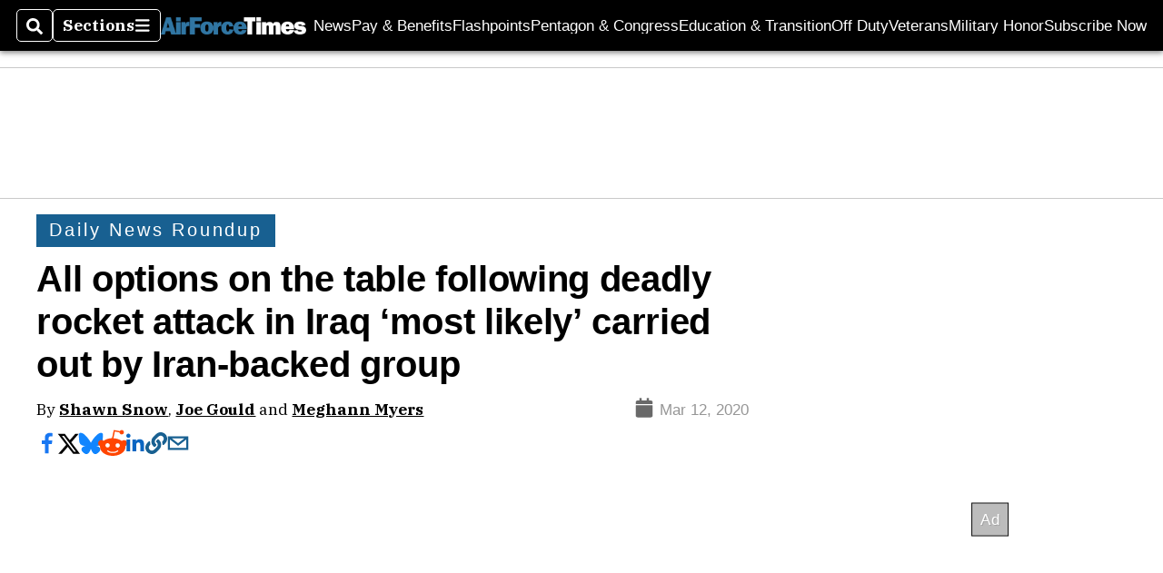

--- FILE ---
content_type: text/html; charset=utf-8
request_url: https://www.airforcetimes.com/flashpoints/2020/03/12/all-options-on-the-table-following-deadly-rocket-attack-in-iraq-allegedly-carried-out-by-iran-backed-group/?contentFeatureId=f0fmoahPVC2AbfL-2-1-8&contentQuery=%7B%22includeSections%22%3A%22%2Fhome%22%2C%22excludeSections%22%3A%22%22%2C%22feedSize%22%3A10%2C%22feedOffset%22%3A5%7D
body_size: 61658
content:
<!DOCTYPE html><html itemscope="" itemType="http://schema.org/WebPage" lang="en" class="air-force-times"><head><meta name="viewport" content="width=device-width, initial-scale=1.00, maximum-scale=1.5, minimum-scale=1.0"/><meta name="site" content="Air Force Times"/><meta property="og:site_name" content="Air Force Times"/><link itemType="http://schema.org/Organization" itemProp="publisher" href="https://www.airforcetimes.com/#publisher"/><meta property="twitter:site" content="@airforcetimes"/><meta property="twitter:card" content="summary_large_image"/><meta name="theme-color" content="hsl(204deg, 72%, 33%)"/><link rel="apple-touch-icon" sizes="180x180" href="/pf/resources/img/favicons/air/apple-touch-icon.png?d=136"/><link type="image/png" rel="icon" sizes="32x32" href="/pf/resources/img/favicons/air/favicon-32x32.png?d=136"/><link rel="icon" sizes="16x16" href="/pf/resources/img/favicons/air/apple-touch-icon.png?d=136"/><link rel="mask-icon" href="/pf/resources/img/favicons/air/safari-pinned-tab.svg?d=136" color="#1691cf"/><link type="image/x-icon" rel="shortcut icon" href="/pf/resources/img/favicons/air/favicon.ico?d=136"/><script id="org-data" data-schema="Organization" type="application/ld+json">{"name":"Air Force Times","url":"https://www.airforcetimes.com/","logo":"resources/img/air-logo-white.png","sameAs":["https://www.facebook.com/https://www.facebook.com/airforcetimes","https://twitter.com/airforcetimes"],"@id":"https://www.airforcetimes.com/#publisher","@type":"Organization","@context":"http://schema.org"}</script><script id="article-schema" type="application/ld+json">{"@context":"http://schema.org","@type":"NewsArticle","mainEntityOfPage":{"type":"WebPage","@id":"https://www.armytimes.com/flashpoints/2020/03/12/all-options-on-the-table-following-deadly-rocket-attack-in-iraq-allegedly-carried-out-by-iran-backed-group/"},"headline":"All options on the table following deadly rocket attack in Iraq ‘most likely’ carried out by Iran-backed group  ","image":{"url":"https://www.armytimes.com/resizer/v2/H5JTLRLONBFIHAKEMA27GORVKI.jpg?width=1200&auth=424186ea0e5d7e70d5b21905f5bc1d6fcc18e8eac664ed65d8803cd94db12469","@type":"ImageObject"},"url":"https://www.airforcetimes.com/flashpoints/2020/03/12/all-options-on-the-table-following-deadly-rocket-attack-in-iraq-allegedly-carried-out-by-iran-backed-group/","isBasedOn":"https://www.armytimes.com/flashpoints/2020/03/12/all-options-on-the-table-following-deadly-rocket-attack-in-iraq-allegedly-carried-out-by-iran-backed-group/","datePublished":"2020-03-13T00:45:03.666Z","dateModified":"2022-08-18T15:47:59.180Z","author":[{"@type":"Person","name":"Shawn Snow"},{"@type":"Person","name":"Joe Gould"},{"@type":"Person","name":"Meghann Myers"}],"description":"“You don’t get to shoot at our bases, kill and wound Americans and get away with it.\"","keywords":["iran","tehran","iran-rocket-attack","taji-camp-hit-with-rockets","2-us-service-members-killed-in-rocket-attack","shia-militia","iran-backed-militia","esper","milley","no-options-off-the-table","proxy","taji","rockets-hit-us-base-iraq","iraq-base","rocket-attack","iran-militia","Iran","tehran","Iran-rocket-attack","taji-camp-hit-with-rockets","2-US-service-members-killed-in-rocket-attack","shia-militia","iran-backed-militia","esper","milley","no-options-off-the-table","proxy","taji","rockets-hit-US-base-iraq","iraq-base","rocket-attack","Iran-militia","circulated-army-times","circulated-marine-corps-times","circulated-military-times","circulated-navy-times","circulated-air-force-times"],"articleSection":"name","publisher":{"@type":"Organization","name":"Air Force Times","url":"https://www.airforcetimes.com/","logo":{"@type":"ImageObject","url":"resources/img/air-logo-white.png?d=136"}}}</script><meta name="robots" content="max-image-preview: large,index, follow"/><title name="headline" itemProp="headline">All options on the table following deadly rocket attack in Iraq ‘most likely’ carried out by Iran-backed group  </title><meta property="og:title" content="All options on the table following deadly rocket attack in Iraq ‘most likely’ carried out by Iran-backed group  "/><link rel="canonical" href="https://www.armytimes.com/flashpoints/2020/03/12/all-options-on-the-table-following-deadly-rocket-attack-in-iraq-allegedly-carried-out-by-iran-backed-group/"/><meta name="auxiliaries" content=""/><meta name="canonicalurl" content="https://www.armytimes.com/flashpoints/2020/03/12/all-options-on-the-table-following-deadly-rocket-attack-in-iraq-allegedly-carried-out-by-iran-backed-group/"/><meta name="iscanonical" content="false"/><meta property="og:url" content="https://www.airforcetimes.com/flashpoints/2020/03/12/all-options-on-the-table-following-deadly-rocket-attack-in-iraq-allegedly-carried-out-by-iran-backed-group/"/><meta property="fb:pages" content="291448617173, 25695254496, 61924502489, 83721537518, 65986997382, 248242239645, 70531852030, 525449530843973, 298378097222468"/><meta property="fb:app_id" content="303078199866120"/><meta property="og:description" content="“You don’t get to shoot at our bases, kill and wound Americans and get away with it.&quot;"/><meta name="description" itemProp="description" content="“You don’t get to shoot at our bases, kill and wound Americans and get away with it.&quot;"/><meta property="og:author" name="author" content="Shawn Snow"/><meta property="og:author" name="author" content="Joe Gould"/><meta property="og:author" name="author" content="Meghann Myers"/><meta property="og:tags" content="iran, tehran, iran-rocket-attack, taji-camp-hit-with-rockets, 2-us-service-members-killed-in-rocket-attack, shia-militia, iran-backed-militia, esper, milley, no-options-off-the-table, proxy, taji, rockets-hit-us-base-iraq, iraq-base, rocket-attack, iran-militia, Iran, tehran, Iran-rocket-attack, taji-camp-hit-with-rockets, 2-US-service-members-killed-in-rocket-attack, shia-militia, iran-backed-militia, esper, milley, no-options-off-the-table, proxy, taji, rockets-hit-US-base-iraq, iraq-base, rocket-attack, Iran-militia, circulated-army-times, circulated-marine-corps-times, circulated-military-times, circulated-navy-times, circulated-air-force-times, air-force-times"/><meta name="keywords" content="iran, tehran, iran-rocket-attack, taji-camp-hit-with-rockets, 2-us-service-members-killed-in-rocket-attack, shia-militia, iran-backed-militia, esper, milley, no-options-off-the-table, proxy, taji, rockets-hit-us-base-iraq, iraq-base, rocket-attack, iran-militia, Iran, tehran, Iran-rocket-attack, taji-camp-hit-with-rockets, 2-US-service-members-killed-in-rocket-attack, shia-militia, iran-backed-militia, esper, milley, no-options-off-the-table, proxy, taji, rockets-hit-US-base-iraq, iraq-base, rocket-attack, Iran-militia, circulated-army-times, circulated-marine-corps-times, circulated-military-times, circulated-navy-times, circulated-air-force-times, air-force-times"/><meta property="article:published_time" content="2020-03-13T00:45:03.666Z"/><meta itemProp="datePublished" name="datePublished" content="2020-03-13T00:45:03.666Z"/><meta property="article:modified_time" content="2022-08-18T15:47:59.180Z"/><meta itemProp="dateModified" name="dateModified" content="2022-08-18T15:47:59.180Z"/><meta name="sailthru.date" content="March 12, 2020 2:05 PM"/><meta property="article:section" content="name"/><meta name="circulated" content="army-times,marine-corps-times,military-times,navy-times,air-force-times"/><meta name="canonical" content="army-times"/><meta itemProp="articleSection" name="articleSection" content="name"/><meta property="og:image" content="https://www.armytimes.com/resizer/v2/H5JTLRLONBFIHAKEMA27GORVKI.jpg?width=1200&amp;auth=424186ea0e5d7e70d5b21905f5bc1d6fcc18e8eac664ed65d8803cd94db12469"/><script>
				window.dataLayer = window.dataLayer || []
				window.dataLayer.push({
					pageType: "Story",
					pageSection: "name",
					author: "Shawn Snow,Joe Gould,Meghann Myers",
				})
			</script><link rel="preconnect" crossorigin="1" href="https://d1voyiv1eh2vzr.cloudfront.net/"/><link rel="preconnect" crossorigin="1" href="https://p.typekit.net/"/><link rel="preconnect" crossorigin="1" href="https://use.typekit.net/"/><link rel="preconnect" crossorigin="1" href="https://securepubads.g.doubleclick.net/"/><link rel="preconnect" crossorigin="1" href="https://fonts.gstatic.com/"/><style>
							:root {
								--primary-hue: 204deg;
								--primary-sat: 72%;
								--primary-l: 33%;
								--primary-font-family: 'IBM Plex Serif', Georgia, serif;
								--heading-font-family: acumin-pro, Arial, Helvetica, sans-serif;
							}
						</style><script>window.PoWaSettings= {
			maxBitrate: {}, colors: {
				accent: {red: 249,
				green: 36,
				blue: 132 },
				background: {
					red: 0,
					blue: 0,
					green: 0,
				},
				primary: {
					red: 247,
					green: 235,
					blue: 85,
				}
			}, mbr: 'bar'}
						</script><script></script>
    <link rel="stylesheet" media="print" onload="media='all'" href="https://fonts.googleapis.com/css2?family=IBM+Plex+Serif:ital,wght@0,300;0,400;0,500;0,600;0,700;1,300;1,400;1,700&display=optional" />
    <link rel="stylesheet" media="print" onload="media='all'" href="https://use.typekit.net/azw8xnv.css" />
<script>
</script><link id="fusion-output-type-styles" rel="stylesheet" type="text/css" href="/pf/dist/components/output-types/default.css?d=136&amp;mxId=00000000"/><link id="fusion-template-styles" rel="stylesheet" type="text/css" href="/pf/dist/components/combinations/default.css?d=136&amp;mxId=00000000"/><link id="fusion-siteStyles-styles" rel="stylesheet" type="text/css" href="/pf/dist/css/military-times.css?d=136&amp;mxId=00000000"/><style data-styled="" data-styled-version="5.3.11">.bqGhpp{display:block;--aspect-ratio:var(--a-r);--linesHigh:var(--l-h);--aspectRatio:var(--aspect-ratio,calc(16 / 9 * 100%));writing-mode:var(--writing-mode);width:var(--w);height:var(--h);}/*!sc*/
@media (max-width:767px){.bqGhpp{--aspect-ratio:var(--a-r-s);--linesHigh:var(--l-h-s,var(--l-h));}}/*!sc*/
.bqGhpp::before{float:var(--float);padding-top:var(--t-p);padding-right:var(--r-p);}/*!sc*/
.bqGhpp img{height:100%;}/*!sc*/
.bqGhpp [type='raw_html']{width:100%;}/*!sc*/
.bqGhpp [type='raw_html'] iframe{width:100%;height:100%;}/*!sc*/
.bqGhpp[type='video'] atype-video-jwplayer{display:-webkit-box;display:-webkit-flex;display:-ms-flexbox;display:flex;-webkit-align-items:center;-webkit-box-align:center;-ms-flex-align:center;align-items:center;}/*!sc*/
data-styled.g1[id="LazyMedia-sc-1vxvan1-0"]{content:"bqGhpp,"}/*!sc*/
.goEbkS{--noColumnGap:"";--fuqRow:"";--halfWidth:calc(var(--maxWidth) / 2);--gutterSize:calc(50% - var(--halfWidth));--hasGutter:inherit;display:grid;grid-auto-flow:dense;--row-gap:var(--horizontal-gap,1rem);grid-row-gap:var(--row-gap);--column-gap:var(--vertical-gap,1rem);--maxWidth:calc(var(--max-content-width,60rem) + 2 * var(--column-gap));grid-column-gap:var(--column-gap);grid-template-columns:[full-start left-half-start ] var(--hasGutter,var(--gutterSize)) [ main-start first-fourth-start left-three-fourths-start left-main-start left-two-thirds-start left-third-start  ] minmax(0,2fr) [center-two-thirds-start] minmax(0,1fr) [ first-fourth-end right-three-fourths-start middle-half-start second-fourth-start ] minmax(0,1fr) [left-third-end right-two-thirds-start center-third-start] minmax(0,2fr) [left-half-end left-main-end right-half-start second-fourth-end third-fourth-start right-main-start] minmax(0,2fr) [center-third-end right-third-start left-two-thirds-end ] minmax(0,1fr) [ third-fourth-end left-three-fourths-end middle-half-end fourth-fourth-start last-fourth-start ] minmax(0,1fr) [center-two-thirds-end] minmax(0,2fr) [right-third-end right-two-thirds-end right-main-end fourth-fourth-end last-fourth-end right-three-fourths-end main-end  ] var(--hasGutter,var(--gutterSize)) [full-end right-half-end ];}/*!sc*/
.goEbkS > div:not([class]):not([style]),.goEbkS > div[data-lazy-component]{display:contents;}/*!sc*/
.goEbkS > div:not([class]):not([style]) > *,.goEbkS > div[data-lazy-component] > *,.goEbkS > *{grid-column:main;grid-column:main;}/*!sc*/
.goEbkS > .dfp-ad{grid-column:full;}/*!sc*/
data-styled.g2[id="MainGrid-sc-ui756p-0"]{content:"goEbkS,"}/*!sc*/
.eCEXUq{display:-webkit-box;-webkit-box-orient:vertical;-webkit-line-clamp:var(--is-clamped,var(--clamp-lines));overflow:var(--is-clamped,hidden);}/*!sc*/
data-styled.g5[id="ClampedBox-sc-1pg0sor-0"]{content:"eCEXUq,"}/*!sc*/
.gzoeOA{color:var(--atype-theme-color,inherit);}/*!sc*/
data-styled.g6[id="Heading__H1-sc-i0amlx-0"]{content:"gzoeOA,"}/*!sc*/
.lozVnJ{--link-deco:none;--link-icon:'➞';color:var(--atype-theme-primary-500,black);font-weight:200;-webkit-letter-spacing:0.1ex;-moz-letter-spacing:0.1ex;-ms-letter-spacing:0.1ex;letter-spacing:0.1ex;display:block;position:relative;padding:var(--atype-space-s) 0;}/*!sc*/
.lozVnJ::after,.lozVnJ::before{content:'';height:4px;position:absolute;left:0;right:0;background:var(--atype-theme-primary);}/*!sc*/
.lozVnJ::before{top:0;}/*!sc*/
.lozVnJ::after{height:1px;bottom:0;}/*!sc*/
data-styled.g7[id="ChannelHeading-sc-1c6we3j-0"]{content:"lozVnJ,"}/*!sc*/
.edrCUm{--link-icon:var(--icon-chevron-right-dark);}/*!sc*/
.edrCUm{color:var(--atype-theme-color);font-weight:700;padding-bottom:var(--atype-space-xs);}/*!sc*/
.edrCUm::after{content:unset;}/*!sc*/
data-styled.g8[id="OverlineHeading-sc-18ofnig-0"]{content:"edrCUm,"}/*!sc*/
.ekdxty{--link-deco:none;color:var(--atype-theme-color,black);font-weight:700;-webkit-letter-spacing:0.1ex;-moz-letter-spacing:0.1ex;-ms-letter-spacing:0.1ex;letter-spacing:0.1ex;display:block;position:relative;padding-bottom:var(--atype-space-xs);}/*!sc*/
.ekdxty::after{content:'';height:max(2px,0.35ex);width:1.75ch;position:absolute;left:0;background:var(--atype-theme-primary);}/*!sc*/
.ekdxty::after{bottom:0;}/*!sc*/
data-styled.g9[id="UnderlineHeading-sc-11pxnjg-0"]{content:"ekdxty,"}/*!sc*/
.elKngG{--link-deco:none;--link-icon:var(--icon-chevron-right);--link-hover-color:var(--atype-theme-on-primary);--out-link-icon:var(--icon-out-arrow);display:-webkit-inline-box;display:-webkit-inline-flex;display:-ms-inline-flexbox;display:inline-flex;-webkit-align-items:center;-webkit-box-align:center;-ms-flex-align:center;align-items:center;-webkit-letter-spacing:0.2ex;-moz-letter-spacing:0.2ex;-ms-letter-spacing:0.2ex;letter-spacing:0.2ex;--textScale:var(--atype-scale-down-2);--h:calc(1em * var(--atype-fh,1));text-overflow:ellipsis;max-width:100%;overflow:hidden;white-space:nowrap;padding:0 1ch;height:var(--h);line-height:1;font-weight:normal;background:var(--overlineBackground,var(--atype-theme-primary,#000));color:var(--overlineColor,var(--atype-theme-on-primary,#111));}/*!sc*/
.elKngG > span{line-height:1;font-size:var(--textScale);}/*!sc*/
data-styled.g10[id="FlagHeading-sc-o4896j-0"]{content:"elKngG,"}/*!sc*/
.AjKIq{-webkit-text-decoration:var(--link-deco,none);text-decoration:var(--link-deco,none);text-underline-position:var(--link-pos,under);-webkit-text-decoration-skip-ink:auto;text-decoration-skip-ink:auto;color:var(--link-color,inherit);-webkit-transform:translateX(0);-ms-transform:translateX(0);transform:translateX(0);display:inline-block;padding-right:0.75em;}/*!sc*/
.AjKIq::after{content:var(--link-icon,var(--icon-chevron-right-dark));-webkit-transform:translateX(calc(var(--atype-space-xs) / 2));-ms-transform:translateX(calc(var(--atype-space-xs) / 2));transform:translateX(calc(var(--atype-space-xs) / 2));-webkit-transition:-webkit-transform ease-in 0.1s;-webkit-transition:transform ease-in 0.1s;transition:transform ease-in 0.1s;display:inline-block;width:0.75em;height:0.75em;margin-right:-0.75em;}/*!sc*/
.AjKIq[href^='http']::after{background:var(--out-link-icon,var(--icon-out-arrow-dark));content:'';}/*!sc*/
.AjKIq:hover{color:var(--link-hover-color,var(--atype-theme-primary));}/*!sc*/
.AjKIq:hover::after{-webkit-transform:translateX(calc(var(--atype-space-xs)));-ms-transform:translateX(calc(var(--atype-space-xs)));transform:translateX(calc(var(--atype-space-xs)));}/*!sc*/
data-styled.g18[id="Heading__StyledLink-sc-1rsxdu3-5"]{content:"AjKIq,"}/*!sc*/
.edMJtE{color:var(--bylineByColor,var(--atype-theme-grey-900,#111));}/*!sc*/
data-styled.g19[id="Byline__BylineBy-sc-sfpzx0-0"]{content:"edMJtE,"}/*!sc*/
.dRGcFs{color:var(--bylineAndColor,var(--atype-theme-grey-900,#ddd));}/*!sc*/
data-styled.g20[id="Byline__BylineAnd-sc-sfpzx0-1"]{content:"dRGcFs,"}/*!sc*/
.jQtUOT{color:var(--authorColor,var(--atype-theme-primary,#000));font-weight:var(--authorWeight,700);}/*!sc*/
data-styled.g21[id="Byline__Author-sc-sfpzx0-2"]{content:"jQtUOT,"}/*!sc*/
.cteoGv{-webkit-filter:brightness(var(--brightness,0.5));filter:brightness(var(--brightness,0.5));vertical-align:text-bottom;height:1lh;width:auto;}/*!sc*/
.cteoGv path{fill:currentColor;}/*!sc*/
data-styled.g22[id="DateTime__Icon-sc-v3izhr-0"]{content:"cteoGv,"}/*!sc*/
.dPFppb{font:normal normal 12px/20px Arial font-weight:var(--atype-date-font-weight,400);font-size:var(--atype-date-font-size,var(--atype-scale-down-0,1rem));font-family:var(--atype-date-font-family,var(--secondary-font-family,Arial));color:var(--atype-date-color,var(--atype-theme-grey-700,#333));}/*!sc*/
.dPFppb svg{-webkit-filter:brightness(0.7);filter:brightness(0.7);}/*!sc*/
.dPFppb svg path{fill:currentColor;}/*!sc*/
data-styled.g23[id="DateTime-sc-v3izhr-1"]{content:"dPFppb,"}/*!sc*/
.lboRfq{-webkit-text-decoration:inherit;text-decoration:inherit;}/*!sc*/
.lboRfq.lboRfq{color:var(--atype-theme-color);}/*!sc*/
.lboRfq:hover{color:inherit;}/*!sc*/
.lboRfq:focus{-webkit-text-decoration:none;text-decoration:none;color:var(--atype-theme-primary);outline:none;}/*!sc*/
article:not(.--video-player) .ArticleLink-sc-1f35nm6-0::before{content:'';position:absolute;top:0;left:0;right:0;bottom:0;}/*!sc*/
data-styled.g24[id="ArticleLink-sc-1f35nm6-0"]{content:"lboRfq,"}/*!sc*/
.gUwZHo{text-align:var(--textAlignment);font-weight:normal;color:var(--atype-theme-grey-800);font-size:var(--subheadFontSize,var(--atype-scale-down-1,1em));}/*!sc*/
data-styled.g25[id="MetaBox__SubHeadline-sc-16mpay8-0"]{content:"gUwZHo,"}/*!sc*/
.fhBYFr{display:var(--datelineDisplay,flex);-webkit-flex-wrap:nowrap;-ms-flex-wrap:nowrap;flex-wrap:nowrap;-webkit-box-pack:justify;-webkit-justify-content:space-between;-ms-flex-pack:justify;justify-content:space-between;-webkit-box-pack:var(--justifyDateline,justify);-webkit-justify-content:var(--justifyDateline,space-between);-ms-flex-pack:var(--justifyDateline,justify);justify-content:var(--justifyDateline,space-between);-webkit-align-items:var(--alignItems,center);-webkit-box-align:var(--alignItems,center);-ms-flex-align:var(--alignItems,center);align-items:var(--alignItems,center);row-gap:var(--atype-space-xs,0.125rem);-webkit-column-gap:var(--verticalGap,var(--atype-space-xs,0.125rem));column-gap:var(--verticalGap,var(--atype-space-xs,0.125rem));text-align:var(--textAlignment);font-family:var(--secondary-font-family);--authorColor:var(--isOverlay,var(--atype-theme-grey-900));font-size:var(--fontSize,var(--atype-scale-down-2,0.775rem));line-height:1.825;--atype-date-font-size:1em;--atype-date-line-height:1.85;}/*!sc*/
.fhBYFr:empty{display:none;}/*!sc*/
.fhBYFr .DateTime-sc-v3izhr-1{-webkit-flex-shrink:0;-ms-flex-negative:0;flex-shrink:0;white-space:nowrap;-webkit-align-self:flex-end;-ms-flex-item-align:end;align-self:flex-end;}/*!sc*/
.fhBYFr * + .DateTime-sc-v3izhr-1{text-align:right;}/*!sc*/
data-styled.g26[id="MetaBox__Dateline-sc-16mpay8-1"]{content:"fhBYFr,"}/*!sc*/
.dIAcXU{z-index:var(--z-headline,auto);background:var(--isLandscape,var(--atype-theme-on-primary));}/*!sc*/
.dIAcXU:hover{color:var(--atype-theme-primary);}/*!sc*/
.--overlay .MetaBox__MyHeading-sc-16mpay8-3:hover{color:inherit;-webkit-text-decoration:underline;text-decoration:underline;}/*!sc*/
.dIAcXU:focus{outline:none;}/*!sc*/
article[itemscope].--featured .MetaBox__MyHeading-sc-16mpay8-3{text-align:center;}/*!sc*/
data-styled.g28[id="MetaBox__MyHeading-sc-16mpay8-3"]{content:"dIAcXU,"}/*!sc*/
.oKlJS{display:-webkit-box;display:-webkit-flex;display:-ms-flexbox;display:flex;-webkit-flex-direction:column;-ms-flex-direction:column;flex-direction:column;-webkit-box-pack:start;-webkit-justify-content:flex-start;-ms-flex-pack:start;justify-content:flex-start;overflow:var(--isOverlay,visible);color:var(--isOverlay,var(--atype-theme-on-primary,white));-webkit-text-decoration:none;text-decoration:none;--z-overline:1;--z-overlay:2;}/*!sc*/
.oKlJS .o-storyCard__byline{z-index:1;}/*!sc*/
.oKlJS > * + *{margin-top:calc(var(--verticalGap) / 2);}/*!sc*/
article[itemscope]:not(.--overlay):not(.--nomedia):not(.--featured) .MetaBox-sc-16mpay8-6 .MetaBox__MyHeading-sc-16mpay8-3{margin-top:0;}/*!sc*/
data-styled.g31[id="MetaBox-sc-16mpay8-6"]{content:"oKlJS,"}/*!sc*/
.bHCoNl{-webkit-flex:var(--landscapeImagePercent,50) 0 var(--minImageWidth);-ms-flex:var(--landscapeImagePercent,50) 0 var(--minImageWidth);flex:var(--landscapeImagePercent,50) 0 var(--minImageWidth);}/*!sc*/
data-styled.g32[id="View__MediaWrapper-sc-88btjd-0"]{content:"bHCoNl,"}/*!sc*/
.jZpGZb:focus-within:not(.--video-player){overflow:visible;box-shadow:0 0 2px 2px var(--atype-theme-grey-500);}/*!sc*/
.jZpGZb.--landscape{--z-headline:1;}/*!sc*/
.jZpGZb.--overlay .View__MediaWrapper-sc-88btjd-0 figure{will-change:transform filter;-webkit-transition:-webkit-transform 125ms ease-out;-webkit-transition:transform 125ms ease-out;transition:transform 125ms ease-out;}/*!sc*/
.jZpGZb.--overlay:hover .View__MediaWrapper-sc-88btjd-0 figure{-webkit-filter:brightness(1.125);filter:brightness(1.125);-webkit-transition:-webkit-transform 250ms ease-in;-webkit-transition:transform 250ms ease-in;transition:transform 250ms ease-in;-webkit-transform:scale(1.25);-ms-transform:scale(1.25);transform:scale(1.25);}/*!sc*/
data-styled.g33[id="View__Article-sc-88btjd-1"]{content:"jZpGZb,"}/*!sc*/
.fWlhFz{-webkit-flex:calc(100 - var(--landscapeImagePercent,50)) 0 calc(100% - var(--landscapeImageWidth));-ms-flex:calc(100 - var(--landscapeImagePercent,50)) 0 calc(100% - var(--landscapeImageWidth));flex:calc(100 - var(--landscapeImagePercent,50)) 0 calc(100% - var(--landscapeImageWidth));}/*!sc*/
data-styled.g34[id="View__MetaBoxWrapper-sc-88btjd-2"]{content:"fWlhFz,"}/*!sc*/
.kYnZIg{display:var(--isLandscape,flex);-webkit-flex-direction:var(--flexDirection,row);-ms-flex-direction:var(--flexDirection,row);flex-direction:var(--flexDirection,row);-webkit-flex-wrap:wrap;-ms-flex-wrap:wrap;flex-wrap:wrap;--top-inset:var(--metaMargin);--left-inset:var(--cardVInset);margin-left:calc(-1 * var(--left-inset));margin-top:calc(-1 * var(--top-inset));}/*!sc*/
article.--card .View__PromoFlexContainer-sc-88btjd-3{--top-inset:0;--left-inset:0;}/*!sc*/
.kYnZIg > *{border:0 solid transparent;border-left-width:var(--left-inset);border-top-width:var(--top-inset);}/*!sc*/
.kYnZIg .View__MediaWrapper-sc-88btjd-0{display:var(--isExpanding,flex);}/*!sc*/
data-styled.g35[id="View__PromoFlexContainer-sc-88btjd-3"]{content:"kYnZIg,"}/*!sc*/
.bSzZeZ{overflow:hidden;}/*!sc*/
.bSzZeZ .View__MediaWrapper-sc-88btjd-0 + .View__MetaBoxWrapper-sc-88btjd-2{margin-top:var(--metaMargin);}/*!sc*/
.--landscape .View__PromoWrapper-sc-88btjd-4 .View__MediaWrapper-sc-88btjd-0 + .View__MetaBoxWrapper-sc-88btjd-2,.--overlay .bSzZeZ .View__MediaWrapper-sc-88btjd-0 + .View__MetaBoxWrapper-sc-88btjd-2{margin-top:0;}/*!sc*/
data-styled.g36[id="View__PromoWrapper-sc-88btjd-4"]{content:"bSzZeZ,"}/*!sc*/
.bjUdUx .View__MetaBoxWrapper-sc-88btjd-2:first-child{--isOverlay:'';}/*!sc*/
data-styled.g37[id="View__StoryView-sc-88btjd-5"]{content:"bjUdUx,"}/*!sc*/
div[data-fusion-lazy-id='f0fj2yn0Kpeq7ht-0-0-0']:not(.GridItem-sc-14rgexn-0),.dmuyVY.dmuyVY.dmuyVY{--grid-column:var(--col-sm);--col-sm:inherit;--col-md:inherit;--col-lg:inherit;--col-xl:inherit;grid-column:var(--grid-column,main);grid-row:span 1;}/*!sc*/
body:not(.--is-admin) div[data-fusion-lazy-id='f0fj2yn0Kpeq7ht-0-0-0']:not(.GridItem-sc-14rgexn-0) > div:not([class]):not([style]),body:not(.--is-admin) .dmuyVY.dmuyVY.dmuyVY > div:not([class]):not([style]),body:not(.--is-admin) div[data-fusion-lazy-id='f0fj2yn0Kpeq7ht-0-0-0']:not(.dmuyVY) > div[data-lazy-component],body:not(.--is-admin) .dmuyVY.dmuyVY.dmuyVY > div[data-lazy-component]{display:contents;}/*!sc*/
@media (min-width:768px){div[data-fusion-lazy-id='f0fj2yn0Kpeq7ht-0-0-0']:not(.GridItem-sc-14rgexn-0),.dmuyVY.dmuyVY.dmuyVY{--grid-column:var(--col-md,var(--col-sm));}div[data-fusion-lazy-id='f0fj2yn0Kpeq7ht-0-0-0']:not(.GridItem-sc-14rgexn-0).md-cols,.dmuyVY.dmuyVY.dmuyVY.md-cols{grid-column:!important;}}/*!sc*/
@media (min-width:1024px){div[data-fusion-lazy-id='f0fj2yn0Kpeq7ht-0-0-0']:not(.GridItem-sc-14rgexn-0),.dmuyVY.dmuyVY.dmuyVY{--grid-column:var(--col-lg,var(--col-md,var(--col-sm)));}div[data-fusion-lazy-id='f0fj2yn0Kpeq7ht-0-0-0']:not(.GridItem-sc-14rgexn-0).lg-cols,.dmuyVY.dmuyVY.dmuyVY.lg-cols{grid-column:!important;}}/*!sc*/
@media (min-width:1280px){div[data-fusion-lazy-id='f0fj2yn0Kpeq7ht-0-0-0']:not(.GridItem-sc-14rgexn-0),.dmuyVY.dmuyVY.dmuyVY{--grid-column:var( --col-xl,var(--col-lg,var(--col-md,var(--col-sm))) );}div[data-fusion-lazy-id='f0fj2yn0Kpeq7ht-0-0-0']:not(.GridItem-sc-14rgexn-0).xl-cols,.dmuyVY.dmuyVY.dmuyVY.xl-cols{grid-column:!important;}}/*!sc*/
div[data-fusion-lazy-id='f0fP7Dp258PmAL']:not(.GridItem-sc-14rgexn-0),.btEUYC.btEUYC.btEUYC{--grid-column:var(--col-sm);--col-sm:inherit;--col-md:inherit;--col-lg:inherit;--col-xl:inherit;grid-column:var(--grid-column,main);grid-row:span 1;}/*!sc*/
body:not(.--is-admin) div[data-fusion-lazy-id='f0fP7Dp258PmAL']:not(.GridItem-sc-14rgexn-0) > div:not([class]):not([style]),body:not(.--is-admin) .btEUYC.btEUYC.btEUYC > div:not([class]):not([style]),body:not(.--is-admin) div[data-fusion-lazy-id='f0fP7Dp258PmAL']:not(.btEUYC) > div[data-lazy-component],body:not(.--is-admin) .btEUYC.btEUYC.btEUYC > div[data-lazy-component]{display:contents;}/*!sc*/
@media (min-width:768px){div[data-fusion-lazy-id='f0fP7Dp258PmAL']:not(.GridItem-sc-14rgexn-0),.btEUYC.btEUYC.btEUYC{--grid-column:var(--col-md,var(--col-sm));}div[data-fusion-lazy-id='f0fP7Dp258PmAL']:not(.GridItem-sc-14rgexn-0).md-cols,.btEUYC.btEUYC.btEUYC.md-cols{grid-column:!important;}}/*!sc*/
@media (min-width:1024px){div[data-fusion-lazy-id='f0fP7Dp258PmAL']:not(.GridItem-sc-14rgexn-0),.btEUYC.btEUYC.btEUYC{--grid-column:var(--col-lg,var(--col-md,var(--col-sm)));}div[data-fusion-lazy-id='f0fP7Dp258PmAL']:not(.GridItem-sc-14rgexn-0).lg-cols,.btEUYC.btEUYC.btEUYC.lg-cols{grid-column:!important;}}/*!sc*/
@media (min-width:1280px){div[data-fusion-lazy-id='f0fP7Dp258PmAL']:not(.GridItem-sc-14rgexn-0),.btEUYC.btEUYC.btEUYC{--grid-column:var( --col-xl,var(--col-lg,var(--col-md,var(--col-sm))) );}div[data-fusion-lazy-id='f0fP7Dp258PmAL']:not(.GridItem-sc-14rgexn-0).xl-cols,.btEUYC.btEUYC.btEUYC.xl-cols{grid-column:!important;}}/*!sc*/
div[data-fusion-lazy-id='c0fVLFtGVXURaj5']:not(.GridItem-sc-14rgexn-0),.djwkWa.djwkWa.djwkWa{--grid-column:var(--col-sm);--col-sm:inherit;--col-md:inherit;--col-lg:left-two-thirds;--col-xl:inherit;grid-column:var(--grid-column,main);grid-row:span 1;}/*!sc*/
body:not(.--is-admin) div[data-fusion-lazy-id='c0fVLFtGVXURaj5']:not(.GridItem-sc-14rgexn-0) > div:not([class]):not([style]),body:not(.--is-admin) .djwkWa.djwkWa.djwkWa > div:not([class]):not([style]),body:not(.--is-admin) div[data-fusion-lazy-id='c0fVLFtGVXURaj5']:not(.djwkWa) > div[data-lazy-component],body:not(.--is-admin) .djwkWa.djwkWa.djwkWa > div[data-lazy-component]{display:contents;}/*!sc*/
@media (min-width:768px){div[data-fusion-lazy-id='c0fVLFtGVXURaj5']:not(.GridItem-sc-14rgexn-0),.djwkWa.djwkWa.djwkWa{--grid-column:var(--col-md,var(--col-sm));}div[data-fusion-lazy-id='c0fVLFtGVXURaj5']:not(.GridItem-sc-14rgexn-0).md-cols,.djwkWa.djwkWa.djwkWa.md-cols{grid-column:!important;}}/*!sc*/
@media (min-width:1024px){div[data-fusion-lazy-id='c0fVLFtGVXURaj5']:not(.GridItem-sc-14rgexn-0),.djwkWa.djwkWa.djwkWa{--grid-column:var(--col-lg,var(--col-md,var(--col-sm)));}div[data-fusion-lazy-id='c0fVLFtGVXURaj5']:not(.GridItem-sc-14rgexn-0).lg-cols,.djwkWa.djwkWa.djwkWa.lg-cols{grid-column:left-two-thirds !important;}}/*!sc*/
@media (min-width:1280px){div[data-fusion-lazy-id='c0fVLFtGVXURaj5']:not(.GridItem-sc-14rgexn-0),.djwkWa.djwkWa.djwkWa{--grid-column:var( --col-xl,var(--col-lg,var(--col-md,var(--col-sm))) );}div[data-fusion-lazy-id='c0fVLFtGVXURaj5']:not(.GridItem-sc-14rgexn-0).xl-cols,.djwkWa.djwkWa.djwkWa.xl-cols{grid-column:!important;}}/*!sc*/
div[data-fusion-lazy-id='c0fUbP76WXURanD']:not(.GridItem-sc-14rgexn-0),.duCmdb.duCmdb.duCmdb{--grid-column:var(--col-sm);--col-sm:inherit;--col-md:inherit;--col-lg:left-two-thirds;--col-xl:inherit;grid-column:var(--grid-column,main);grid-row:span 1;}/*!sc*/
body:not(.--is-admin) div[data-fusion-lazy-id='c0fUbP76WXURanD']:not(.GridItem-sc-14rgexn-0) > div:not([class]):not([style]),body:not(.--is-admin) .duCmdb.duCmdb.duCmdb > div:not([class]):not([style]),body:not(.--is-admin) div[data-fusion-lazy-id='c0fUbP76WXURanD']:not(.duCmdb) > div[data-lazy-component],body:not(.--is-admin) .duCmdb.duCmdb.duCmdb > div[data-lazy-component]{display:contents;}/*!sc*/
@media (min-width:768px){div[data-fusion-lazy-id='c0fUbP76WXURanD']:not(.GridItem-sc-14rgexn-0),.duCmdb.duCmdb.duCmdb{--grid-column:var(--col-md,var(--col-sm));}div[data-fusion-lazy-id='c0fUbP76WXURanD']:not(.GridItem-sc-14rgexn-0).md-cols,.duCmdb.duCmdb.duCmdb.md-cols{grid-column:!important;}}/*!sc*/
@media (min-width:1024px){div[data-fusion-lazy-id='c0fUbP76WXURanD']:not(.GridItem-sc-14rgexn-0),.duCmdb.duCmdb.duCmdb{--grid-column:var(--col-lg,var(--col-md,var(--col-sm)));}div[data-fusion-lazy-id='c0fUbP76WXURanD']:not(.GridItem-sc-14rgexn-0).lg-cols,.duCmdb.duCmdb.duCmdb.lg-cols{grid-column:left-two-thirds !important;}}/*!sc*/
@media (min-width:1280px){div[data-fusion-lazy-id='c0fUbP76WXURanD']:not(.GridItem-sc-14rgexn-0),.duCmdb.duCmdb.duCmdb{--grid-column:var( --col-xl,var(--col-lg,var(--col-md,var(--col-sm))) );}div[data-fusion-lazy-id='c0fUbP76WXURanD']:not(.GridItem-sc-14rgexn-0).xl-cols,.duCmdb.duCmdb.duCmdb.xl-cols{grid-column:!important;}}/*!sc*/
div[data-fusion-lazy-id='f0feCccHAYg737i-2-1-9']:not(.GridItem-sc-14rgexn-0),.iUcVIm.iUcVIm.iUcVIm{--grid-column:var(--col-sm);--col-sm:inherit;--col-md:inherit;--col-lg:inherit;--col-xl:inherit;grid-column:var(--grid-column,main);grid-row:span 1;}/*!sc*/
body:not(.--is-admin) div[data-fusion-lazy-id='f0feCccHAYg737i-2-1-9']:not(.GridItem-sc-14rgexn-0) > div:not([class]):not([style]),body:not(.--is-admin) .iUcVIm.iUcVIm.iUcVIm > div:not([class]):not([style]),body:not(.--is-admin) div[data-fusion-lazy-id='f0feCccHAYg737i-2-1-9']:not(.iUcVIm) > div[data-lazy-component],body:not(.--is-admin) .iUcVIm.iUcVIm.iUcVIm > div[data-lazy-component]{display:contents;}/*!sc*/
@media (min-width:768px){div[data-fusion-lazy-id='f0feCccHAYg737i-2-1-9']:not(.GridItem-sc-14rgexn-0),.iUcVIm.iUcVIm.iUcVIm{--grid-column:var(--col-md,var(--col-sm));}div[data-fusion-lazy-id='f0feCccHAYg737i-2-1-9']:not(.GridItem-sc-14rgexn-0).md-cols,.iUcVIm.iUcVIm.iUcVIm.md-cols{grid-column:!important;}}/*!sc*/
@media (min-width:1024px){div[data-fusion-lazy-id='f0feCccHAYg737i-2-1-9']:not(.GridItem-sc-14rgexn-0),.iUcVIm.iUcVIm.iUcVIm{--grid-column:var(--col-lg,var(--col-md,var(--col-sm)));}div[data-fusion-lazy-id='f0feCccHAYg737i-2-1-9']:not(.GridItem-sc-14rgexn-0).lg-cols,.iUcVIm.iUcVIm.iUcVIm.lg-cols{grid-column:!important;}}/*!sc*/
@media (min-width:1280px){div[data-fusion-lazy-id='f0feCccHAYg737i-2-1-9']:not(.GridItem-sc-14rgexn-0),.iUcVIm.iUcVIm.iUcVIm{--grid-column:var( --col-xl,var(--col-lg,var(--col-md,var(--col-sm))) );}div[data-fusion-lazy-id='f0feCccHAYg737i-2-1-9']:not(.GridItem-sc-14rgexn-0).xl-cols,.iUcVIm.iUcVIm.iUcVIm.xl-cols{grid-column:!important;}}/*!sc*/
div[data-fusion-lazy-id='c0fhCRgkWXURang']:not(.GridItem-sc-14rgexn-0),.irmndI.irmndI.irmndI{--grid-column:var(--col-sm);--col-sm:inherit;--col-md:inherit;--col-lg:right-third;--col-xl:inherit;grid-column:var(--grid-column,main);grid-row:span 2;}/*!sc*/
body:not(.--is-admin) div[data-fusion-lazy-id='c0fhCRgkWXURang']:not(.GridItem-sc-14rgexn-0) > div:not([class]):not([style]),body:not(.--is-admin) .irmndI.irmndI.irmndI > div:not([class]):not([style]),body:not(.--is-admin) div[data-fusion-lazy-id='c0fhCRgkWXURang']:not(.irmndI) > div[data-lazy-component],body:not(.--is-admin) .irmndI.irmndI.irmndI > div[data-lazy-component]{display:contents;}/*!sc*/
@media (min-width:768px){div[data-fusion-lazy-id='c0fhCRgkWXURang']:not(.GridItem-sc-14rgexn-0),.irmndI.irmndI.irmndI{--grid-column:var(--col-md,var(--col-sm));}div[data-fusion-lazy-id='c0fhCRgkWXURang']:not(.GridItem-sc-14rgexn-0).md-cols,.irmndI.irmndI.irmndI.md-cols{grid-column:!important;}}/*!sc*/
@media (min-width:1024px){div[data-fusion-lazy-id='c0fhCRgkWXURang']:not(.GridItem-sc-14rgexn-0),.irmndI.irmndI.irmndI{--grid-column:var(--col-lg,var(--col-md,var(--col-sm)));}div[data-fusion-lazy-id='c0fhCRgkWXURang']:not(.GridItem-sc-14rgexn-0).lg-cols,.irmndI.irmndI.irmndI.lg-cols{grid-column:right-third !important;}}/*!sc*/
@media (min-width:1280px){div[data-fusion-lazy-id='c0fhCRgkWXURang']:not(.GridItem-sc-14rgexn-0),.irmndI.irmndI.irmndI{--grid-column:var( --col-xl,var(--col-lg,var(--col-md,var(--col-sm))) );}div[data-fusion-lazy-id='c0fhCRgkWXURang']:not(.GridItem-sc-14rgexn-0).xl-cols,.irmndI.irmndI.irmndI.xl-cols{grid-column:!important;}}/*!sc*/
div[data-fusion-lazy-id='c0fNOWupWXURafe']:not(.GridItem-sc-14rgexn-0),.cIzTuH.cIzTuH.cIzTuH{--grid-column:var(--col-sm);--col-sm:inherit;--col-md:inherit;--col-lg:left-two-thirds;--col-xl:inherit;grid-column:var(--grid-column,main);grid-row:span 1;}/*!sc*/
body:not(.--is-admin) div[data-fusion-lazy-id='c0fNOWupWXURafe']:not(.GridItem-sc-14rgexn-0) > div:not([class]):not([style]),body:not(.--is-admin) .cIzTuH.cIzTuH.cIzTuH > div:not([class]):not([style]),body:not(.--is-admin) div[data-fusion-lazy-id='c0fNOWupWXURafe']:not(.cIzTuH) > div[data-lazy-component],body:not(.--is-admin) .cIzTuH.cIzTuH.cIzTuH > div[data-lazy-component]{display:contents;}/*!sc*/
@media (min-width:768px){div[data-fusion-lazy-id='c0fNOWupWXURafe']:not(.GridItem-sc-14rgexn-0),.cIzTuH.cIzTuH.cIzTuH{--grid-column:var(--col-md,var(--col-sm));}div[data-fusion-lazy-id='c0fNOWupWXURafe']:not(.GridItem-sc-14rgexn-0).md-cols,.cIzTuH.cIzTuH.cIzTuH.md-cols{grid-column:!important;}}/*!sc*/
@media (min-width:1024px){div[data-fusion-lazy-id='c0fNOWupWXURafe']:not(.GridItem-sc-14rgexn-0),.cIzTuH.cIzTuH.cIzTuH{--grid-column:var(--col-lg,var(--col-md,var(--col-sm)));}div[data-fusion-lazy-id='c0fNOWupWXURafe']:not(.GridItem-sc-14rgexn-0).lg-cols,.cIzTuH.cIzTuH.cIzTuH.lg-cols{grid-column:left-two-thirds !important;}}/*!sc*/
@media (min-width:1280px){div[data-fusion-lazy-id='c0fNOWupWXURafe']:not(.GridItem-sc-14rgexn-0),.cIzTuH.cIzTuH.cIzTuH{--grid-column:var( --col-xl,var(--col-lg,var(--col-md,var(--col-sm))) );}div[data-fusion-lazy-id='c0fNOWupWXURafe']:not(.GridItem-sc-14rgexn-0).xl-cols,.cIzTuH.cIzTuH.cIzTuH.xl-cols{grid-column:!important;}}/*!sc*/
div[data-fusion-lazy-id='']:not(.GridItem-sc-14rgexn-0),.bsAGYa.bsAGYa.bsAGYa{--grid-column:var(--col-sm);--col-sm:inherit;--col-md:inherit;--col-lg:inherit;--col-xl:inherit;grid-column:var(--grid-column,main);grid-row:span 1;}/*!sc*/
body:not(.--is-admin) div[data-fusion-lazy-id='']:not(.GridItem-sc-14rgexn-0) > div:not([class]):not([style]),body:not(.--is-admin) .bsAGYa.bsAGYa.bsAGYa > div:not([class]):not([style]),body:not(.--is-admin) div[data-fusion-lazy-id='']:not(.bsAGYa) > div[data-lazy-component],body:not(.--is-admin) .bsAGYa.bsAGYa.bsAGYa > div[data-lazy-component]{display:contents;}/*!sc*/
@media (min-width:768px){div[data-fusion-lazy-id='']:not(.GridItem-sc-14rgexn-0),.bsAGYa.bsAGYa.bsAGYa{--grid-column:var(--col-md,var(--col-sm));}div[data-fusion-lazy-id='']:not(.GridItem-sc-14rgexn-0).md-cols,.bsAGYa.bsAGYa.bsAGYa.md-cols{grid-column:!important;}}/*!sc*/
@media (min-width:1024px){div[data-fusion-lazy-id='']:not(.GridItem-sc-14rgexn-0),.bsAGYa.bsAGYa.bsAGYa{--grid-column:var(--col-lg,var(--col-md,var(--col-sm)));}div[data-fusion-lazy-id='']:not(.GridItem-sc-14rgexn-0).lg-cols,.bsAGYa.bsAGYa.bsAGYa.lg-cols{grid-column:!important;}}/*!sc*/
@media (min-width:1280px){div[data-fusion-lazy-id='']:not(.GridItem-sc-14rgexn-0),.bsAGYa.bsAGYa.bsAGYa{--grid-column:var( --col-xl,var(--col-lg,var(--col-md,var(--col-sm))) );}div[data-fusion-lazy-id='']:not(.GridItem-sc-14rgexn-0).xl-cols,.bsAGYa.bsAGYa.bsAGYa.xl-cols{grid-column:!important;}}/*!sc*/
data-styled.g40[id="GridItem-sc-14rgexn-0"]{content:"dmuyVY,btEUYC,djwkWa,duCmdb,iUcVIm,irmndI,cIzTuH,bsAGYa,"}/*!sc*/
.glsUfr{position:fixed;bottom:0;left:0;right:0;margin-bottom:0 !important;box-shadow:0 0 var(--atype-space-xs) rgb(0 0 0 / 50%);background:white;}/*!sc*/
@media (min-width:768px){.glsUfr.glsUfr,.glsUfr .adBox{display:none;}}/*!sc*/
@media(min-width:0px){.glsUfr{--mh:50px;}}/*!sc*/
@media(min-width:768px){.glsUfr{--mh:90px;}}/*!sc*/
@media(min-width:0px){.glsUfr{--mw:320px;}}/*!sc*/
@media(min-width:768px){.glsUfr{--mw:728px;}}/*!sc*/
.glsUfr .adunitContainer{max-height:100%;}/*!sc*/
.glsUfr .ad-slot::before{display:none;}/*!sc*/
@media(min-width:0px){.ghyZDO{--mh:50px;}}/*!sc*/
@media(min-width:768px){.ghyZDO{--mh:90px;}}/*!sc*/
@media(min-width:1024px){.ghyZDO{--mh:90px;}}/*!sc*/
@media(min-width:0px){.ghyZDO{--mw:320px;}}/*!sc*/
@media(min-width:768px){.ghyZDO{--mw:728px;}}/*!sc*/
@media(min-width:1024px){.ghyZDO{--mw:970px;}}/*!sc*/
.ghyZDO .adunitContainer{max-height:100%;}/*!sc*/
.ghyZDO .ad-slot::before{display:none;}/*!sc*/
@media(min-width:0px){.kNmwWS{--mh:250px;}}/*!sc*/
@media(min-width:0px){.kNmwWS{--mw:300px;}}/*!sc*/
.kNmwWS .adunitContainer{max-height:100%;}/*!sc*/
.kNmwWS .ad-slot::before{display:block;}/*!sc*/
@media(min-width:0px){.ikWLVz{--mh:250px;}}/*!sc*/
@media(min-width:760px){.ikWLVz{--mh:250px;}}/*!sc*/
@media(min-width:1000px){.ikWLVz{--mh:250px;}}/*!sc*/
@media(min-width:1200px){.ikWLVz{--mh:250px;}}/*!sc*/
@media(min-width:0px){.ikWLVz{--mw:320px;}}/*!sc*/
@media(min-width:760px){.ikWLVz{--mw:728px;}}/*!sc*/
@media(min-width:1000px){.ikWLVz{--mw:300px;}}/*!sc*/
@media(min-width:1200px){.ikWLVz{--mw:728px;}}/*!sc*/
.ikWLVz .adunitContainer{max-height:100%;}/*!sc*/
.ikWLVz .ad-slot::before{display:block;}/*!sc*/
@media(min-width:0px){.llzmQL{--mh:600px;}}/*!sc*/
@media(min-width:0px){.llzmQL{--mw:300px;}}/*!sc*/
.llzmQL .adunitContainer{max-height:100%;}/*!sc*/
.llzmQL .ad-slot::before{display:block;}/*!sc*/
data-styled.g43[id="AdWrapper-sc-1cwvedt-0"]{content:"glsUfr,ghyZDO,kNmwWS,ikWLVz,llzmQL,"}/*!sc*/
.bFwqVI{font-size:var(--atype-scale-up-0);line-height:var(--atype-base-line-height,1.75);}/*!sc*/
.bFwqVI.--drop-cap::first-letter{font-size:3.46em;line-height:1;float:left;padding-right:0.25ch;}/*!sc*/
data-styled.g44[id="Paragraph-sc-1tqpf5s-0"]{content:"bFwqVI,"}/*!sc*/
.guungj p{font-size:inherit;line-height:inherit;}/*!sc*/
.guungj .image-metadata{margin:var(--atype-space-xs,8px) 0 0;color:var(--atype-theme-grey-900);}/*!sc*/
data-styled.g50[id="image__Caption-sc-23pfqr-0"]{content:"guungj,"}/*!sc*/
.bMGmbx > * + *{margin-top:calc( var(--horizontal-gap,var(--atype-space-l,1.5rem)) / 2 );}/*!sc*/
data-styled.g51[id="InterstitialLink__Dull-sc-1hqz4g0-0"]{content:"bMGmbx,"}/*!sc*/
.hkskXA{padding-bottom:calc( (var(--rowGap,var(--horizontal-gap,1.5rem)) / 2) - 1px );text-align:left;border-bottom:1px solid var(--atype-theme-grey-100);}/*!sc*/
data-styled.g52[id="InterstitialLink-sc-1hqz4g0-1"]{content:"hkskXA,"}/*!sc*/
.kpOOkT{--borderRadius:var(--atype-button-border-radius,var(--atype-space-xs,0.25em));--buttonScale:var(--atype-button-scale,1);font-size:var(--fontScale,1em);max-width:var(--maxWidth,unset);background-color:var(--primaryColor,var(--atype-theme-primary));font-family:'Arial','Helvetica',sans-serif;font-family:var(--atype-theme-button-font,var(--heading-font-family,Arial,Helvetica,sans-serif));-webkit-text-decoration:none;text-decoration:none;padding:var(--paddingY,3px) var(--paddingX,var(--atype-space-m));cursor:pointer;border:2px solid var(--borderColor,transparent);border-radius:var(--borderRadius);position:relative;display:-webkit-inline-box;display:-webkit-inline-flex;display:-ms-inline-flexbox;display:inline-flex;-webkit-align-items:center;-webkit-box-align:center;-ms-flex-align:center;align-items:center;-webkit-box-pack:center;-webkit-justify-content:center;-ms-flex-pack:center;justify-content:center;min-width:3em;outline:none;line-height:1;font-weight:500;white-space:nowrap;-webkit-transform:scale(var(--buttonScale));-ms-transform:scale(var(--buttonScale));transform:scale(var(--buttonScale));}/*!sc*/
.kpOOkT.kpOOkT{color:var(--textColor,var(--atype-theme-on-primary));}/*!sc*/
.kpOOkT::before,.kpOOkT::after{opacity:var(--o,0);content:'';width:100%;height:100%;position:absolute;top:0;left:0;-webkit-transition:opacity 15ms linear,background-color 15ms linear;transition:opacity 15ms linear,background-color 15ms linear;z-index:1;background:var(--atype-theme-grey-900);}/*!sc*/
.kpOOkT[disabled]{--o:0.5;--border-color:var(--atype-theme-primary);--primaryColor:#fff;--textOnColor:var(--atype-theme-primary-800);cursor:inherit;}/*!sc*/
.kpOOkT:focus::before{opacity:0.25;}/*!sc*/
.kpOOkT:hover::before{opacity:0.05;}/*!sc*/
.kpOOkT::after{-webkit-transform-origin:center center;-ms-transform-origin:center center;transform-origin:center center;}/*!sc*/
data-styled.g58[id="Button-sc-8elu1t-0"]{content:"kpOOkT,"}/*!sc*/
.eNNLPh{display:block;text-align:center;font-size:var(--atype-scale-up-1);-webkit-text-decoration:none;text-decoration:none;margin:auto;margin-top:var(--atype-space-m) !important;max-width:min(85%,20rem);}/*!sc*/
.eNNLPh[data-is-idle='false']{--primaryColor:var(--atype-theme-on-primary,#fff);cursor:progress;--textColor:var(--atype-theme-primary,#000);}/*!sc*/
data-styled.g61[id="PaginateLink__LoadMoreButton-sc-pw5v4l-1"]{content:"eNNLPh,"}/*!sc*/
.AlPud{height:100%;}/*!sc*/
data-styled.g62[id="List__MyPromoItem-sc-2xsad7-0"]{content:"AlPud,"}/*!sc*/
.ckGZMC{--isExpanding:"";width:100%;display:-webkit-box;display:-webkit-flex;display:-ms-flexbox;display:flex;-webkit-flex-direction:column;-ms-flex-direction:column;flex-direction:column;height:var(--isExpanding,100%);}/*!sc*/
.ckGZMC > * + *{margin-top:var(--atype-space-xs);}/*!sc*/
.ckGZMC .c-flexContainer{-webkit-box-flex:var(--isExpanding,1);-webkit-flex-grow:var(--isExpanding,1);-ms-flex-positive:var(--isExpanding,1);flex-grow:var(--isExpanding,1);}/*!sc*/
data-styled.g63[id="List__Wrapper-sc-2xsad7-1"]{content:"ckGZMC,"}/*!sc*/
.bmMNqK{--gutter:var(--column-gap);}/*!sc*/
.bmMNqK.--featured > .AdWrapper-sc-1cwvedt-0,.bmMNqK.--featured > figure{display:block;margin-left:calc(-1 * var(--gutter));margin-bottom:var(--horizontal-gap);width:calc(100% + 2 * var(--gutter));}/*!sc*/
.bmMNqK.--featured > .AdWrapper-sc-1cwvedt-0 > figcaption,.bmMNqK.--featured > figure > figcaption{padding:0 calc(var(--vertical-gap) / 1);}/*!sc*/
data-styled.g67[id="default__ArticleBody-sc-1mncpzl-2"]{content:"bmMNqK,"}/*!sc*/
.ihxfQI{border:0;padding:0;background:transparent;--fill-color:var(--atype-theme-primary);cursor:pointer;}/*!sc*/
.ihxfQI[disabled]{position:relative;cursor:unset;}/*!sc*/
.ihxfQI[disabled] svg path{fill:rgb(0 0 0/0.125) !important;}/*!sc*/
.ihxfQI[disabled]:after{-webkit-animation:iEJOBb;animation:iEJOBb;-webkit-animation-duration:var(--a-dur,0.2s);animation-duration:var(--a-dur,0.2s);-webkit-animation-delay:var(--a-del,5s);animation-delay:var(--a-del,5s);-webkit-animation-fill-mode:forwards;animation-fill-mode:forwards;font-family:var(--heading-font-family);font-size:var(--atype-scale-down-1);padding:0 var(--atype-space-xs);text-overflow:ellipsis;max-width:90vw;overflow:hidden;position:absolute;white-space:nowrap;left:0;top:100%;-webkit-transform:var(--is-right,translateX(-100%));-ms-transform:var(--is-right,translateX(-100%));transform:var(--is-right,translateX(-100%));content:'Link copied!';border:1px solid var(--atype-theme-grey-1000);z-index:3;background:var(--atype-theme-grey-900);color:var(--atype-theme-grey-0);}/*!sc*/
data-styled.g68[id="CopyButton-sc-7vibmo-0"]{content:"ihxfQI,"}/*!sc*/
.jgkPyr{display:-webkit-box;display:-webkit-flex;display:-ms-flexbox;display:flex;color:var(--atype-theme-grey-900);-webkit-box-pack:var(--justify,space-around);-webkit-justify-content:var(--justify,space-around);-ms-flex-pack:var(--justify,space-around);justify-content:var(--justify,space-around);-webkit-column-gap:var(--column-gap,var(--vertical-gap,1.125rem));column-gap:var(--column-gap,var(--vertical-gap,1.125rem));--size:var(--atype-space-l);--basis:var(--size,var(--atype-space-m));--fc:currentColor;}/*!sc*/
.jgkPyr svg{height:auto;width:100%;pointer-events:none;-webkit-transform:scale(2);-ms-transform:scale(2);transform:scale(2);}/*!sc*/
.jgkPyr svg.c-icon{-webkit-transform:scale(1);-ms-transform:scale(1);transform:scale(1);}/*!sc*/
@media (min-width:768px){.jgkPyr{-webkit-box-pack:var(--justify-lg,start);-webkit-justify-content:var(--justify-lg,flex-start);-ms-flex-pack:var(--justify-lg,start);justify-content:var(--justify-lg,flex-start);}}/*!sc*/
@media (pointer:coarse){.jgkPyr{--basis:var(--coarse-size,var(--size));}}/*!sc*/
.jgkPyr > *:is(h1,h2,h3,h4,h5,h6){-webkit-flex-basis:auto;-ms-flex-preferred-size:auto;flex-basis:auto;}/*!sc*/
.jgkPyr button{color:inherit;-webkit-box-flex:0;-webkit-flex-grow:0;-ms-flex-positive:0;flex-grow:0;-webkit-flex-shrink:1;-ms-flex-negative:1;flex-shrink:1;-webkit-flex-basis:var(--basis);-ms-flex-preferred-size:var(--basis);flex-basis:var(--basis);display:-webkit-box;display:-webkit-flex;display:-ms-flexbox;display:flex;-webkit-align-items:center;-webkit-box-align:center;-ms-flex-align:center;align-items:center;-webkit-box-pack:center;-webkit-justify-content:center;-ms-flex-pack:center;justify-content:center;}/*!sc*/
.jgkPyr button svg path{fill:var(--fc,var(--fill-color,black));}/*!sc*/
.jgkPyr button svg rect{fill:transparent;}/*!sc*/
.jgkPyr button:hover,.jgkPyr button:focus{--fc:var(--fill-color);box-shadow:0 0 2px 1px var(--fill-color,currentColor);}/*!sc*/
data-styled.g69[id="ShareBar__Wrapper-sc-el0xhp-0"]{content:"jgkPyr,"}/*!sc*/
.cBeogF{display:var(--prefixHeadline,none);}/*!sc*/
data-styled.g70[id="ArticleHeader__OverlineWrapper-sc-1dhqito-0"]{content:"cBeogF,"}/*!sc*/
.AyFNL > h1:before{content:var(--prefixHeadline,var(--headlinePrefixContent,'Opinion'));color:var(--color-red);font-family:var(--primary-font-family);-webkit-letter-spacing:0.125ex;-moz-letter-spacing:0.125ex;-ms-letter-spacing:0.125ex;letter-spacing:0.125ex;font-weight:lighter;font-size:var(--atype-scale-down-1);padding-right:0.125ch;}/*!sc*/
data-styled.g74[id="ArticleHeader__Meta-sc-1dhqito-4"]{content:"AyFNL,"}/*!sc*/
.lcDkAF .LazyMedia-sc-1vxvan1-0{margin:0 !important;height:var(--isCover,100%);width:100%;}/*!sc*/
.lcDkAF [type='raw_html']{width:100%;display:block;}/*!sc*/
.lcDkAF [type='raw_html'] > iframe[title*='youtube' i]{aspect-ratio:560 / 315;width:100%;height:auto;}/*!sc*/
data-styled.g75[id="ArticleHeader__LeadArtWrapper-sc-1dhqito-5"]{content:"lcDkAF,"}/*!sc*/
.iCWcZR{--rowGap:calc(var(--horizontal-gap,var(--atype-space-m)) / 2);--imageHeight:auto;--maxHeight:60vh;--subheadColor:hsla(0deg,0%,59%);--isCover:'';}/*!sc*/
.iCWcZR > * + *{margin-top:var(--rowGap);}/*!sc*/
.iCWcZR .ShareBar__Wrapper-sc-el0xhp-0{-webkit-flex:0 1 auto;-ms-flex:0 1 auto;flex:0 1 auto;z-index:1;}/*!sc*/
data-styled.g77[id="ArticleHeader-sc-1dhqito-7"]{content:"iCWcZR,"}/*!sc*/
.gpyNlk.gpyNlk.gpyNlk{grid-column:full;}/*!sc*/
data-styled.g80[id="default__FullWidthGrid-sc-sjhip6-0"]{content:"gpyNlk,"}/*!sc*/
.cHEwlx{-webkit-flex:1 1 auto;-ms-flex:1 1 auto;flex:1 1 auto;--topOffset:0;--topMargin:var(--horizontal-gap,var(--atype-space-l,1.8rem));}/*!sc*/
.cHEwlx:first-child{--topMargin:0px;}/*!sc*/
@media (min-width:1024px){.cHEwlx{--topOffset:calc( var(--sticky-offset,90px) + 3 * var(--atype-space-xs,9px) );--topMargin:var(--horizontal-gap);max-width:300px;margin-left:auto;}}/*!sc*/
data-styled.g81[id="Sidebar__SidebarSection-sc-kiam2b-0"]{content:"cHEwlx,"}/*!sc*/
.gwovQQ{position:-webkit-sticky;position:sticky;top:calc(var(--topOffset,0px) + var(--menu-size,0px));margin:var(--topMargin) auto 0;}/*!sc*/
data-styled.g82[id="Sidebar__SidebarItem-sc-kiam2b-1"]{content:"gwovQQ,"}/*!sc*/
.eATlTY{color:var(--atype-theme-grey-900);}/*!sc*/
data-styled.g89[id="default__BioWrapper-sc-cy7r53-0"]{content:"eATlTY,"}/*!sc*/
.ioPqEr{padding-top:var(--atype-space-m);padding-bottom:var(--atype-space-m);border:1px solid var(--atype-theme-grey-200);border-left-width:0;border-right-width:0;--bylineByColor:black;}/*!sc*/
.ioPqEr .default__BioWrapper-sc-cy7r53-0{margin-top:var(--horizontal-gap,1.5rem);}/*!sc*/
.ioPqEr .default__BioWrapper-sc-cy7r53-0:first-of-type{margin-top:var(--atype-space-xs);}/*!sc*/
data-styled.g90[id="default__Wrapper-sc-cy7r53-1"]{content:"ioPqEr,"}/*!sc*/
.cMGhwG > * + *{margin-top:var(--atype-space-xs);}/*!sc*/
data-styled.g101[id="List__Wrapper-sc-6je86x-0"]{content:"cMGhwG,"}/*!sc*/
.glDami > * + *{position:relative;}/*!sc*/
.glDami > * + *::before{background:var(--dividerColor,var(--atype-theme-grey-400,#cccc));height:var(--dividerHeight,1px);position:absolute;left:0;right:0;top:calc(var(--rowGap) / -2);}/*!sc*/
data-styled.g102[id="BaseLayout__Main-sc-5p6s4f-0"]{content:"glDami,"}/*!sc*/
.flSCuS{grid-column:main;}/*!sc*/
.flSCuS > * + *{margin-top:var(--rowGap,var(--atype-space-l,1.8rem));}/*!sc*/
@media (min-width:1024px){.flSCuS{grid-column:left-two-thirds;}}/*!sc*/
data-styled.g104[id="RightRailLayout__Main-sc-4mqid1-0"]{content:"flSCuS,"}/*!sc*/
.bNxwRE{grid-column:main;display:-webkit-box;display:-webkit-flex;display:-ms-flexbox;display:flex;-webkit-flex-direction:column;-ms-flex-direction:column;flex-direction:column;-webkit-flex-wrap:nowrap;-ms-flex-wrap:nowrap;flex-wrap:nowrap;margin-bottom:var(--rowGap);}/*!sc*/
@media (min-width:1024px){.bNxwRE{grid-column:right-third;grid-row-end:-1;}}/*!sc*/
.bNxwRE > * + *{margin-top:var(--rowGap);}/*!sc*/
data-styled.g105[id="RightRailLayout__RightRail-sc-4mqid1-1"]{content:"bNxwRE,"}/*!sc*/
@-webkit-keyframes iEJOBb{from{opacity:1;}to{opacity:0;z-index:-1;}}/*!sc*/
@keyframes iEJOBb{from{opacity:1;}to{opacity:0;z-index:-1;}}/*!sc*/
data-styled.g106[id="sc-keyframes-iEJOBb"]{content:"iEJOBb,"}/*!sc*/
</style><script defer="" data-integration="queryly" src="https://www.queryly.com/js/queryly.v4.min.js"></script><script>
window.addEventListener('DOMContentLoaded',
	() => queryly.init("12f1b2b502f64e91"), document.querySelectorAll("#fusion-app")
)</script><style>
:root {


;


}
					</style>
<script>(window.BOOMR_mq=window.BOOMR_mq||[]).push(["addVar",{"rua.upush":"false","rua.cpush":"false","rua.upre":"false","rua.cpre":"false","rua.uprl":"false","rua.cprl":"false","rua.cprf":"false","rua.trans":"","rua.cook":"false","rua.ims":"false","rua.ufprl":"false","rua.cfprl":"false","rua.isuxp":"false","rua.texp":"norulematch","rua.ceh":"false","rua.ueh":"false","rua.ieh.st":"0"}]);</script>
                              <script>!function(e){var n="https://s.go-mpulse.net/boomerang/";if("False"=="True")e.BOOMR_config=e.BOOMR_config||{},e.BOOMR_config.PageParams=e.BOOMR_config.PageParams||{},e.BOOMR_config.PageParams.pci=!0,n="https://s2.go-mpulse.net/boomerang/";if(window.BOOMR_API_key="LW47G-J8ER8-SJMXP-EKGW9-J8VYE",function(){function e(){if(!o){var e=document.createElement("script");e.id="boomr-scr-as",e.src=window.BOOMR.url,e.async=!0,i.parentNode.appendChild(e),o=!0}}function t(e){o=!0;var n,t,a,r,d=document,O=window;if(window.BOOMR.snippetMethod=e?"if":"i",t=function(e,n){var t=d.createElement("script");t.id=n||"boomr-if-as",t.src=window.BOOMR.url,BOOMR_lstart=(new Date).getTime(),e=e||d.body,e.appendChild(t)},!window.addEventListener&&window.attachEvent&&navigator.userAgent.match(/MSIE [67]\./))return window.BOOMR.snippetMethod="s",void t(i.parentNode,"boomr-async");a=document.createElement("IFRAME"),a.src="about:blank",a.title="",a.role="presentation",a.loading="eager",r=(a.frameElement||a).style,r.width=0,r.height=0,r.border=0,r.display="none",i.parentNode.appendChild(a);try{O=a.contentWindow,d=O.document.open()}catch(_){n=document.domain,a.src="javascript:var d=document.open();d.domain='"+n+"';void(0);",O=a.contentWindow,d=O.document.open()}if(n)d._boomrl=function(){this.domain=n,t()},d.write("<bo"+"dy onload='document._boomrl();'>");else if(O._boomrl=function(){t()},O.addEventListener)O.addEventListener("load",O._boomrl,!1);else if(O.attachEvent)O.attachEvent("onload",O._boomrl);d.close()}function a(e){window.BOOMR_onload=e&&e.timeStamp||(new Date).getTime()}if(!window.BOOMR||!window.BOOMR.version&&!window.BOOMR.snippetExecuted){window.BOOMR=window.BOOMR||{},window.BOOMR.snippetStart=(new Date).getTime(),window.BOOMR.snippetExecuted=!0,window.BOOMR.snippetVersion=12,window.BOOMR.url=n+"LW47G-J8ER8-SJMXP-EKGW9-J8VYE";var i=document.currentScript||document.getElementsByTagName("script")[0],o=!1,r=document.createElement("link");if(r.relList&&"function"==typeof r.relList.supports&&r.relList.supports("preload")&&"as"in r)window.BOOMR.snippetMethod="p",r.href=window.BOOMR.url,r.rel="preload",r.as="script",r.addEventListener("load",e),r.addEventListener("error",function(){t(!0)}),setTimeout(function(){if(!o)t(!0)},3e3),BOOMR_lstart=(new Date).getTime(),i.parentNode.appendChild(r);else t(!1);if(window.addEventListener)window.addEventListener("load",a,!1);else if(window.attachEvent)window.attachEvent("onload",a)}}(),"".length>0)if(e&&"performance"in e&&e.performance&&"function"==typeof e.performance.setResourceTimingBufferSize)e.performance.setResourceTimingBufferSize();!function(){if(BOOMR=e.BOOMR||{},BOOMR.plugins=BOOMR.plugins||{},!BOOMR.plugins.AK){var n=""=="true"?1:0,t="",a="aoheseixij7r62kzx42a-f-400a19c9a-clientnsv4-s.akamaihd.net",i="false"=="true"?2:1,o={"ak.v":"39","ak.cp":"1168268","ak.ai":parseInt("698497",10),"ak.ol":"0","ak.cr":8,"ak.ipv":4,"ak.proto":"h2","ak.rid":"5f28bda6","ak.r":41994,"ak.a2":n,"ak.m":"","ak.n":"ff","ak.bpcip":"3.142.73.0","ak.cport":36878,"ak.gh":"23.66.124.31","ak.quicv":"","ak.tlsv":"tls1.3","ak.0rtt":"","ak.0rtt.ed":"","ak.csrc":"-","ak.acc":"","ak.t":"1767489332","ak.ak":"hOBiQwZUYzCg5VSAfCLimQ==jrCy88pSINRRD8EJgRZPwQ7TkXp3crcSTGjoOJQuCVR/UzaApGJ1eHkh/56+Y+9AVKf5J+TxlJdfqkQM9pdid62NFLbHK8kIoEFLi/vEtW2eh810D5Et5xZHEsGwNrSBDe1tMmbnWtPhQdYZPtJK5uTikQLgGeEGeT8v40DIOGb8cVQh169D8cyUfZ+aF/syuubeury6470ozYL2hBHjERCVRe+Z6eIm1v3Rf9pUmOTkeNanY8SQF1jFDwbBlicw2aBodG8VuobMR+LoulXCfOxl55O0qrUd1XQR4u+cbTM5wC2bcIXqdJAFAESD185hLYvtaZngMF38r+9dd0bDydxsTh/4JbThTDX8AK3fK5I9RlXdOqdYweo9Wt0rh4TAOvxPQU56lfCUT+SLqMG0Vi3cF8J7p2JVEIP84KRole4=","ak.pv":"14","ak.dpoabenc":"","ak.tf":i};if(""!==t)o["ak.ruds"]=t;var r={i:!1,av:function(n){var t="http.initiator";if(n&&(!n[t]||"spa_hard"===n[t]))o["ak.feo"]=void 0!==e.aFeoApplied?1:0,BOOMR.addVar(o)},rv:function(){var e=["ak.bpcip","ak.cport","ak.cr","ak.csrc","ak.gh","ak.ipv","ak.m","ak.n","ak.ol","ak.proto","ak.quicv","ak.tlsv","ak.0rtt","ak.0rtt.ed","ak.r","ak.acc","ak.t","ak.tf"];BOOMR.removeVar(e)}};BOOMR.plugins.AK={akVars:o,akDNSPreFetchDomain:a,init:function(){if(!r.i){var e=BOOMR.subscribe;e("before_beacon",r.av,null,null),e("onbeacon",r.rv,null,null),r.i=!0}return this},is_complete:function(){return!0}}}}()}(window);</script></head><body><div id="fusion-app" class="layout-section"><div class=" t-base"><header class="sticky-nav-wrapper t-base__header"><nav id="main-nav" class="b-header-nav-chain " aria-label="Sections Menu"><div class="b-header-nav-chain__top-layout"><div class="b-header-nav-chain__nav-left"><div class="nav-components--mobile" data-testid="nav-chain-nav-components-mobile-left"><button data-testid="nav-chain-nav-section-button" aria-label="Sections" class="c-button c-button--small c-button--secondary-reverse" type="button"><svg class="c-icon" width="48" height="48" xmlns="http://www.w3.org/2000/svg" viewBox="0 0 512 512" fill="currentColor" aria-hidden="true" focusable="false"><path d="M25 96C25 78.33 39.33 64 57 64H441C458.7 64 473 78.33 473 96C473 113.7 458.7 128 441 128H57C39.33 128 25 113.7 25 96ZM25 256C25 238.3 39.33 224 57 224H441C458.7 224 473 238.3 473 256C473 273.7 458.7 288 441 288H57C39.33 288 25 273.7 25 256ZM441 448H57C39.33 448 25 433.7 25 416C25 398.3 39.33 384 57 384H441C458.7 384 473 398.3 473 416C473 433.7 458.7 448 441 448Z"></path></svg></button></div><div class="nav-components--desktop" data-testid="nav-chain-nav-components-desktop-left"><button aria-label="Search" class="c-button c-button--small c-button--secondary-reverse" type="button"><span><svg class="c-icon" width="48" height="48" xmlns="http://www.w3.org/2000/svg" viewBox="0 0 512 512" fill="currentColor" aria-hidden="true" focusable="false"><path d="M505 442.7L405.3 343c-4.5-4.5-10.6-7-17-7H372c27.6-35.3 44-79.7 44-128C416 93.1 322.9 0 208 0S0 93.1 0 208s93.1 208 208 208c48.3 0 92.7-16.4 128-44v16.3c0 6.4 2.5 12.5 7 17l99.7 99.7c9.4 9.4 24.6 9.4 33.9 0l28.3-28.3c9.4-9.4 9.4-24.6.1-34zM208 336c-70.7 0-128-57.2-128-128 0-70.7 57.2-128 128-128 70.7 0 128 57.2 128 128 0 70.7-57.2 128-128 128z"></path></svg></span></button><button data-testid="nav-chain-nav-section-button" aria-label="Sections" class="c-button c-button--small c-button--secondary-reverse" type="button"><span>Sections</span><svg class="c-icon" width="48" height="48" xmlns="http://www.w3.org/2000/svg" viewBox="0 0 512 512" fill="currentColor" aria-hidden="true" focusable="false"><path d="M25 96C25 78.33 39.33 64 57 64H441C458.7 64 473 78.33 473 96C473 113.7 458.7 128 441 128H57C39.33 128 25 113.7 25 96ZM25 256C25 238.3 39.33 224 57 224H441C458.7 224 473 238.3 473 256C473 273.7 458.7 288 441 288H57C39.33 288 25 273.7 25 256ZM441 448H57C39.33 448 25 433.7 25 416C25 398.3 39.33 384 57 384H441C458.7 384 473 398.3 473 416C473 433.7 458.7 448 441 448Z"></path></svg></button></div></div><a title="Air Force Times Logo" class="c-link b-header-nav-chain__logo  nav-logo-hidden " href="/" aria-hidden="true" tabindex="-1"><img src="/pf/resources/img/air-logo-white.png?d=136" alt="Air Force Times Logo" data-chromatic="ignore"/></a><nav aria-label="Top Links" class="c-stack b-header-nav-chain__links-list" data-style-direction="horizontal" data-style-justification="start" data-style-alignment="center" data-style-inline="false" data-style-wrap="wrap"><span class="b-header-nav-chain__links-list-item"><a class="c-link" href="/news">News</a></span><span class="b-header-nav-chain__links-list-item"><a class="c-link" href="/pay-benefits">Pay &amp; Benefits</a></span><span class="b-header-nav-chain__links-list-item"><a class="c-link" href="/flashpoints">Flashpoints</a></span><span class="b-header-nav-chain__links-list-item"><a class="c-link" href="/news/pentagon-congress">Pentagon &amp; Congress</a></span><span class="b-header-nav-chain__links-list-item"><a class="c-link" href="/education-transition">Education &amp; Transition</a></span><span class="b-header-nav-chain__links-list-item"><a class="c-link" href="/off-duty">Off Duty</a></span><span class="b-header-nav-chain__links-list-item"><a class="c-link" href="/veterans">Veterans</a></span><span class="b-header-nav-chain__links-list-item"><a class="c-link" href="/military-honor">Military Honor</a></span><span class="b-header-nav-chain__links-list-item"><a class="c-link" href="https://subscribe.sightlinemg.com/products/air-force-times-magazine?selling_plan=4368335073" rel="noreferrer" target="_blank">Subscribe Now<span class="visually-hidden">Opens in new window</span></a></span></nav><div class="b-header-nav-chain__nav-right"><div class="nav-components--mobile" data-testid="nav-chain-nav-components-mobile-right"><button aria-label="Search" class="c-button c-button--small c-button--secondary-reverse" type="button"><span><svg class="c-icon" width="48" height="48" xmlns="http://www.w3.org/2000/svg" viewBox="0 0 512 512" fill="currentColor" aria-hidden="true" focusable="false"><path d="M505 442.7L405.3 343c-4.5-4.5-10.6-7-17-7H372c27.6-35.3 44-79.7 44-128C416 93.1 322.9 0 208 0S0 93.1 0 208s93.1 208 208 208c48.3 0 92.7-16.4 128-44v16.3c0 6.4 2.5 12.5 7 17l99.7 99.7c9.4 9.4 24.6 9.4 33.9 0l28.3-28.3c9.4-9.4 9.4-24.6.1-34zM208 336c-70.7 0-128-57.2-128-128 0-70.7 57.2-128 128-128 70.7 0 128 57.2 128 128 0 70.7-57.2 128-128 128z"></path></svg></span></button></div><div class="nav-components--desktop" data-testid="nav-chain-nav-components-desktop-right"><div data-chain-name="f0fj2yn0Kpeq7ht-0-0-0" data-gtm-name="f0fj2yn0Kpeq7ht-0-0-0" id="f0fj2yn0Kpeq7ht-0-0-0" class="GridItem-sc-14rgexn-0 dmuyVY    " style="--col-sm:inherit;--col-md:inherit;--col-lg:inherit;--col-xl:inherit"><div id="fusion-static-enter:html-block-undefined" style="display:none" data-fusion-component="html-block-undefined"></div><div><style style="display: none">
.t-base__header .nav-sections.open .section-menu {
max-height: 100vh;
overflow-y: auto;
}
@media(max-width: 728px) {
nav.default__ReadableTextNavigationBar-sc-1xpfxat-0.kmWwRp.horizontal-links-bar {

    display: none;
}    
}

</style></div><div id="fusion-static-exit:html-block-undefined" style="display:none" data-fusion-component="html-block-undefined"></div></div></div></div></div><div id="flyout-overlay" data-testid="nav-chain-flyout-overlay" class="c-stack b-header-nav-chain__flyout-overlay closed" data-style-direction="vertical" data-style-justification="start" data-style-alignment="unset" data-style-inline="false" data-style-wrap="nowrap"><div><div class="c-stack b-header-nav-chain__flyout-nav-wrapper closed" data-style-direction="vertical" data-style-justification="start" data-style-alignment="unset" data-style-inline="false" data-style-wrap="nowrap"><div class="b-header-nav-chain__flyout-close-button"><button aria-label="Close" class="c-button c-button--small c-button--secondary-reverse" type="button"><svg class="c-icon" width="24" height="24" xmlns="http://www.w3.org/2000/svg" viewBox="0 0 512 512" fill="currentColor" aria-hidden="true" focusable="false"><path d="M406.6 361.4C419.1 373.9 419.1 394.15 406.6 406.65C400.4 412.9 392.2 416 384 416C375.8 416 367.62 412.875 361.38 406.625L256 301.3L150.63 406.6C144.38 412.9 136.19 416 128 416C119.81 416 111.63 412.9 105.375 406.6C92.875 394.1 92.875 373.85 105.375 361.35L210.775 255.95L105.375 150.6C92.875 138.1 92.875 117.85 105.375 105.35C117.875 92.85 138.125 92.85 150.625 105.35L256 210.8L361.4 105.4C373.9 92.9 394.15 92.9 406.65 105.4C419.15 117.9 419.15 138.15 406.65 150.65L301.25 256.05L406.6 361.4Z"></path></svg></button></div><div class="nav-menu"><div data-testid="nav-chain-nav-components-mobile" class="c-stack nav-components--mobile" data-style-direction="vertical" data-style-justification="start" data-style-alignment="unset" data-style-inline="false" data-style-wrap="nowrap"><div data-chain-name="f0fj2yn0Kpeq7ht-0-0-0" data-gtm-name="f0fj2yn0Kpeq7ht-0-0-0" id="f0fj2yn0Kpeq7ht-0-0-0" class="GridItem-sc-14rgexn-0 dmuyVY    " style="--col-sm:inherit;--col-md:inherit;--col-lg:inherit;--col-xl:inherit"><div id="fusion-static-enter:html-block-undefined" style="display:none" data-fusion-component="html-block-undefined"></div><div><style style="display: none">
.t-base__header .nav-sections.open .section-menu {
max-height: 100vh;
overflow-y: auto;
}
@media(max-width: 728px) {
nav.default__ReadableTextNavigationBar-sc-1xpfxat-0.kmWwRp.horizontal-links-bar {

    display: none;
}    
}

</style></div><div id="fusion-static-exit:html-block-undefined" style="display:none" data-fusion-component="html-block-undefined"></div></div></div><div data-testid="nav-chain-nav-components-desktop" class="c-stack nav-components--desktop" data-style-direction="vertical" data-style-justification="start" data-style-alignment="unset" data-style-inline="false" data-style-wrap="nowrap"></div></div><ul class="c-stack b-header-nav-chain__flyout-nav" data-style-direction="vertical" data-style-justification="start" data-style-alignment="unset" data-style-inline="false" data-style-wrap="nowrap"><li class="section-item" data-testid="nav-chain-section-item"><a class="c-link" href="https://subscribe.sightlinemg.com/products/air-force-times-magazine?selling_plan=4368335073" aria-hidden="true" tabindex="-1" rel="noreferrer" target="_blank">Subscribe Now<span class="visually-hidden">Opens in new window</span></a></li><li class="section-item" data-testid="nav-chain-section-item"><div data-testid="nav-chain-section-item-subsection" class="c-stack b-header-nav-chain__subsection-anchor subsection-anchor " data-style-direction="horizontal" data-style-justification="start" data-style-alignment="center" data-style-inline="false" data-style-wrap="nowrap"><a class="c-link" href="/news" aria-hidden="true" tabindex="-1">News</a><button aria-expanded="false" aria-controls="header_sub_section_news" aria-label="Show News sub sections" class="c-button c-button--medium c-button--default submenu-caret" type="button"><span><svg class="c-icon" width="20" height="20" xmlns="http://www.w3.org/2000/svg" viewBox="0 0 512 512" fill="currentColor" aria-hidden="true" focusable="false"><path d="M256 416C247.812 416 239.62 412.875 233.38 406.625L41.38 214.625C28.88 202.125 28.88 181.875 41.38 169.375C53.88 156.875 74.13 156.875 86.63 169.375L256 338.8L425.4 169.4C437.9 156.9 458.15 156.9 470.65 169.4C483.15 181.9 483.15 202.15 470.65 214.65L278.65 406.65C272.4 412.9 264.2 416 256 416Z"></path></svg></span></button></div><div class="b-header-nav-chain__subsection-container "><ul class="b-header-nav-chain__subsection-menu" id="header_sub_section_news"><li class="subsection-item" data-testid="nav-chain-subsection-item"><a class="c-link" href="/news/your-air-force" aria-hidden="true" tabindex="-1">Your Air Force</a></li><li class="subsection-item" data-testid="nav-chain-subsection-item"><a class="c-link" href="/news/pentagon-congress" aria-hidden="true" tabindex="-1">Pentagon &amp; Congress</a></li><li class="subsection-item" data-testid="nav-chain-subsection-item"><a class="c-link" href="http://armytimes.com/?source=air-nav" aria-hidden="true" tabindex="-1" rel="noreferrer" target="_blank">Army Times<span class="visually-hidden">Opens in new window</span></a></li><li class="subsection-item" data-testid="nav-chain-subsection-item"><a class="c-link" href="http://marinecorpstimes.com/?source=air-nav" aria-hidden="true" tabindex="-1" rel="noreferrer" target="_blank">Marine Corps Times<span class="visually-hidden">Opens in new window</span></a></li><li class="subsection-item" data-testid="nav-chain-subsection-item"><a class="c-link" href="http://navytimes.com/?source=air-nav" aria-hidden="true" tabindex="-1" rel="noreferrer" target="_blank">Navy Times<span class="visually-hidden">Opens in new window</span></a></li><li class="subsection-item" data-testid="nav-chain-subsection-item"><a class="c-link" href="http://www.defensenews.com?source=air-nav" aria-hidden="true" tabindex="-1" rel="noreferrer" target="_blank">Defense News<span class="visually-hidden">Opens in new window</span></a></li></ul></div></li><li class="section-item" data-testid="nav-chain-section-item"><a class="c-link" href="/flashpoints" aria-hidden="true" tabindex="-1">Flashpoints</a></li><li class="section-item" data-testid="nav-chain-section-item"><div data-testid="nav-chain-section-item-subsection" class="c-stack b-header-nav-chain__subsection-anchor subsection-anchor " data-style-direction="horizontal" data-style-justification="start" data-style-alignment="center" data-style-inline="false" data-style-wrap="nowrap"><a class="c-link" href="/pay-benefits" aria-hidden="true" tabindex="-1">Pay &amp; Benefits</a><button aria-expanded="false" aria-controls="header_sub_section_pay-benefits" aria-label="Show Pay &amp; Benefits sub sections" class="c-button c-button--medium c-button--default submenu-caret" type="button"><span><svg class="c-icon" width="20" height="20" xmlns="http://www.w3.org/2000/svg" viewBox="0 0 512 512" fill="currentColor" aria-hidden="true" focusable="false"><path d="M256 416C247.812 416 239.62 412.875 233.38 406.625L41.38 214.625C28.88 202.125 28.88 181.875 41.38 169.375C53.88 156.875 74.13 156.875 86.63 169.375L256 338.8L425.4 169.4C437.9 156.9 458.15 156.9 470.65 169.4C483.15 181.9 483.15 202.15 470.65 214.65L278.65 406.65C272.4 412.9 264.2 416 256 416Z"></path></svg></span></button></div><div class="b-header-nav-chain__subsection-container "><ul class="b-header-nav-chain__subsection-menu" id="header_sub_section_pay-benefits"><li class="subsection-item" data-testid="nav-chain-subsection-item"><a class="c-link" href="https://www.militarytimes.com/smr/benefits-guide/" aria-hidden="true" tabindex="-1" rel="noreferrer" target="_blank">Benefits Guide<span class="visually-hidden">Opens in new window</span></a></li><li class="subsection-item" data-testid="nav-chain-subsection-item"><a class="c-link" href="/pay-benefits/military-pay-center" aria-hidden="true" tabindex="-1">Military Pay Center</a></li><li class="subsection-item" data-testid="nav-chain-subsection-item"><a class="c-link" href="/pay-benefits/military-retirement" aria-hidden="true" tabindex="-1">Military Retirement</a></li><li class="subsection-item" data-testid="nav-chain-subsection-item"><a class="c-link" href="https://www.airforcetimes.com/home-hq/va-loan-center/" aria-hidden="true" tabindex="-1" rel="noreferrer" target="_blank">VA Loan Center<span class="visually-hidden">Opens in new window</span></a></li><li class="subsection-item" data-testid="nav-chain-subsection-item"><a class="c-link" href="/pay-benefits/military-benefits" aria-hidden="true" tabindex="-1">Military Benefits</a></li><li class="subsection-item" data-testid="nav-chain-subsection-item"><a class="c-link" href="/pay-benefits/mil-money" aria-hidden="true" tabindex="-1">Mil Money</a></li><li class="subsection-item" data-testid="nav-chain-subsection-item"><a class="c-link" href="/pay-benefits/discount-depot" aria-hidden="true" tabindex="-1">Discount Depot</a></li></ul></div></li><li class="section-item" data-testid="nav-chain-section-item"><div data-testid="nav-chain-section-item-subsection" class="c-stack b-header-nav-chain__subsection-anchor subsection-anchor " data-style-direction="horizontal" data-style-justification="start" data-style-alignment="center" data-style-inline="false" data-style-wrap="nowrap"><a class="c-link" href="/off-duty" aria-hidden="true" tabindex="-1">Off Duty</a><button aria-expanded="false" aria-controls="header_sub_section_off-duty" aria-label="Show Off Duty sub sections" class="c-button c-button--medium c-button--default submenu-caret" type="button"><span><svg class="c-icon" width="20" height="20" xmlns="http://www.w3.org/2000/svg" viewBox="0 0 512 512" fill="currentColor" aria-hidden="true" focusable="false"><path d="M256 416C247.812 416 239.62 412.875 233.38 406.625L41.38 214.625C28.88 202.125 28.88 181.875 41.38 169.375C53.88 156.875 74.13 156.875 86.63 169.375L256 338.8L425.4 169.4C437.9 156.9 458.15 156.9 470.65 169.4C483.15 181.9 483.15 202.15 470.65 214.65L278.65 406.65C272.4 412.9 264.2 416 256 416Z"></path></svg></span></button></div><div class="b-header-nav-chain__subsection-container "><ul class="b-header-nav-chain__subsection-menu" id="header_sub_section_off-duty"><li class="subsection-item" data-testid="nav-chain-subsection-item"><a class="c-link" href="/off-duty/military-culture" aria-hidden="true" tabindex="-1">Military Culture</a></li><li class="subsection-item" data-testid="nav-chain-subsection-item"><a class="c-link" href="/off-duty/military-fitness" aria-hidden="true" tabindex="-1">Military Fitness</a></li><li class="subsection-item" data-testid="nav-chain-subsection-item"><a class="c-link" href="https://www.militarytimes.com/off-duty/gearscout/" aria-hidden="true" tabindex="-1" rel="noreferrer" target="_blank">Gear Scout<span class="visually-hidden">Opens in new window</span></a></li><li class="subsection-item" data-testid="nav-chain-subsection-item"><a class="c-link" href="/off-duty/movies-video-games" aria-hidden="true" tabindex="-1">Military Movies &amp; Video Games</a></li><li class="subsection-item" data-testid="nav-chain-subsection-item"><a class="c-link" href="/off-duty/military-sports" aria-hidden="true" tabindex="-1">Military Sports</a></li></ul></div></li><li class="section-item" data-testid="nav-chain-section-item"><a class="c-link" href="/spouse" aria-hidden="true" tabindex="-1">Spouses</a></li><li class="section-item" data-testid="nav-chain-section-item"><div data-testid="nav-chain-section-item-subsection" class="c-stack b-header-nav-chain__subsection-anchor subsection-anchor " data-style-direction="horizontal" data-style-justification="start" data-style-alignment="center" data-style-inline="false" data-style-wrap="nowrap"><a class="c-link" href="/education-transition" aria-hidden="true" tabindex="-1">Education &amp; Transition</a><button aria-expanded="false" aria-controls="header_sub_section_education-transition" aria-label="Show Education &amp; Transition sub sections" class="c-button c-button--medium c-button--default submenu-caret" type="button"><span><svg class="c-icon" width="20" height="20" xmlns="http://www.w3.org/2000/svg" viewBox="0 0 512 512" fill="currentColor" aria-hidden="true" focusable="false"><path d="M256 416C247.812 416 239.62 412.875 233.38 406.625L41.38 214.625C28.88 202.125 28.88 181.875 41.38 169.375C53.88 156.875 74.13 156.875 86.63 169.375L256 338.8L425.4 169.4C437.9 156.9 458.15 156.9 470.65 169.4C483.15 181.9 483.15 202.15 470.65 214.65L278.65 406.65C272.4 412.9 264.2 416 256 416Z"></path></svg></span></button></div><div class="b-header-nav-chain__subsection-container "><ul class="b-header-nav-chain__subsection-menu" id="header_sub_section_education-transition"><li class="subsection-item" data-testid="nav-chain-subsection-item"><a class="c-link" href="https://www.militarytimes.com/smr/transition-guide/" aria-hidden="true" tabindex="-1" rel="noreferrer" target="_blank">Transition Guide<span class="visually-hidden">Opens in new window</span></a></li></ul></div></li><li class="section-item" data-testid="nav-chain-section-item"><div data-testid="nav-chain-section-item-subsection" class="c-stack b-header-nav-chain__subsection-anchor subsection-anchor " data-style-direction="horizontal" data-style-justification="start" data-style-alignment="center" data-style-inline="false" data-style-wrap="nowrap"><a class="c-link" href="/veterans" aria-hidden="true" tabindex="-1">Veterans</a><button aria-expanded="false" aria-controls="header_sub_section_veterans" aria-label="Show Veterans sub sections" class="c-button c-button--medium c-button--default submenu-caret" type="button"><span><svg class="c-icon" width="20" height="20" xmlns="http://www.w3.org/2000/svg" viewBox="0 0 512 512" fill="currentColor" aria-hidden="true" focusable="false"><path d="M256 416C247.812 416 239.62 412.875 233.38 406.625L41.38 214.625C28.88 202.125 28.88 181.875 41.38 169.375C53.88 156.875 74.13 156.875 86.63 169.375L256 338.8L425.4 169.4C437.9 156.9 458.15 156.9 470.65 169.4C483.15 181.9 483.15 202.15 470.65 214.65L278.65 406.65C272.4 412.9 264.2 416 256 416Z"></path></svg></span></button></div><div class="b-header-nav-chain__subsection-container "><ul class="b-header-nav-chain__subsection-menu" id="header_sub_section_veterans"><li class="subsection-item" data-testid="nav-chain-subsection-item"><a class="c-link" href="/veterans/military-history" aria-hidden="true" tabindex="-1">Military History</a></li><li class="subsection-item" data-testid="nav-chain-subsection-item"><a class="c-link" href="https://www.militarytimes.com/military-honor/black-military-history?source=air-nav" aria-hidden="true" tabindex="-1" rel="noreferrer" target="_blank">Black Military History<span class="visually-hidden">Opens in new window</span></a></li><li class="subsection-item" data-testid="nav-chain-subsection-item"><a class="c-link" href="http://caucus.militarytimes.com/" aria-hidden="true" tabindex="-1" rel="noreferrer" target="_blank">Congressional Veterans Caucus<span class="visually-hidden">Opens in new window</span></a></li><li class="subsection-item" data-testid="nav-chain-subsection-item"><a class="c-link" href="http://www.militarytimes.com/military-honor/military-appreciation-month?source=air-nav" aria-hidden="true" tabindex="-1" rel="noreferrer" target="_blank">Military Appreciation Month<span class="visually-hidden">Opens in new window</span></a></li><li class="subsection-item" data-testid="nav-chain-subsection-item"><a class="c-link" href="https://www.militarytimes.com/military-honor/vietnam-vets-rolling-thunder?source=air-nav" aria-hidden="true" tabindex="-1" rel="noreferrer" target="_blank">Vietnam Vets &amp; Rolling Thunder<span class="visually-hidden">Opens in new window</span></a></li></ul></div></li><li class="section-item" data-testid="nav-chain-section-item"><div data-testid="nav-chain-section-item-subsection" class="c-stack b-header-nav-chain__subsection-anchor subsection-anchor " data-style-direction="horizontal" data-style-justification="start" data-style-alignment="center" data-style-inline="false" data-style-wrap="nowrap"><a class="c-link" href="/military-honor" aria-hidden="true" tabindex="-1">Military Honor</a><button aria-expanded="false" aria-controls="header_sub_section_military-honor" aria-label="Show Military Honor sub sections" class="c-button c-button--medium c-button--default submenu-caret" type="button"><span><svg class="c-icon" width="20" height="20" xmlns="http://www.w3.org/2000/svg" viewBox="0 0 512 512" fill="currentColor" aria-hidden="true" focusable="false"><path d="M256 416C247.812 416 239.62 412.875 233.38 406.625L41.38 214.625C28.88 202.125 28.88 181.875 41.38 169.375C53.88 156.875 74.13 156.875 86.63 169.375L256 338.8L425.4 169.4C437.9 156.9 458.15 156.9 470.65 169.4C483.15 181.9 483.15 202.15 470.65 214.65L278.65 406.65C272.4 412.9 264.2 416 256 416Z"></path></svg></span></button></div><div class="b-header-nav-chain__subsection-container "><ul class="b-header-nav-chain__subsection-menu" id="header_sub_section_military-honor"><li class="subsection-item" data-testid="nav-chain-subsection-item"><a class="c-link" href="http://www.militarytimes.com/military-honor/salute-veterans?source=air-nav" aria-hidden="true" tabindex="-1" rel="noreferrer" target="_blank">Salute to Veterans<span class="visually-hidden">Opens in new window</span></a></li><li class="subsection-item" data-testid="nav-chain-subsection-item"><a class="c-link" href="http://smoy.militarytimes.com?source=air-nav" aria-hidden="true" tabindex="-1" rel="noreferrer" target="_blank">Service Members of the Year<span class="visually-hidden">Opens in new window</span></a></li><li class="subsection-item" data-testid="nav-chain-subsection-item"><a class="c-link" href="http://valor.militarytimes.com?source=air-nav" aria-hidden="true" tabindex="-1" rel="noreferrer" target="_blank">Hall of Valor<span class="visually-hidden">Opens in new window</span></a></li><li class="subsection-item" data-testid="nav-chain-subsection-item"><a class="c-link" href="https://obits.militarytimes.com/" aria-hidden="true" tabindex="-1" rel="noreferrer" target="_blank">Create an Obituary<span class="visually-hidden">Opens in new window</span></a></li></ul></div></li><li class="section-item" data-testid="nav-chain-section-item"><a class="c-link" href="http://payitforward.militarytimes.com/?source=air-nav" aria-hidden="true" tabindex="-1" rel="noreferrer" target="_blank">Pay It Forward<span class="visually-hidden">Opens in new window</span></a></li><li class="section-item" data-testid="nav-chain-section-item"><div data-testid="nav-chain-section-item-subsection" class="c-stack b-header-nav-chain__subsection-anchor subsection-anchor " data-style-direction="horizontal" data-style-justification="start" data-style-alignment="center" data-style-inline="false" data-style-wrap="nowrap"><a class="c-link" href="/opinion" aria-hidden="true" tabindex="-1">Opinion</a><button aria-expanded="false" aria-controls="header_sub_section_opinion" aria-label="Show Opinion sub sections" class="c-button c-button--medium c-button--default submenu-caret" type="button"><span><svg class="c-icon" width="20" height="20" xmlns="http://www.w3.org/2000/svg" viewBox="0 0 512 512" fill="currentColor" aria-hidden="true" focusable="false"><path d="M256 416C247.812 416 239.62 412.875 233.38 406.625L41.38 214.625C28.88 202.125 28.88 181.875 41.38 169.375C53.88 156.875 74.13 156.875 86.63 169.375L256 338.8L425.4 169.4C437.9 156.9 458.15 156.9 470.65 169.4C483.15 181.9 483.15 202.15 470.65 214.65L278.65 406.65C272.4 412.9 264.2 416 256 416Z"></path></svg></span></button></div><div class="b-header-nav-chain__subsection-container "><ul class="b-header-nav-chain__subsection-menu" id="header_sub_section_opinion"><li class="subsection-item" data-testid="nav-chain-subsection-item"><a class="c-link" href="/opinion/editorials" aria-hidden="true" tabindex="-1">Editorials</a></li><li class="subsection-item" data-testid="nav-chain-subsection-item"><a class="c-link" href="/opinion/commentary" aria-hidden="true" tabindex="-1">Commentary</a></li><li class="subsection-item" data-testid="nav-chain-subsection-item"><a class="c-link" href="/opinion/medals-misfires" aria-hidden="true" tabindex="-1">Medals &amp; Misfires</a></li></ul></div></li><li class="section-item" data-testid="nav-chain-section-item"><div data-testid="nav-chain-section-item-subsection" class="c-stack b-header-nav-chain__subsection-anchor subsection-anchor " data-style-direction="horizontal" data-style-justification="start" data-style-alignment="center" data-style-inline="false" data-style-wrap="nowrap"><a class="c-link" href="/special-projects" aria-hidden="true" tabindex="-1">Special Projects</a><button aria-expanded="false" aria-controls="header_sub_section_special-projects" aria-label="Show Special Projects sub sections" class="c-button c-button--medium c-button--default submenu-caret" type="button"><span><svg class="c-icon" width="20" height="20" xmlns="http://www.w3.org/2000/svg" viewBox="0 0 512 512" fill="currentColor" aria-hidden="true" focusable="false"><path d="M256 416C247.812 416 239.62 412.875 233.38 406.625L41.38 214.625C28.88 202.125 28.88 181.875 41.38 169.375C53.88 156.875 74.13 156.875 86.63 169.375L256 338.8L425.4 169.4C437.9 156.9 458.15 156.9 470.65 169.4C483.15 181.9 483.15 202.15 470.65 214.65L278.65 406.65C272.4 412.9 264.2 416 256 416Z"></path></svg></span></button></div><div class="b-header-nav-chain__subsection-container "><ul class="b-header-nav-chain__subsection-menu" id="header_sub_section_special-projects"><li class="subsection-item" data-testid="nav-chain-subsection-item"><a class="c-link" href="http://installationguide.militarytimes.com/" aria-hidden="true" tabindex="-1" rel="noreferrer" target="_blank">Installation Guide<span class="visually-hidden">Opens in new window</span></a></li><li class="subsection-item" data-testid="nav-chain-subsection-item"><a class="c-link" href="/special-projects/battle-bracket" aria-hidden="true" tabindex="-1">Battle Bracket</a></li><li class="subsection-item" data-testid="nav-chain-subsection-item"><a class="c-link" href="/special-projects/task-force-violent" aria-hidden="true" tabindex="-1">Task Force Violent</a></li><li class="subsection-item" data-testid="nav-chain-subsection-item"><a class="c-link" href="/special-projects/cfc-givers-guide" aria-hidden="true" tabindex="-1">CFC Givers Guide</a></li></ul></div></li><li class="section-item" data-testid="nav-chain-section-item"><a class="c-link" href="/video" aria-hidden="true" tabindex="-1">Videos</a></li><li class="section-item" data-testid="nav-chain-section-item"><a class="c-link" href="/photo-galleries" aria-hidden="true" tabindex="-1">Photo Galleries</a></li><li class="section-item" data-testid="nav-chain-section-item"><a class="c-link" href="/ebb" aria-hidden="true" tabindex="-1">Early Bird Brief</a></li><li class="section-item" data-testid="nav-chain-section-item"><div data-testid="nav-chain-section-item-subsection" class="c-stack b-header-nav-chain__subsection-anchor subsection-anchor " data-style-direction="horizontal" data-style-justification="start" data-style-alignment="center" data-style-inline="false" data-style-wrap="nowrap"><a class="c-link" href="/native" aria-hidden="true" tabindex="-1">Military Native</a><button aria-expanded="false" aria-controls="header_sub_section_native" aria-label="Show Military Native sub sections" class="c-button c-button--medium c-button--default submenu-caret" type="button"><span><svg class="c-icon" width="20" height="20" xmlns="http://www.w3.org/2000/svg" viewBox="0 0 512 512" fill="currentColor" aria-hidden="true" focusable="false"><path d="M256 416C247.812 416 239.62 412.875 233.38 406.625L41.38 214.625C28.88 202.125 28.88 181.875 41.38 169.375C53.88 156.875 74.13 156.875 86.63 169.375L256 338.8L425.4 169.4C437.9 156.9 458.15 156.9 470.65 169.4C483.15 181.9 483.15 202.15 470.65 214.65L278.65 406.65C272.4 412.9 264.2 416 256 416Z"></path></svg></span></button></div><div class="b-header-nav-chain__subsection-container "><ul class="b-header-nav-chain__subsection-menu" id="header_sub_section_native"><li class="subsection-item" data-testid="nav-chain-subsection-item"><a class="c-link" href="/native/ihg" aria-hidden="true" tabindex="-1">IHG</a></li><li class="subsection-item" data-testid="nav-chain-subsection-item"><a class="c-link" href="/native/ltcp" aria-hidden="true" tabindex="-1">Long-Term Care Partners</a></li><li class="subsection-item" data-testid="nav-chain-subsection-item"><a class="c-link" href="/native/navy-federal" aria-hidden="true" tabindex="-1">Navy Federal</a></li></ul></div></li><li class="section-item" data-testid="nav-chain-section-item"><a class="c-link" href="https://link.airforcetimes.com/join/5b9/sign-up-air?source=air-nav" aria-hidden="true" tabindex="-1" rel="noreferrer" target="_blank">Newsletters<span class="visually-hidden">Opens in new window</span></a></li><li class="section-item" data-testid="nav-chain-section-item"><a class="c-link" href="https://airforcetimes-va.newsmemory.com/" aria-hidden="true" tabindex="-1" rel="noreferrer" target="_blank">Digital Edition<span class="visually-hidden">Opens in new window</span></a></li><li class="section-item" data-testid="nav-chain-section-item"><a class="c-link" href="http://installationguide.militarytimes.com/" aria-hidden="true" tabindex="-1" rel="noreferrer" target="_blank">Installation Guide<span class="visually-hidden">Opens in new window</span></a></li><li class="section-menu--bottom-placeholder"></li></ul></div></div></div></nav><div id="slot-wrapper-f0fkdYPcVXURaMw" data-state="loading" style="--ad-label:inherit;--bg-color:none" class="AdWrapper-sc-1cwvedt-0 glsUfr  dfp-ad dfp-ad--leaderboard "><div class="ad-slot"></div></div><div data-chain-name="f0fP7Dp258PmAL" data-gtm-name="f0fP7Dp258PmAL" id="f0fP7Dp258PmAL" class="GridItem-sc-14rgexn-0 btEUYC    " style="--col-sm:inherit;--col-md:inherit;--col-lg:inherit;--col-xl:inherit"><div id="fusion-static-enter:html-block-undefined" style="display:none" data-fusion-component="html-block-undefined"></div><div><style> .t-base__main { grid-template-rows: auto; }</style></div><div id="fusion-static-exit:html-block-undefined" style="display:none" data-fusion-component="html-block-undefined"></div></div></header><div class="t-base__fullWidth --top"><div id="slot-wrapper-f0fxGzaqVXURaTz" data-state="loading" style="--ad-label:inherit;--bg-color:none" class="AdWrapper-sc-1cwvedt-0 ghyZDO  dfp-ad dfp-ad--flex-leaderboard "><div class="ad-slot"><div class="adunitContainer"><div class="adBox" id="ad-slot-f0fxGzaqVXURaTz"></div></div></div></div><div id="fusion-static-enter:html-block-f0fuyRDMOWGV4jt" style="display:none" data-fusion-component="html-block-f0fuyRDMOWGV4jt"></div><div><style>.ouBQC[type="raw_html"].f-lazyMedia.f-lazyMedia {--float: none !important;--imagePosition: static !important;}
[class*="Float"] {
float: none !important;
clear: both;
max-width: unset !important;
--theWidth: unset;
margin-left: 0 !important;
margin-right: 0 !important;}

</style></div><div id="fusion-static-exit:html-block-f0fuyRDMOWGV4jt" style="display:none" data-fusion-component="html-block-f0fuyRDMOWGV4jt"></div></div><section class="MainGrid-sc-ui756p-0 BaseLayout__Main-sc-5p6s4f-0 goEbkS glDami t-base__main"><main class="RightRailLayout__Main-sc-4mqid1-0 flSCuS"><div style="--horizontal-gap:var(--atype-space-m);--col-sm:inherit;--col-md:inherit;--col-lg:left-two-thirds;--col-xl:inherit" data-chain-name="c0fVLFtGVXURaj5" data-gtm-name="c0fVLFtGVXURaj5" id="c0fVLFtGVXURaj5" class="GridItem-sc-14rgexn-0 djwkWa  lg-cols  "><div class="ArticleHeader-sc-1dhqito-7 iCWcZR c-articleHeader a-sidebar" style="--headlinePrefixContent:&quot;Daily News Roundup❘&quot;;--prefixHeadline:off"><div class="ArticleHeader__Meta-sc-1dhqito-4 AyFNL c-articleHeader__meta"><div class="ArticleHeader__OverlineWrapper-sc-1dhqito-0 cBeogF"><h4 class="ClampedBox-sc-1pg0sor-0 Heading__H1-sc-i0amlx-0 eCEXUq gzoeOA FlagHeading-sc-o4896j-0 elKngG c-articleHeader__overline a-heading4 FlagHeading-sc-o4896j-0 elKngG c-articleHeader__overline a-heading4" style="--f-w:inherit"><span><a style="text-decoration:none" href="/newsletters/daily-news-roundup">Daily News Roundup</a></span></h4></div><h1 class="ClampedBox-sc-1pg0sor-0 Heading__H1-sc-i0amlx-0 eCEXUq gzoeOA c-articleHeader__headline  c-articleHeader__headline " style="--f-w:inherit">All options on the table following deadly rocket attack in Iraq ‘most likely’ carried out by Iran-backed group  </h1><div class="ArticleHeader__BylineWrapper-sc-1dhqito-1 hjxgAe c-articleHeader__byline"><div><span class="Byline__BylineBy-sc-sfpzx0-0 edMJtE">By<!-- --> </span><span class="Byline__Author-sc-sfpzx0-2 jQtUOT"><a itemProp="author" href="/author/shawn-snow" rel="_new">Shawn Snow</a></span><span class="Byline__BylineAnd-sc-sfpzx0-1 dRGcFs">,<!-- --> </span><span class="Byline__Author-sc-sfpzx0-2 jQtUOT"><a itemProp="author" href="/author/joe-gould" rel="_new">Joe Gould</a></span><span class="Byline__BylineAnd-sc-sfpzx0-1 dRGcFs"> and<!-- --> </span><span class="Byline__Author-sc-sfpzx0-2 jQtUOT"><a itemProp="author" href="/author/meghann-myers" rel="_new">Meghann Myers</a></span></div><div class="c-articleHeader__date"><time class="DateTime-sc-v3izhr-1 dPFppb a-dateTime" dateTime="2020-03-12T18:05:00.947Z"><svg class="c-icon DateTime__Icon-sc-v3izhr-0 cteoGv" width="48" height="48" xmlns="http://www.w3.org/2000/svg" viewBox="0 0 512 512" fill="currentColor" aria-hidden="true" focusable="false"><path d="M454.422 128.443V160.332C454.422 166.179 449.639 170.962 443.792 170.962H68.207C62.361 170.962 57.578 166.179 57.578 160.332V128.443C57.578 104.969 76.623 85.924 100.097 85.924H142.616V39.862C142.616 34.015 147.399 29.232 153.245 29.232H188.678C194.524 29.232 199.308 34.015 199.308 39.862V85.924H312.692V39.862C312.692 34.015 317.475 29.232 323.321 29.232H358.753C364.601 29.232 369.383 34.015 369.383 39.862V85.924H411.903C435.376 85.924 454.422 104.969 454.422 128.443ZM443.792 199.308H68.207C62.361 199.308 57.578 204.092 57.578 209.938V440.249C57.578 463.724 76.623 482.768 100.097 482.768H411.903C435.376 482.768 454.422 463.724 454.422 440.249V209.938C454.422 204.092 449.639 199.308 443.792 199.308Z"></path></svg> <!-- -->Mar 12, 2020</time></div></div><div class="ShareBar__Wrapper-sc-el0xhp-0 jgkPyr  m-sharebar" style="--coarse-size:var(--atype-space-l, 1.5rem);--size:var(--atype-space-m, 1.5rem);--column-gap:inherit;--justify:flex-start;--justify-lg:flex-start;--fc:inherit"><button quote="" networkName="facebook" class="react-share__ShareButton" style="background-color:transparent;border:none;padding:0;font:inherit;color:inherit;cursor:pointer;--fill-color:#1877f2"><svg viewBox="0 0 64 64" width="64" height="64"><rect width="64" height="64" rx="0" ry="0" fill="#0965FE"></rect><path d="M34.1,47V33.3h4.6l0.7-5.3h-5.3v-3.4c0-1.5,0.4-2.6,2.6-2.6l2.8,0v-4.8c-0.5-0.1-2.2-0.2-4.1-0.2 c-4.1,0-6.9,2.5-6.9,7V28H24v5.3h4.6V47H34.1z" fill="white"></path></svg></button><button networkName="twitter" class="react-share__ShareButton" style="background-color:transparent;border:none;padding:0;font:inherit;color:inherit;cursor:pointer"><svg viewBox="0 0 64 64" width="64" height="64"><rect width="64" height="64" rx="0" ry="0" fill="#000000"></rect><path d="M 41.116 18.375 h 4.962 l -10.8405 12.39 l 12.753 16.86 H 38.005 l -7.821 -10.2255 L 21.235 47.625 H 16.27 l 11.595 -13.2525 L 15.631 18.375 H 25.87 l 7.0695 9.3465 z m -1.7415 26.28 h 2.7495 L 24.376 21.189 H 21.4255 z" fill="white"></path></svg></button><button networkName="bluesky" class="react-share__ShareButton" style="background-color:transparent;border:none;padding:0;font:inherit;color:inherit;cursor:pointer;--fill-color:rgb(17, 133, 254)"><svg viewBox="0 0 64 64" width="64" height="64"><rect width="64" height="64" rx="0" ry="0" fill="#1185FE"></rect><path d="M21.945 18.886C26.015 21.941 30.393 28.137 32 31.461 33.607 28.137 37.985 21.941 42.055 18.886 44.992 16.681 49.75 14.975 49.75 20.403 49.75 21.487 49.128 29.51 48.764 30.813 47.497 35.341 42.879 36.496 38.772 35.797 45.951 37.019 47.778 41.067 43.833 45.114 36.342 52.801 33.066 43.186 32.227 40.722 32.073 40.27 32.001 40.059 32 40.238 31.999 40.059 31.927 40.27 31.773 40.722 30.934 43.186 27.658 52.801 20.167 45.114 16.222 41.067 18.049 37.019 25.228 35.797 21.121 36.496 16.503 35.341 15.236 30.813 14.872 29.51 14.25 21.487 14.25 20.403 14.25 14.975 19.008 16.681 21.945 18.886Z" fill="white"></path></svg></button><button networkName="reddit" class="react-share__ShareButton" style="background-color:transparent;border:none;padding:0;font:inherit;color:inherit;cursor:pointer;--fill-color:#ff4500"><svg viewBox="0 0 64 64" width="64" height="64"><rect width="64" height="64" rx="0" ry="0" fill="#FF5700"></rect><path d="M 53.34375 32 C 53.277344 30.160156 52.136719 28.53125 50.429688 27.839844 C 48.722656 27.148438 46.769531 27.523438 45.441406 28.800781 C 41.800781 26.324219 37.519531 24.957031 33.121094 24.863281 L 35.199219 14.878906 L 42.046875 16.320312 C 42.214844 17.882812 43.496094 19.09375 45.066406 19.171875 C 46.636719 19.253906 48.03125 18.183594 48.359375 16.644531 C 48.6875 15.105469 47.847656 13.558594 46.382812 12.992188 C 44.914062 12.425781 43.253906 13.007812 42.464844 14.367188 L 34.625 12.800781 C 34.363281 12.742188 34.09375 12.792969 33.871094 12.9375 C 33.648438 13.082031 33.492188 13.308594 33.441406 13.566406 L 31.070312 24.671875 C 26.617188 24.738281 22.277344 26.105469 18.59375 28.609375 C 17.242188 27.339844 15.273438 26.988281 13.570312 27.707031 C 11.863281 28.429688 10.746094 30.089844 10.71875 31.941406 C 10.691406 33.789062 11.757812 35.484375 13.441406 36.257812 C 13.402344 36.726562 13.402344 37.195312 13.441406 37.664062 C 13.441406 44.832031 21.792969 50.65625 32.097656 50.65625 C 42.398438 50.65625 50.753906 44.832031 50.753906 37.664062 C 50.789062 37.195312 50.789062 36.726562 50.753906 36.257812 C 52.363281 35.453125 53.371094 33.800781 53.34375 32 Z M 21.34375 35.199219 C 21.34375 33.433594 22.777344 32 24.542969 32 C 26.3125 32 27.742188 33.433594 27.742188 35.199219 C 27.742188 36.96875 26.3125 38.398438 24.542969 38.398438 C 22.777344 38.398438 21.34375 36.96875 21.34375 35.199219 Z M 39.9375 44 C 37.664062 45.710938 34.871094 46.582031 32.03125 46.464844 C 29.191406 46.582031 26.398438 45.710938 24.128906 44 C 23.847656 43.65625 23.871094 43.15625 24.183594 42.839844 C 24.5 42.527344 25 42.503906 25.34375 42.785156 C 27.269531 44.195312 29.617188 44.90625 32 44.800781 C 34.386719 44.929688 36.746094 44.242188 38.6875 42.847656 C 39.042969 42.503906 39.605469 42.511719 39.953125 42.863281 C 40.296875 43.21875 40.289062 43.785156 39.9375 44.128906 Z M 39.359375 38.527344 C 37.59375 38.527344 36.160156 37.09375 36.160156 35.328125 C 36.160156 33.5625 37.59375 32.128906 39.359375 32.128906 C 41.128906 32.128906 42.558594 33.5625 42.558594 35.328125 C 42.59375 36.203125 42.269531 37.054688 41.65625 37.6875 C 41.046875 38.316406 40.203125 38.664062 39.328125 38.65625 Z M 39.359375 38.527344" fill="white"></path></svg></button><button networkName="linkedin" class="react-share__ShareButton" style="background-color:transparent;border:none;padding:0;font:inherit;color:inherit;cursor:pointer;--fill-color:#0a66c2"><svg viewBox="0 0 64 64" width="64" height="64"><rect width="64" height="64" rx="0" ry="0" fill="#0077B5"></rect><path d="M20.4,44h5.4V26.6h-5.4V44z M23.1,18c-1.7,0-3.1,1.4-3.1,3.1c0,1.7,1.4,3.1,3.1,3.1 c1.7,0,3.1-1.4,3.1-3.1C26.2,19.4,24.8,18,23.1,18z M39.5,26.2c-2.6,0-4.4,1.4-5.1,2.8h-0.1v-2.4h-5.2V44h5.4v-8.6 c0-2.3,0.4-4.5,3.2-4.5c2.8,0,2.8,2.6,2.8,4.6V44H46v-9.5C46,29.8,45,26.2,39.5,26.2z" fill="white"></path></svg></button><button style="--is-right:&quot;&quot;" data-copy-text="" class="CopyButton-sc-7vibmo-0 ihxfQI"><svg class="c-icon" width="48" height="48" xmlns="http://www.w3.org/2000/svg" viewBox="0 0 512 512" fill="currentColor" aria-hidden="true" focusable="false"><path d="M326.612 185.391c59.747 59.809 58.927 155.698.36 214.59-.11.12-.24.25-.36.37l-67.2 67.2c-59.27 59.27-155.699 59.262-214.96 0-59.27-59.26-59.27-155.7 0-214.96l37.106-37.106c9.84-9.84 26.786-3.3 27.294 10.606.648 17.722 3.826 35.527 9.69 52.721 1.986 5.822.567 12.262-3.783 16.612l-13.087 13.087c-28.026 28.026-28.905 73.66-1.155 101.96 28.024 28.579 74.086 28.749 102.325.51l67.2-67.19c28.191-28.191 28.073-73.757 0-101.83-3.701-3.694-7.429-6.564-10.341-8.569a16.037 16.037 0 0 1-6.947-12.606c-.396-10.567 3.348-21.456 11.698-29.806l21.054-21.055c5.521-5.521 14.182-6.199 20.584-1.731a152.482 152.482 0 0 1 20.522 17.197zM467.547 44.449c-59.261-59.262-155.69-59.27-214.96 0l-67.2 67.2c-.12.12-.25.25-.36.37-58.566 58.892-59.387 154.781.36 214.59a152.454 152.454 0 0 0 20.521 17.196c6.402 4.468 15.064 3.789 20.584-1.731l21.054-21.055c8.35-8.35 12.094-19.239 11.698-29.806a16.037 16.037 0 0 0-6.947-12.606c-2.912-2.005-6.64-4.875-10.341-8.569-28.073-28.073-28.191-73.639 0-101.83l67.2-67.19c28.239-28.239 74.3-28.069 102.325.51 27.75 28.3 26.872 73.934-1.155 101.96l-13.087 13.087c-4.35 4.35-5.769 10.79-3.783 16.612 5.864 17.194 9.042 34.999 9.69 52.721.509 13.906 17.454 20.446 27.294 10.606l37.106-37.106c59.271-59.259 59.271-155.699.001-214.959z"></path></svg></button><button networkName="email" class="react-share__ShareButton" style="background-color:transparent;border:none;padding:0;font:inherit;color:inherit;cursor:pointer;--fill-color:var(--atype-theme-primary)"><svg viewBox="0 0 64 64" width="64" height="64"><rect width="64" height="64" rx="0" ry="0" fill="#7f7f7f"></rect><path d="M17,22v20h30V22H17z M41.1,25L32,32.1L22.9,25H41.1z M20,39V26.6l12,9.3l12-9.3V39H20z" fill="white"></path></svg></button></div></div><div class="ArticleHeader__LeadArtWrapper-sc-1dhqito-5 lcDkAF c-articleHeader__leadArt c-articleHeader__leadArt"><figure class="LazyMedia-sc-1vxvan1-0 bqGhpp f-lazyMedia air-force-times fuq f-lazyMedia air-force-times fuq" style="--focal-point-x:inherit;--focal-point-y:inherit;--bg-image:inherit;--a-r:66.70%;--a-r-s:66.70%;--imagePosition:inherit;--t-p:var(--aspectRatio);--r-p:0;--writing-mode:inherit;--float:left;--l-h:0;--l-h-s:0;--paddingContent:&quot;&quot;;--w:100%;--h:auto"><picture><img data-chromatic="ignore" alt="U.S. Embassy in Baghdad" class="c-image" loading="lazy" src="https://archetype-air-force-times-prod.web.arc-cdn.net/resizer/v2/H5JTLRLONBFIHAKEMA27GORVKI.jpg?auth=424186ea0e5d7e70d5b21905f5bc1d6fcc18e8eac664ed65d8803cd94db12469&amp;width=3000&amp;height=2000" srcSet="https://archetype-air-force-times-prod.web.arc-cdn.net/resizer/v2/H5JTLRLONBFIHAKEMA27GORVKI.jpg?auth=424186ea0e5d7e70d5b21905f5bc1d6fcc18e8eac664ed65d8803cd94db12469&amp;width=800&amp;height=533 800w, https://archetype-air-force-times-prod.web.arc-cdn.net/resizer/v2/H5JTLRLONBFIHAKEMA27GORVKI.jpg?auth=424186ea0e5d7e70d5b21905f5bc1d6fcc18e8eac664ed65d8803cd94db12469&amp;width=1024&amp;height=682 1024w" width="3000" height="2000"/></picture></figure><figcaption class="a-caption">American soldiers taking position around the U.S. Embassy in Baghdad on Dec. 31, 2019, after supporters and members of the Hashed al-Shaabi military network breached the outer wall of the diplomatic mission during a rally to vent anger over weekend airstrikes that killed pro-Iran fighters in western Iraq. (U.S. Embassy in Iraq/AFP via Getty Images)</figcaption></div></div></div><div data-chain-name="c0fUbP76WXURanD" data-gtm-name="Article Body" id="c0fUbP76WXURanD" class="GridItem-sc-14rgexn-0 duCmdb  lg-cols  " style="--col-sm:inherit;--col-md:inherit;--col-lg:left-two-thirds;--col-xl:inherit"><article class="default__ArticleBody-sc-1mncpzl-2 bmMNqK  o-articleBody c-articleBody articleBody --featured"><p class="Paragraph-sc-1tqpf5s-0 bFwqVI body-paragraph body-paragraph">Secretary of Defense Mark Esper told reporters at the Pentagon Thursday that he was not taking any options off the table following a deadly rocket attack in Iraq that killed two U.S. service members and a UK national.</p><p class="Paragraph-sc-1tqpf5s-0 bFwqVI body-paragraph body-paragraph">But Esper said the Pentagon was focused on the group believed to have perpetrated the attacks.</p><div id="slot-wrapper-f0fmg3n6VC2AbNA-2-1-0" data-state="loading" style="--ad-label:inherit;--bg-color:none" class="AdWrapper-sc-1cwvedt-0 kNmwWS  dfp-ad dfp-ad--rectangle "><div class="ad-slot"><div class="adunitContainer"><div class="adBox" id="ad-slot-f0fmg3n6VC2AbNA-2-1-0"></div></div></div></div><p class="Paragraph-sc-1tqpf5s-0 bFwqVI body-paragraph body-paragraph">U.S. officials were hesitant Thursday to point fingers at Iran, but <a href="https://www.militarytimes.com/news/your-military/2020/02/27/us-adds-leader-of-iraqi-militia-to-terrorism-blacklist/" target=_blank>Kataib Hezbollah</a>, an Iran-backed Shia militia in Iraq, is suspected of carrying out Wednesday’s attack on Camp Taji that killed three and wounded more than a dozen.</p><p class="Paragraph-sc-1tqpf5s-0 bFwqVI body-paragraph body-paragraph">Marine Gen. Kenneth F. McKenzie Jr., the commander of U.S. Central Command, told lawmakers during a Senate Armed Services Committee hearing Thursday that his command was working hard to identify the group involved in the attack where nearly 30 107mm rockets were fired at the Iraqi base housing coalition troops.</p><div class="InterstitialLink-sc-1hqz4g0-1 hkskXA"><h6 class="ClampedBox-sc-1pg0sor-0 Heading__H1-sc-i0amlx-0 eCEXUq gzoeOA ChannelHeading-sc-1c6we3j-0 OverlineHeading-sc-18ofnig-0 lozVnJ edrCUm a-heading6 ChannelHeading-sc-1c6we3j-0 OverlineHeading-sc-18ofnig-0 lozVnJ edrCUm a-heading6" style="--f-w:inherit">RELATED</h6><article itemscope="" style="--isOverlay:&#x27;&#x27;;--isExpanding:&#x27;&#x27;;--isCard:&#x27;&#x27;;--isInset:&#x27;&#x27;;--isLandscape:inherit;--isFluidImage:&#x27;&#x27;;--isFixedHeight:inherit;--isCollapsing:&#x27;&#x27;;--cardHInset:var(--horizontalGap);--cardVInset:var(--atype-space-s);--fontScale:var(--atype-scale-up-0, 1em);--relatedMargin:var(--horizontalGap);--floatDirection:left;--floatLeft:0;--floatRight:inherit;--floatMargin:0 max(var(--cardVInset), var(--atype-space-xs, 1rem)) 0 0;--flexDirection:inherit;--cg:max(var(--cardVInset), var(--atype-space-xs, 1rem));--aspectRatio:1:1;--imageWidth:800px;--landscapeImagePercent:50;--landscapeImageWidth:50%" itemType="http://schema.org/Article" data-story-url="/congress/2020/03/12/iranian-proxy-likely-launched-strike-that-killed-2-us-troops-in-iraq-says-us-general/" data-story-id="B53JE5Y5T5HQ7DLC3D72B5RB6M" data-feature-id="false" data-story-index="1" data-promo-type="image" class="View__Article-sc-88btjd-1 jZpGZb View__StoryView-sc-88btjd-5 bjUdUx o-storyCard --up-0 --landscape       --story"><div class="View__PromoWrapper-sc-88btjd-4 bSzZeZ o-storyCard__promo"><div class="View__MediaWrapper-sc-88btjd-0 bHCoNl o-storyCard__media o-storyCard__media a-heading6"><figure class="LazyMedia-sc-1vxvan1-0 bqGhpp f-lazyMedia air-force-times fuq f-lazyMedia air-force-times fuq" label="[object Object]" type="story" style="--focal-point-x:inherit;--focal-point-y:inherit;--bg-image:inherit;--a-r:100.00%;--a-r-s:100.00%;--imagePosition:inherit;--t-p:0;--r-p:var(--aspectRatio);--writing-mode:vertical-lr;--float:left;--l-h:6;--l-h-s:3;--paddingContent:unset;--w:auto;--h:auto"><picture><img data-chromatic="ignore" alt="" class="c-image" loading="lazy" src="https://www.armytimes.com/resizer/v2/3GJNH4QKJZHE7MVONOWC6MFFFE.jpg?auth=adec719f7ac6255781a9ace98e285c1012eea4a4754c063b97a09cbae7025937&amp;width=6720&amp;height=4480" srcSet="https://www.armytimes.com/resizer/v2/3GJNH4QKJZHE7MVONOWC6MFFFE.jpg?auth=adec719f7ac6255781a9ace98e285c1012eea4a4754c063b97a09cbae7025937&amp;width=800&amp;height=533 800w, https://www.armytimes.com/resizer/v2/3GJNH4QKJZHE7MVONOWC6MFFFE.jpg?auth=adec719f7ac6255781a9ace98e285c1012eea4a4754c063b97a09cbae7025937&amp;width=1024&amp;height=682 1024w" width="6720" height="4480"/></picture></figure></div><div class="View__MetaBoxWrapper-sc-88btjd-2 fWlhFz o-storyCard__meta"><div tabindex="-1" href="/congress/2020/03/12/iranian-proxy-likely-launched-strike-that-killed-2-us-troops-in-iraq-says-us-general/" class="MetaBox-sc-16mpay8-6 oKlJS o-articleCard__meta "><h6 itemProp="headline" class="ClampedBox-sc-1pg0sor-0 Heading__H1-sc-i0amlx-0 eCEXUq gzoeOA MetaBox__MyHeading-sc-16mpay8-3 dIAcXU o-storyCard__headline  MetaBox__MyHeading-sc-16mpay8-3 dIAcXU o-storyCard__headline " style="--f-w:inherit"><a href="/congress/2020/03/12/iranian-proxy-likely-launched-strike-that-killed-2-us-troops-in-iraq-says-us-general/" class="ArticleLink-sc-1f35nm6-0 lboRfq o-articleCard__link">Iranian proxy ‘likely’ launched  strike that killed 2 American troops in Iraq, says US general</a></h6><h6 itemProp="description" class="ClampedBox-sc-1pg0sor-0 MetaBox__SubHeadline-sc-16mpay8-0 eCEXUq gUwZHo o-storyCard__subheadline o-storyCard__subheadline" style="--clamp-lines:2;--is-clamped:inherit">A rocket attack in Iraq that killed two American troops and one U.K. service member was “most likely” conducted by a Shia militia group, but the Pentagon is still investigating, the top commander of U.S. forces in the Middle East said.</h6><div class="MetaBox__Dateline-sc-16mpay8-1 fhBYFr o-storyCard__dateline"><div class="o-storyCard__byline"><span class="Byline__BylineBy-sc-sfpzx0-0 edMJtE">By<!-- --> </span><span class="Byline__Author-sc-sfpzx0-2 jQtUOT"><a itemProp="author" href="/author/joe-gould" rel="_new">Joe Gould</a></span></div></div></div></div></div></article></div><p class="Paragraph-sc-1tqpf5s-0 bFwqVI body-paragraph body-paragraph">McKenzie said the attack was “most likely” carried out by a Shia militia group — potentially once again putting Tehran in the crosshairs that could lead to a broader conflict with Iran.</p><div id="slot-wrapper-f0f46xBdVC2AbIX-2-1-1" data-state="loading" style="--ad-label:inherit;--bg-color:none" class="AdWrapper-sc-1cwvedt-0 kNmwWS  dfp-ad dfp-ad--rectangle "><div class="ad-slot"><div class="adunitContainer"><div class="adBox" id="ad-slot-f0f46xBdVC2AbIX-2-1-1"></div></div></div></div><p class="Paragraph-sc-1tqpf5s-0 bFwqVI body-paragraph body-paragraph">“You don’t get to shoot at our bases, kill and wound Americans and get away with it,” Esper said Thursday.</p><p class="Paragraph-sc-1tqpf5s-0 bFwqVI body-paragraph body-paragraph">Army Gen. Mark Milley, the Joint Chiefs chairman, told reporters at the Pentagon Thursday that options were on the table and awaiting final options and a decision by the president. He said the “groups that were responsible will be held accountable.”</p><p class="Paragraph-sc-1tqpf5s-0 bFwqVI body-paragraph body-paragraph">“We have pretty good confidence we know who did this," Milley told reporters Thursday.</p><p class="Paragraph-sc-1tqpf5s-0 bFwqVI body-paragraph body-paragraph">The 107mm rocket is a favorite weapon of choice for Iran-backed militias operating in Iraq.</p><div id="slot-wrapper-f0fvXlRhVC2Ab28-2-1-2" data-state="loading" style="--ad-label:inherit;--bg-color:none" class="AdWrapper-sc-1cwvedt-0 ikWLVz  dfp-ad dfp-ad--in-article "><div class="ad-slot"><div class="adunitContainer"><div class="adBox" id="ad-slot-f0fvXlRhVC2Ab28-2-1-2"></div></div></div></div><p class="Paragraph-sc-1tqpf5s-0 bFwqVI body-paragraph body-paragraph">A truck with a make-shift rocket launch platform was found south of the area with several Katyusha rockets, according to the Iraq security media cell.</p><p class="Paragraph-sc-1tqpf5s-0 bFwqVI body-paragraph body-paragraph">Kataib Hezbollah, a Shia militia group in Iraq backed by Iran, is believed to be behind dozens of rocket attacks targeting Iraq bases housing coalition troops, including the deadly Dec. 27, 2019, attack against a Kirkuk installation that killed an American contractor and nearly led to a war with Iran.</p><p class="Paragraph-sc-1tqpf5s-0 bFwqVI body-paragraph body-paragraph">Kataib Hezbollah “has functioned as a spear point for IRGC [Islamic Revolutionary Guard Corps] in Iraq. The rockets used are quite popular with Iran’s proxies,” Phillip Smyth, a research fellow with the Washington Institute, tweeted Wednesday.</p><figure><figure class="LazyMedia-sc-1vxvan1-0 bqGhpp f-lazyMedia air-force-times fuq f-lazyMedia air-force-times fuq" style="--focal-point-x:inherit;--focal-point-y:inherit;--bg-image:inherit;--a-r:52.30%;--a-r-s:52.30%;--imagePosition:inherit;--t-p:var(--aspectRatio);--r-p:0;--writing-mode:inherit;--float:left;--l-h:0;--l-h-s:0;--paddingContent:&quot;&quot;;--w:100%;--h:auto"><picture><img data-chromatic="ignore" alt="" class="c-image" loading="lazy" src="https://archetype-air-force-times-prod.web.arc-cdn.net/resizer/v2/YK3MA4QI4FCONMRMHLWTF4OEOM.jpg?auth=8a2f83fba6047f9e89f0fa5769b7f7adb54a41863da4c6826437ca0ed9b74708&amp;width=1200&amp;height=628" srcSet="https://archetype-air-force-times-prod.web.arc-cdn.net/resizer/v2/YK3MA4QI4FCONMRMHLWTF4OEOM.jpg?auth=8a2f83fba6047f9e89f0fa5769b7f7adb54a41863da4c6826437ca0ed9b74708&amp;width=800&amp;height=418 800w, https://archetype-air-force-times-prod.web.arc-cdn.net/resizer/v2/YK3MA4QI4FCONMRMHLWTF4OEOM.jpg?auth=8a2f83fba6047f9e89f0fa5769b7f7adb54a41863da4c6826437ca0ed9b74708&amp;width=1024&amp;height=535 1024w" width="1200" height="628"/></picture></figure><figcaption class="image__Caption-sc-23pfqr-0 guungj a-caption">Paratroopers assigned to 1st Brigade Combat Team, 82nd Airborne Division walk as they prepare equipment and load aircraft bound for the U.S. Central Command area of operations from Fort Bragg, N.C., Saturday, Jan. 4, 2020. (Spc. Hubert Delany III/U.S. Army via AP)</figcaption></figure><p class="Paragraph-sc-1tqpf5s-0 bFwqVI body-paragraph body-paragraph">Senators on Capitol Hill Thursday pressed McKenzie over the whether the White House’s maximum pressure campaign on Iran was deterring Tehran from carrying out attacks against U.S. and coalition forces in the region.</p><div id="slot-wrapper-f0fRCezoVC2Abw8-2-1-3" data-state="loading" style="--ad-label:inherit;--bg-color:none" class="AdWrapper-sc-1cwvedt-0 ikWLVz  dfp-ad dfp-ad--in-article "><div class="ad-slot"><div class="adunitContainer"><div class="adBox" id="ad-slot-f0fRCezoVC2Abw8-2-1-3"></div></div></div></div><p class="Paragraph-sc-1tqpf5s-0 bFwqVI body-paragraph body-paragraph">Following the Kirkuk attack, American warplanes targeted <a href="https://www.militarytimes.com/news/your-military/2020/01/08/milley-says-iran-launched-ballistic-missiles-intending-to-kill/" target="_blank">Kataib Hezbollah</a> resulting in the group’s supporters attempting to storm the U.S. embassy in early January and the subsequent decapitation strike that killed Iran Quds Force commander Qassem Soleimani.</p><p class="Paragraph-sc-1tqpf5s-0 bFwqVI body-paragraph body-paragraph">Iran retaliated for Soleimani’s death, firing more than a dozen ballistic missiles at two Iraqi bases housing U.S. troops on Jan. 8. No American troops were killed in the attack but more than 100 service members have suffered from traumatic brain injury.</p><p class="Paragraph-sc-1tqpf5s-0 bFwqVI body-paragraph body-paragraph">Thousands of additional American troops were rapidly deployed to the Middle East to deter Iran from further aggression.</p><p class="Paragraph-sc-1tqpf5s-0 bFwqVI body-paragraph body-paragraph">On Capitol Hill, where McKenzie confirmed the Pentagon is eyeing Kataib Hezbollah in the attack, the response was mixed.</p><div id="slot-wrapper-f0fFR4YsVC2AbbC-2-1-4" data-state="loading" style="--ad-label:inherit;--bg-color:none" class="AdWrapper-sc-1cwvedt-0 ikWLVz  dfp-ad dfp-ad--in-article "><div class="ad-slot"><div class="adunitContainer"><div class="adBox" id="ad-slot-f0fFR4YsVC2AbbC-2-1-4"></div></div></div></div><div class="InterstitialLink-sc-1hqz4g0-1 hkskXA"><h6 class="ClampedBox-sc-1pg0sor-0 Heading__H1-sc-i0amlx-0 eCEXUq gzoeOA ChannelHeading-sc-1c6we3j-0 OverlineHeading-sc-18ofnig-0 lozVnJ edrCUm a-heading6 ChannelHeading-sc-1c6we3j-0 OverlineHeading-sc-18ofnig-0 lozVnJ edrCUm a-heading6" style="--f-w:inherit">RELATED</h6><article itemscope="" style="--isOverlay:&#x27;&#x27;;--isExpanding:&#x27;&#x27;;--isCard:&#x27;&#x27;;--isInset:&#x27;&#x27;;--isLandscape:inherit;--isFluidImage:&#x27;&#x27;;--isFixedHeight:inherit;--isCollapsing:&#x27;&#x27;;--cardHInset:var(--horizontalGap);--cardVInset:var(--atype-space-s);--fontScale:var(--atype-scale-up-0, 1em);--relatedMargin:var(--horizontalGap);--floatDirection:left;--floatLeft:0;--floatRight:inherit;--floatMargin:0 max(var(--cardVInset), var(--atype-space-xs, 1rem)) 0 0;--flexDirection:inherit;--cg:max(var(--cardVInset), var(--atype-space-xs, 1rem));--aspectRatio:1:1;--imageWidth:800px;--landscapeImagePercent:50;--landscapeImageWidth:50%" itemType="http://schema.org/Article" data-story-url="/news/your-military/2020/01/03/iraq-rockets-fired-at-baghdad-airport-7-people-killed/" data-story-id="LP2ZVLVSLNCMBFA5TMBHQ27JDM" data-feature-id="false" data-story-index="1" data-promo-type="image" class="View__Article-sc-88btjd-1 jZpGZb View__StoryView-sc-88btjd-5 bjUdUx o-storyCard --up-0 --landscape       --story"><div class="View__PromoWrapper-sc-88btjd-4 bSzZeZ o-storyCard__promo"><div class="View__MediaWrapper-sc-88btjd-0 bHCoNl o-storyCard__media o-storyCard__media a-heading6"><figure class="LazyMedia-sc-1vxvan1-0 bqGhpp f-lazyMedia air-force-times fuq f-lazyMedia air-force-times fuq" label="[object Object]" type="story" style="--focal-point-x:inherit;--focal-point-y:inherit;--bg-image:inherit;--a-r:100.00%;--a-r-s:100.00%;--imagePosition:inherit;--t-p:0;--r-p:var(--aspectRatio);--writing-mode:vertical-lr;--float:left;--l-h:6;--l-h-s:3;--paddingContent:unset;--w:auto;--h:auto"><picture><img data-chromatic="ignore" alt="" class="c-image" loading="lazy" src="https://www.armytimes.com/resizer/v2/XXP2A74AABCEVEGJ6BVRRVNVLA.jpg?auth=820c98470d1dcc8f1ff1443437240e64fda8fcdb07bc9956ab5ad62115a916bf&amp;width=800&amp;height=533" srcSet="https://www.armytimes.com/resizer/v2/XXP2A74AABCEVEGJ6BVRRVNVLA.jpg?auth=820c98470d1dcc8f1ff1443437240e64fda8fcdb07bc9956ab5ad62115a916bf&amp;width=800&amp;height=533 800w, https://www.armytimes.com/resizer/v2/XXP2A74AABCEVEGJ6BVRRVNVLA.jpg?auth=820c98470d1dcc8f1ff1443437240e64fda8fcdb07bc9956ab5ad62115a916bf&amp;width=1024&amp;height=682 1024w" width="800" height="533"/></picture></figure></div><div class="View__MetaBoxWrapper-sc-88btjd-2 fWlhFz o-storyCard__meta"><div tabindex="-1" href="/news/your-military/2020/01/03/iraq-rockets-fired-at-baghdad-airport-7-people-killed/" class="MetaBox-sc-16mpay8-6 oKlJS o-articleCard__meta "><h6 itemProp="headline" class="ClampedBox-sc-1pg0sor-0 Heading__H1-sc-i0amlx-0 eCEXUq gzoeOA MetaBox__MyHeading-sc-16mpay8-3 dIAcXU o-storyCard__headline  MetaBox__MyHeading-sc-16mpay8-3 dIAcXU o-storyCard__headline " style="--f-w:inherit"><a href="/news/your-military/2020/01/03/iraq-rockets-fired-at-baghdad-airport-7-people-killed/" class="ArticleLink-sc-1f35nm6-0 lboRfq o-articleCard__link">Fears of new conflict rise after US kills Qasem Soleimani, a top Iranian general, in strike on Baghdad airport </a></h6><h6 itemProp="description" class="ClampedBox-sc-1pg0sor-0 MetaBox__SubHeadline-sc-16mpay8-0 eCEXUq gUwZHo o-storyCard__subheadline o-storyCard__subheadline" style="--clamp-lines:2;--is-clamped:inherit">“Don’t underestimate the hatred and vitriol that senior U.S. military officials with experience in Iraq have toward Qassem Soleimani.&quot;</h6><div class="MetaBox__Dateline-sc-16mpay8-1 fhBYFr o-storyCard__dateline"><div class="o-storyCard__byline"><span class="Byline__BylineBy-sc-sfpzx0-0 edMJtE">By<!-- --> </span><span class="Byline__Author-sc-sfpzx0-2 jQtUOT"><a itemProp="author" href="/author/shawn-snow" rel="_new">Shawn Snow</a></span><span class="Byline__BylineAnd-sc-sfpzx0-1 dRGcFs">,<!-- --> </span><span class="Byline__Author-sc-sfpzx0-2 jQtUOT">Howard Altman</span><span class="Byline__BylineAnd-sc-sfpzx0-1 dRGcFs"> and<!-- --> </span><span class="Byline__Author-sc-sfpzx0-2 jQtUOT">Aaron Mehta</span></div></div></div></div></div></article></div><p class="Paragraph-sc-1tqpf5s-0 bFwqVI body-paragraph body-paragraph">“What that means is that if I were that Iranian proxy group, I would not sleep well tonight,” said Senate Foreign Relations Committee Chairman Jim Risch, R-Idaho.</p><p class="Paragraph-sc-1tqpf5s-0 bFwqVI body-paragraph body-paragraph">“We obviously are going to do what we have stated we’d do before. There’s going to be reprisals; I really wouldn’t want to suggest what form,” said Senate Armed Services Committee Chairman Jim Inhofe, R-Okla.</p><p class="Paragraph-sc-1tqpf5s-0 bFwqVI body-paragraph body-paragraph">Democrats have mostly been skeptical the strike on Soleimani and the administration’s heavy troop deployments to the Mideast were achieving deterrence against Iranian proxy forces.</p><p class="Paragraph-sc-1tqpf5s-0 bFwqVI body-paragraph body-paragraph">SASC ranking member Sen. Jack Reed said the administration ought to be certain of the origin of the attack and then appropriate response ― either striking close the source of the attack or disrupt the ability to fire rockets.</p><p class="Paragraph-sc-1tqpf5s-0 bFwqVI body-paragraph body-paragraph">Reed noted that the U.S. killed both Soleimani, and Abu Mahdi al-Muhandis, a leader of the Iran-backed militias in Iraq, of which Kataib Hezbollah is a member. Because the attack on Camp Taji could be retaliation for Muhandis and not necessarily for Soleimani, the administration should be careful about blaming Tehran prematurely.</p><p class="Paragraph-sc-1tqpf5s-0 bFwqVI body-paragraph body-paragraph">“There would have to be very strong evidence that this was directed, rather than this was Shia-militia inspired,” Reed said of the strike on Camp Taji, adding, “You have to make sure [the attribution] is compelling, and if you do, what’s an option that’s not going to lead to a spiral of escalation.”</p><p class="Paragraph-sc-1tqpf5s-0 bFwqVI body-paragraph body-paragraph">McKenzie defended the maximum pressure campaign Thursday saying that he believed Iran has been deterred from carrying out state on state attacks, which he described as “contested deterrence.”</p><p class="Paragraph-sc-1tqpf5s-0 bFwqVI body-paragraph body-paragraph">But the CENTCOM commander admitted Iran continues to use proxies across the Middle East to further their agenda. He said attacks by proxies complicate efforts to attribute attacks to Tehran.</p><div class="default__Wrapper-sc-cy7r53-1 ioPqEr"><div><span class="Byline__BylineBy-sc-sfpzx0-0 edMJtE">About <!-- --> </span><span class="Byline__Author-sc-sfpzx0-2 jQtUOT"><a itemProp="author" href="/author/shawn-snow" rel="_new">Shawn Snow</a></span><span class="Byline__BylineAnd-sc-sfpzx0-1 dRGcFs">,<!-- --> </span><span class="Byline__Author-sc-sfpzx0-2 jQtUOT"><a itemProp="author" href="/author/joe-gould" rel="_new">Joe Gould</a></span><span class="Byline__BylineAnd-sc-sfpzx0-1 dRGcFs"> and<!-- --> </span><span class="Byline__Author-sc-sfpzx0-2 jQtUOT"><a itemProp="author" href="/author/meghann-myers" rel="_new">Meghann Myers</a></span></div><p class="default__BioWrapper-sc-cy7r53-0 eATlTY a-body2">Shawn Snow is the senior reporter for Marine Corps Times and a Marine Corps veteran.</p><p class="default__BioWrapper-sc-cy7r53-0 eATlTY a-body2">Joe Gould was the senior Pentagon reporter for Defense News, covering the intersection of national security policy, politics and the defense industry. He had previously served as Congress reporter.</p><p class="default__BioWrapper-sc-cy7r53-0 eATlTY a-body2">Meghann Myers is the Pentagon bureau chief at Military Times. She covers operations, policy, personnel, leadership and other issues affecting service members.</p></div><div class="ShareBar__Wrapper-sc-el0xhp-0 jgkPyr  m-sharebar" style="--coarse-size:var(--atype-space-l);--size:var(--atype-space-l, 1.5rem);--column-gap:inherit;--justify:flex-start;--justify-lg:flex-start;--fc:var(--atype-theme-grey-900);padding-bottom:calc( var(--atype-space-m) - 1px);border-bottom:1px solid var(--atype-theme-grey-200);margin-top:var(--atype-space-m)"><h6 style="align-self:center;--f-w:inherit" class="ClampedBox-sc-1pg0sor-0 Heading__H1-sc-i0amlx-0 eCEXUq gzoeOA  a-heading5  a-heading5">Share:</h6><button style="--is-right:&quot;&quot;" data-copy-text="" class="CopyButton-sc-7vibmo-0 ihxfQI"><svg class="c-icon" width="48" height="48" xmlns="http://www.w3.org/2000/svg" viewBox="0 0 512 512" fill="currentColor" aria-hidden="true" focusable="false"><path d="M326.612 185.391c59.747 59.809 58.927 155.698.36 214.59-.11.12-.24.25-.36.37l-67.2 67.2c-59.27 59.27-155.699 59.262-214.96 0-59.27-59.26-59.27-155.7 0-214.96l37.106-37.106c9.84-9.84 26.786-3.3 27.294 10.606.648 17.722 3.826 35.527 9.69 52.721 1.986 5.822.567 12.262-3.783 16.612l-13.087 13.087c-28.026 28.026-28.905 73.66-1.155 101.96 28.024 28.579 74.086 28.749 102.325.51l67.2-67.19c28.191-28.191 28.073-73.757 0-101.83-3.701-3.694-7.429-6.564-10.341-8.569a16.037 16.037 0 0 1-6.947-12.606c-.396-10.567 3.348-21.456 11.698-29.806l21.054-21.055c5.521-5.521 14.182-6.199 20.584-1.731a152.482 152.482 0 0 1 20.522 17.197zM467.547 44.449c-59.261-59.262-155.69-59.27-214.96 0l-67.2 67.2c-.12.12-.25.25-.36.37-58.566 58.892-59.387 154.781.36 214.59a152.454 152.454 0 0 0 20.521 17.196c6.402 4.468 15.064 3.789 20.584-1.731l21.054-21.055c8.35-8.35 12.094-19.239 11.698-29.806a16.037 16.037 0 0 0-6.947-12.606c-2.912-2.005-6.64-4.875-10.341-8.569-28.073-28.073-28.191-73.639 0-101.83l67.2-67.19c28.239-28.239 74.3-28.069 102.325.51 27.75 28.3 26.872 73.934-1.155 101.96l-13.087 13.087c-4.35 4.35-5.769 10.79-3.783 16.612 5.864 17.194 9.042 34.999 9.69 52.721.509 13.906 17.454 20.446 27.294 10.606l37.106-37.106c59.271-59.259 59.271-155.699.001-214.959z"></path></svg></button><button networkName="email" class="react-share__ShareButton" style="background-color:transparent;border:none;padding:0;font:inherit;color:inherit;cursor:pointer;--fill-color:var(--atype-theme-primary)"><svg viewBox="0 0 64 64" width="64" height="64"><rect width="64" height="64" rx="0" ry="0" fill="#7f7f7f"></rect><path d="M17,22v20h30V22H17z M41.1,25L32,32.1L22.9,25H41.1z M20,39V26.6l12,9.3l12-9.3V39H20z" fill="white"></path></svg></button><button quote="" networkName="facebook" class="react-share__ShareButton" style="background-color:transparent;border:none;padding:0;font:inherit;color:inherit;cursor:pointer;--fill-color:#1877f2"><svg viewBox="0 0 64 64" width="64" height="64"><rect width="64" height="64" rx="0" ry="0" fill="#0965FE"></rect><path d="M34.1,47V33.3h4.6l0.7-5.3h-5.3v-3.4c0-1.5,0.4-2.6,2.6-2.6l2.8,0v-4.8c-0.5-0.1-2.2-0.2-4.1-0.2 c-4.1,0-6.9,2.5-6.9,7V28H24v5.3h4.6V47H34.1z" fill="white"></path></svg></button><button networkName="twitter" class="react-share__ShareButton" style="background-color:transparent;border:none;padding:0;font:inherit;color:inherit;cursor:pointer"><svg viewBox="0 0 64 64" width="64" height="64"><rect width="64" height="64" rx="0" ry="0" fill="#000000"></rect><path d="M 41.116 18.375 h 4.962 l -10.8405 12.39 l 12.753 16.86 H 38.005 l -7.821 -10.2255 L 21.235 47.625 H 16.27 l 11.595 -13.2525 L 15.631 18.375 H 25.87 l 7.0695 9.3465 z m -1.7415 26.28 h 2.7495 L 24.376 21.189 H 21.4255 z" fill="white"></path></svg></button><button networkName="bluesky" class="react-share__ShareButton" style="background-color:transparent;border:none;padding:0;font:inherit;color:inherit;cursor:pointer;--fill-color:rgb(17, 133, 254)"><svg viewBox="0 0 64 64" width="64" height="64"><rect width="64" height="64" rx="0" ry="0" fill="#1185FE"></rect><path d="M21.945 18.886C26.015 21.941 30.393 28.137 32 31.461 33.607 28.137 37.985 21.941 42.055 18.886 44.992 16.681 49.75 14.975 49.75 20.403 49.75 21.487 49.128 29.51 48.764 30.813 47.497 35.341 42.879 36.496 38.772 35.797 45.951 37.019 47.778 41.067 43.833 45.114 36.342 52.801 33.066 43.186 32.227 40.722 32.073 40.27 32.001 40.059 32 40.238 31.999 40.059 31.927 40.27 31.773 40.722 30.934 43.186 27.658 52.801 20.167 45.114 16.222 41.067 18.049 37.019 25.228 35.797 21.121 36.496 16.503 35.341 15.236 30.813 14.872 29.51 14.25 21.487 14.25 20.403 14.25 14.975 19.008 16.681 21.945 18.886Z" fill="white"></path></svg></button><button networkName="reddit" class="react-share__ShareButton" style="background-color:transparent;border:none;padding:0;font:inherit;color:inherit;cursor:pointer;--fill-color:#ff4500"><svg viewBox="0 0 64 64" width="64" height="64"><rect width="64" height="64" rx="0" ry="0" fill="#FF5700"></rect><path d="M 53.34375 32 C 53.277344 30.160156 52.136719 28.53125 50.429688 27.839844 C 48.722656 27.148438 46.769531 27.523438 45.441406 28.800781 C 41.800781 26.324219 37.519531 24.957031 33.121094 24.863281 L 35.199219 14.878906 L 42.046875 16.320312 C 42.214844 17.882812 43.496094 19.09375 45.066406 19.171875 C 46.636719 19.253906 48.03125 18.183594 48.359375 16.644531 C 48.6875 15.105469 47.847656 13.558594 46.382812 12.992188 C 44.914062 12.425781 43.253906 13.007812 42.464844 14.367188 L 34.625 12.800781 C 34.363281 12.742188 34.09375 12.792969 33.871094 12.9375 C 33.648438 13.082031 33.492188 13.308594 33.441406 13.566406 L 31.070312 24.671875 C 26.617188 24.738281 22.277344 26.105469 18.59375 28.609375 C 17.242188 27.339844 15.273438 26.988281 13.570312 27.707031 C 11.863281 28.429688 10.746094 30.089844 10.71875 31.941406 C 10.691406 33.789062 11.757812 35.484375 13.441406 36.257812 C 13.402344 36.726562 13.402344 37.195312 13.441406 37.664062 C 13.441406 44.832031 21.792969 50.65625 32.097656 50.65625 C 42.398438 50.65625 50.753906 44.832031 50.753906 37.664062 C 50.789062 37.195312 50.789062 36.726562 50.753906 36.257812 C 52.363281 35.453125 53.371094 33.800781 53.34375 32 Z M 21.34375 35.199219 C 21.34375 33.433594 22.777344 32 24.542969 32 C 26.3125 32 27.742188 33.433594 27.742188 35.199219 C 27.742188 36.96875 26.3125 38.398438 24.542969 38.398438 C 22.777344 38.398438 21.34375 36.96875 21.34375 35.199219 Z M 39.9375 44 C 37.664062 45.710938 34.871094 46.582031 32.03125 46.464844 C 29.191406 46.582031 26.398438 45.710938 24.128906 44 C 23.847656 43.65625 23.871094 43.15625 24.183594 42.839844 C 24.5 42.527344 25 42.503906 25.34375 42.785156 C 27.269531 44.195312 29.617188 44.90625 32 44.800781 C 34.386719 44.929688 36.746094 44.242188 38.6875 42.847656 C 39.042969 42.503906 39.605469 42.511719 39.953125 42.863281 C 40.296875 43.21875 40.289062 43.785156 39.9375 44.128906 Z M 39.359375 38.527344 C 37.59375 38.527344 36.160156 37.09375 36.160156 35.328125 C 36.160156 33.5625 37.59375 32.128906 39.359375 32.128906 C 41.128906 32.128906 42.558594 33.5625 42.558594 35.328125 C 42.59375 36.203125 42.269531 37.054688 41.65625 37.6875 C 41.046875 38.316406 40.203125 38.664062 39.328125 38.65625 Z M 39.359375 38.527344" fill="white"></path></svg></button><button networkName="linkedin" class="react-share__ShareButton" style="background-color:transparent;border:none;padding:0;font:inherit;color:inherit;cursor:pointer;--fill-color:#0a66c2"><svg viewBox="0 0 64 64" width="64" height="64"><rect width="64" height="64" rx="0" ry="0" fill="#0077B5"></rect><path d="M20.4,44h5.4V26.6h-5.4V44z M23.1,18c-1.7,0-3.1,1.4-3.1,3.1c0,1.7,1.4,3.1,3.1,3.1 c1.7,0,3.1-1.4,3.1-3.1C26.2,19.4,24.8,18,23.1,18z M39.5,26.2c-2.6,0-4.4,1.4-5.1,2.8h-0.1v-2.4h-5.2V44h5.4v-8.6 c0-2.3,0.4-4.5,3.2-4.5c2.8,0,2.8,2.6,2.8,4.6V44H46v-9.5C46,29.8,45,26.2,39.5,26.2z" fill="white"></path></svg></button></div><div class="List__Wrapper-sc-2xsad7-1 ckGZMC"><h6 class="ClampedBox-sc-1pg0sor-0 Heading__H1-sc-i0amlx-0 eCEXUq gzoeOA UnderlineHeading-sc-11pxnjg-0 ekdxty  UnderlineHeading-sc-11pxnjg-0 ekdxty " style="--f-w:inherit"><a href="/" target="_blank" class="Heading__StyledLink-sc-1rsxdu3-5 AjKIq">In Other News</a></h6><div class="FlexContainer__Wrapper-sc-i98bpe-1 LQIud c-flexContainer " style="--multiple:1;--flex-cg:var(--vertical-gap, 1rem);--flex-rg:var(--horizontal-gap, 1rem);--flex-basis-xl:inherit;--flex-basis-l:inherit;--flex-basis-m:inherit;--flex-basis-s:100%;--divider-color:inherit;--flex-justify:space-between;--flex-grow:0;--flex-wrap:inherit;--flex-direction:row;--flex-min-item-width:calc(0 + var(--colGap));--flex-overflow-x:inherit"><div class="DividerLines__DividedParent-sc-117wjzt-0 FlexContainer__FlexBox-sc-i98bpe-2 bGhPEv bWCMAz a-dividerLines   a-dividerLines   c-flexContainer__box" style="--dividerHeight:1px;--dividerWidth:0px"><div class="FlexContainer__Item-sc-i98bpe-0 iiwzzW c-flexContainer__item" style="--flex-basis-s:100%"><article itemscope="" style="--isOverlay:&#x27;&#x27;;--isExpanding:&#x27;&#x27;;--isCard:&#x27;&#x27;;--isInset:&#x27;&#x27;;--isLandscape:inherit;--isFluidImage:inherit;--isFixedHeight:&#x27;&#x27;;--isCollapsing:inherit;--cardHInset:var(--horizontalGap);--cardVInset:var(--verticalGap);--fontScale:var(--atype-scale-up-0, 1em);--relatedMargin:var(--horizontalGap);--floatDirection:right;--floatLeft:inherit;--floatRight:0;--floatMargin:0 0 0 max(var(--cardVInset), var(--atype-space-xs, 1rem));--flexDirection:row-reverse;--cg:max(var(--cardVInset), var(--atype-space-xs, 1rem));--aspectRatio:16:9;--imageWidth:400px;--landscapeImagePercent:33;--landscapeImageWidth:33%" itemType="http://schema.org/Article" data-story-url="/news/your-military/2025/12/29/this-company-is-rethinking-ptsd-treatment-for-veterans-with-vr/" data-story-id="ON2ZR7Y5QBCYZGY4TAPH3JACF4" data-feature-id="f0fmoahPVC2AbfL-2-1-8" data-story-index="1" data-promo-type="image" class="View__Article-sc-88btjd-1 jZpGZb View__StoryView-sc-88btjd-5 bjUdUx List__MyPromoItem-sc-2xsad7-0 AlPud o-storyCard --up-0 --landscape       --story"><div class="View__PromoWrapper-sc-88btjd-4 bSzZeZ o-storyCard__promo"><div class="View__PromoFlexContainer-sc-88btjd-3 kYnZIg"><div class="View__MediaWrapper-sc-88btjd-0 bHCoNl o-storyCard__media o-storyCard__media a-heading6"><figure class="LazyMedia-sc-1vxvan1-0 bqGhpp f-lazyMedia air-force-times fuq f-lazyMedia air-force-times fuq" type="story" id="f0fmoahPVC2AbfL-2-1-8" label="[object Object]" style="--focal-point-x:inherit;--focal-point-y:inherit;--bg-image:inherit;--a-r:56.30%;--a-r-s:56.30%;--imagePosition:inherit;--t-p:var(--aspectRatio);--r-p:0;--writing-mode:inherit;--float:left;--l-h:0;--l-h-s:0;--paddingContent:&quot;&quot;;--w:100%;--h:auto"><picture><img data-chromatic="ignore" alt="" class="c-image" loading="lazy" src="https://archetype-air-force-times-prod.web.arc-cdn.net/resizer/v2/77VK7MGPOZEGDMWGDK2FLGCUVE.png?auth=dbcc18dc4d10a5c930e3e7c2635f6b00a0ccbae031567eb06aa1f355d47523c2&amp;width=1182&amp;height=580" srcSet="https://archetype-air-force-times-prod.web.arc-cdn.net/resizer/v2/77VK7MGPOZEGDMWGDK2FLGCUVE.png?auth=dbcc18dc4d10a5c930e3e7c2635f6b00a0ccbae031567eb06aa1f355d47523c2&amp;width=800&amp;height=392 800w, https://archetype-air-force-times-prod.web.arc-cdn.net/resizer/v2/77VK7MGPOZEGDMWGDK2FLGCUVE.png?auth=dbcc18dc4d10a5c930e3e7c2635f6b00a0ccbae031567eb06aa1f355d47523c2&amp;width=1024&amp;height=502 1024w" width="1182" height="580"/></picture></figure></div><div class="View__MetaBoxWrapper-sc-88btjd-2 fWlhFz o-storyCard__meta"><div tabindex="-1" href="/news/your-military/2025/12/29/this-company-is-rethinking-ptsd-treatment-for-veterans-with-vr/" class="MetaBox-sc-16mpay8-6 oKlJS o-articleCard__meta "><h6 itemProp="headline" class="ClampedBox-sc-1pg0sor-0 Heading__H1-sc-i0amlx-0 eCEXUq gzoeOA MetaBox__MyHeading-sc-16mpay8-3 dIAcXU o-storyCard__headline  MetaBox__MyHeading-sc-16mpay8-3 dIAcXU o-storyCard__headline " style="--f-w:inherit"><a href="/news/your-military/2025/12/29/this-company-is-rethinking-ptsd-treatment-for-veterans-with-vr/" class="ArticleLink-sc-1f35nm6-0 lboRfq o-articleCard__link">This company is rethinking PTSD treatment for veterans — with VR</a></h6><h6 itemProp="description" class="ClampedBox-sc-1pg0sor-0 MetaBox__SubHeadline-sc-16mpay8-0 eCEXUq gUwZHo o-storyCard__subheadline o-storyCard__subheadline" style="--clamp-lines:3;--is-clamped:inherit">Brenden Borrowman, a retired Army veteran, founded Neurova Labs to focus on treating the physiological injury underlying conditions like PTSD and TBI. </h6><div class="MetaBox__Dateline-sc-16mpay8-1 fhBYFr o-storyCard__dateline"></div></div></div></div></div></article></div><div class="FlexContainer__Item-sc-i98bpe-0 iiwzzW c-flexContainer__item" style="--flex-basis-s:100%"><article itemscope="" style="--isOverlay:&#x27;&#x27;;--isExpanding:&#x27;&#x27;;--isCard:&#x27;&#x27;;--isInset:&#x27;&#x27;;--isLandscape:inherit;--isFluidImage:inherit;--isFixedHeight:&#x27;&#x27;;--isCollapsing:inherit;--cardHInset:var(--horizontalGap);--cardVInset:var(--verticalGap);--fontScale:var(--atype-scale-up-0, 1em);--relatedMargin:var(--horizontalGap);--floatDirection:right;--floatLeft:inherit;--floatRight:0;--floatMargin:0 0 0 max(var(--cardVInset), var(--atype-space-xs, 1rem));--flexDirection:row-reverse;--cg:max(var(--cardVInset), var(--atype-space-xs, 1rem));--aspectRatio:16:9;--imageWidth:400px;--landscapeImagePercent:33;--landscapeImageWidth:33%" itemType="http://schema.org/Article" data-story-url="/off-duty/military-culture/2025/12/23/santas-elves-have-been-busy-bringing-cheer-to-military-families/" data-story-id="YF5HNU54WVD6NKJHAAXRHY3LSU" data-feature-id="f0fmoahPVC2AbfL-2-1-8" data-story-index="2" data-promo-type="image" class="View__Article-sc-88btjd-1 jZpGZb View__StoryView-sc-88btjd-5 bjUdUx List__MyPromoItem-sc-2xsad7-0 AlPud o-storyCard --up-0 --landscape       --story"><div class="View__PromoWrapper-sc-88btjd-4 bSzZeZ o-storyCard__promo"><div class="View__PromoFlexContainer-sc-88btjd-3 kYnZIg"><div class="View__MediaWrapper-sc-88btjd-0 bHCoNl o-storyCard__media o-storyCard__media a-heading6"><figure class="LazyMedia-sc-1vxvan1-0 bqGhpp f-lazyMedia air-force-times fuq f-lazyMedia air-force-times fuq" type="story" id="f0fmoahPVC2AbfL-2-1-8" label="[object Object]" style="--focal-point-x:inherit;--focal-point-y:inherit;--bg-image:inherit;--a-r:56.30%;--a-r-s:56.30%;--imagePosition:inherit;--t-p:var(--aspectRatio);--r-p:0;--writing-mode:inherit;--float:left;--l-h:0;--l-h-s:0;--paddingContent:&quot;&quot;;--w:100%;--h:auto"><picture><img data-chromatic="ignore" alt="" class="c-image" loading="lazy" src="https://archetype-air-force-times-prod.web.arc-cdn.net/resizer/v2/Z6L6VDDEONDHPHZZXNFXKA54LU.jpg?auth=2b48003f3efb2857a23633b99fbe83afe01db25542db558fb936864f54be76ab&amp;width=5472&amp;height=3648" srcSet="https://archetype-air-force-times-prod.web.arc-cdn.net/resizer/v2/Z6L6VDDEONDHPHZZXNFXKA54LU.jpg?auth=2b48003f3efb2857a23633b99fbe83afe01db25542db558fb936864f54be76ab&amp;width=800&amp;height=533 800w, https://archetype-air-force-times-prod.web.arc-cdn.net/resizer/v2/Z6L6VDDEONDHPHZZXNFXKA54LU.jpg?auth=2b48003f3efb2857a23633b99fbe83afe01db25542db558fb936864f54be76ab&amp;width=1024&amp;height=682 1024w" width="5472" height="3648"/></picture></figure></div><div class="View__MetaBoxWrapper-sc-88btjd-2 fWlhFz o-storyCard__meta"><div tabindex="-1" href="/off-duty/military-culture/2025/12/23/santas-elves-have-been-busy-bringing-cheer-to-military-families/" class="MetaBox-sc-16mpay8-6 oKlJS o-articleCard__meta "><h6 itemProp="headline" class="ClampedBox-sc-1pg0sor-0 Heading__H1-sc-i0amlx-0 eCEXUq gzoeOA MetaBox__MyHeading-sc-16mpay8-3 dIAcXU o-storyCard__headline  MetaBox__MyHeading-sc-16mpay8-3 dIAcXU o-storyCard__headline " style="--f-w:inherit"><a href="/off-duty/military-culture/2025/12/23/santas-elves-have-been-busy-bringing-cheer-to-military-families/" class="ArticleLink-sc-1f35nm6-0 lboRfq o-articleCard__link">Santa’s elves have been busy bringing cheer to military families</a></h6><h6 itemProp="description" class="ClampedBox-sc-1pg0sor-0 MetaBox__SubHeadline-sc-16mpay8-0 eCEXUq gUwZHo o-storyCard__subheadline o-storyCard__subheadline" style="--clamp-lines:3;--is-clamped:inherit">Santa takes time for train rides with military families through Alaska, and to attend parties with gifts and treats.  </h6><div class="MetaBox__Dateline-sc-16mpay8-1 fhBYFr o-storyCard__dateline"></div></div></div></div></div></article></div><div class="FlexContainer__Item-sc-i98bpe-0 iiwzzW c-flexContainer__item" style="--flex-basis-s:100%"><article itemscope="" style="--isOverlay:&#x27;&#x27;;--isExpanding:&#x27;&#x27;;--isCard:&#x27;&#x27;;--isInset:&#x27;&#x27;;--isLandscape:inherit;--isFluidImage:inherit;--isFixedHeight:&#x27;&#x27;;--isCollapsing:inherit;--cardHInset:var(--horizontalGap);--cardVInset:var(--verticalGap);--fontScale:var(--atype-scale-up-0, 1em);--relatedMargin:var(--horizontalGap);--floatDirection:right;--floatLeft:inherit;--floatRight:0;--floatMargin:0 0 0 max(var(--cardVInset), var(--atype-space-xs, 1rem));--flexDirection:row-reverse;--cg:max(var(--cardVInset), var(--atype-space-xs, 1rem));--aspectRatio:16:9;--imageWidth:400px;--landscapeImagePercent:33;--landscapeImageWidth:33%" itemType="http://schema.org/Article" data-story-url="/news/your-military/2025/12/22/military-recruiting-off-to-strong-start-for-fiscal-2026-dod-says/" data-story-id="FUUOVZATBZDIJK2CTUY6U4XASQ" data-feature-id="f0fmoahPVC2AbfL-2-1-8" data-story-index="3" data-promo-type="image" class="View__Article-sc-88btjd-1 jZpGZb View__StoryView-sc-88btjd-5 bjUdUx List__MyPromoItem-sc-2xsad7-0 AlPud o-storyCard --up-0 --landscape       --story"><div class="View__PromoWrapper-sc-88btjd-4 bSzZeZ o-storyCard__promo"><div class="View__PromoFlexContainer-sc-88btjd-3 kYnZIg"><div class="View__MediaWrapper-sc-88btjd-0 bHCoNl o-storyCard__media o-storyCard__media a-heading6"><figure class="LazyMedia-sc-1vxvan1-0 bqGhpp f-lazyMedia air-force-times fuq f-lazyMedia air-force-times fuq" type="story" id="f0fmoahPVC2AbfL-2-1-8" label="[object Object]" style="--focal-point-x:inherit;--focal-point-y:inherit;--bg-image:inherit;--a-r:56.30%;--a-r-s:56.30%;--imagePosition:inherit;--t-p:var(--aspectRatio);--r-p:0;--writing-mode:inherit;--float:left;--l-h:0;--l-h-s:0;--paddingContent:&quot;&quot;;--w:100%;--h:auto"><picture><img data-chromatic="ignore" alt="" class="c-image" loading="lazy" src="https://archetype-air-force-times-prod.web.arc-cdn.net/resizer/v2/U7EVSSG7PNASHHB7DKWUZQDVVU.jpg?auth=eb097182bef1ade4d51a445e6968b19f9833f9d26c8bc281af0464be80acdfa2&amp;width=6000&amp;height=4002" srcSet="https://archetype-air-force-times-prod.web.arc-cdn.net/resizer/v2/U7EVSSG7PNASHHB7DKWUZQDVVU.jpg?auth=eb097182bef1ade4d51a445e6968b19f9833f9d26c8bc281af0464be80acdfa2&amp;width=800&amp;height=533 800w, https://archetype-air-force-times-prod.web.arc-cdn.net/resizer/v2/U7EVSSG7PNASHHB7DKWUZQDVVU.jpg?auth=eb097182bef1ade4d51a445e6968b19f9833f9d26c8bc281af0464be80acdfa2&amp;width=1024&amp;height=683 1024w" width="6000" height="4002"/></picture></figure></div><div class="View__MetaBoxWrapper-sc-88btjd-2 fWlhFz o-storyCard__meta"><div tabindex="-1" href="/news/your-military/2025/12/22/military-recruiting-off-to-strong-start-for-fiscal-2026-dod-says/" class="MetaBox-sc-16mpay8-6 oKlJS o-articleCard__meta "><h6 itemProp="headline" class="ClampedBox-sc-1pg0sor-0 Heading__H1-sc-i0amlx-0 eCEXUq gzoeOA MetaBox__MyHeading-sc-16mpay8-3 dIAcXU o-storyCard__headline  MetaBox__MyHeading-sc-16mpay8-3 dIAcXU o-storyCard__headline " style="--f-w:inherit"><a href="/news/your-military/2025/12/22/military-recruiting-off-to-strong-start-for-fiscal-2026-dod-says/" class="ArticleLink-sc-1f35nm6-0 lboRfq o-articleCard__link">Military recruiting off to ‘strong start’ for fiscal 2026, DOD says</a></h6><h6 itemProp="description" class="ClampedBox-sc-1pg0sor-0 MetaBox__SubHeadline-sc-16mpay8-0 eCEXUq gUwZHo o-storyCard__subheadline o-storyCard__subheadline" style="--clamp-lines:3;--is-clamped:inherit">Overall, the services met an average of 103% of their active-duty recruiting goals for fiscal 2025, according to the Defense Department.</h6><div class="MetaBox__Dateline-sc-16mpay8-1 fhBYFr o-storyCard__dateline"></div></div></div></div></div></article></div><div class="FlexContainer__Item-sc-i98bpe-0 iiwzzW c-flexContainer__item" style="--flex-basis-s:100%"><article itemscope="" style="--isOverlay:&#x27;&#x27;;--isExpanding:&#x27;&#x27;;--isCard:&#x27;&#x27;;--isInset:&#x27;&#x27;;--isLandscape:inherit;--isFluidImage:inherit;--isFixedHeight:&#x27;&#x27;;--isCollapsing:inherit;--cardHInset:var(--horizontalGap);--cardVInset:var(--verticalGap);--fontScale:var(--atype-scale-up-0, 1em);--relatedMargin:var(--horizontalGap);--floatDirection:right;--floatLeft:inherit;--floatRight:0;--floatMargin:0 0 0 max(var(--cardVInset), var(--atype-space-xs, 1rem));--flexDirection:row-reverse;--cg:max(var(--cardVInset), var(--atype-space-xs, 1rem));--aspectRatio:16:9;--imageWidth:400px;--landscapeImagePercent:33;--landscapeImageWidth:33%" itemType="http://schema.org/Article" data-story-url="/news/your-military/2025/12/19/military-lawyer-swiftly-fired-after-defying-trump-deportation-push/" data-story-id="TA53G3IJMJFFJFPD5ECOC5EMV4" data-feature-id="f0fmoahPVC2AbfL-2-1-8" data-story-index="4" data-promo-type="image" class="View__Article-sc-88btjd-1 jZpGZb View__StoryView-sc-88btjd-5 bjUdUx List__MyPromoItem-sc-2xsad7-0 AlPud o-storyCard --up-0 --landscape       --story"><div class="View__PromoWrapper-sc-88btjd-4 bSzZeZ o-storyCard__promo"><div class="View__PromoFlexContainer-sc-88btjd-3 kYnZIg"><div class="View__MediaWrapper-sc-88btjd-0 bHCoNl o-storyCard__media o-storyCard__media a-heading6"><figure class="LazyMedia-sc-1vxvan1-0 bqGhpp f-lazyMedia air-force-times fuq f-lazyMedia air-force-times fuq" type="story" id="f0fmoahPVC2AbfL-2-1-8" label="[object Object]" style="--focal-point-x:inherit;--focal-point-y:inherit;--bg-image:inherit;--a-r:56.30%;--a-r-s:56.30%;--imagePosition:inherit;--t-p:var(--aspectRatio);--r-p:0;--writing-mode:inherit;--float:left;--l-h:0;--l-h-s:0;--paddingContent:&quot;&quot;;--w:100%;--h:auto"><picture><img data-chromatic="ignore" alt="" class="c-image" loading="lazy" src="https://archetype-air-force-times-prod.web.arc-cdn.net/resizer/v2/OBT5OANUSFBJRAXO7JIXLI4NGI.jpg?auth=e142336eff50365ca9d219849101f3c985f12b7feeb3277c24eaf5b6b59d26e0&amp;width=4800&amp;height=3200" srcSet="https://archetype-air-force-times-prod.web.arc-cdn.net/resizer/v2/OBT5OANUSFBJRAXO7JIXLI4NGI.jpg?auth=e142336eff50365ca9d219849101f3c985f12b7feeb3277c24eaf5b6b59d26e0&amp;width=800&amp;height=533 800w, https://archetype-air-force-times-prod.web.arc-cdn.net/resizer/v2/OBT5OANUSFBJRAXO7JIXLI4NGI.jpg?auth=e142336eff50365ca9d219849101f3c985f12b7feeb3277c24eaf5b6b59d26e0&amp;width=1024&amp;height=682 1024w" width="4800" height="3200"/></picture></figure></div><div class="View__MetaBoxWrapper-sc-88btjd-2 fWlhFz o-storyCard__meta"><div tabindex="-1" href="/news/your-military/2025/12/19/military-lawyer-swiftly-fired-after-defying-trump-deportation-push/" class="MetaBox-sc-16mpay8-6 oKlJS o-articleCard__meta "><h6 itemProp="headline" class="ClampedBox-sc-1pg0sor-0 Heading__H1-sc-i0amlx-0 eCEXUq gzoeOA MetaBox__MyHeading-sc-16mpay8-3 dIAcXU o-storyCard__headline  MetaBox__MyHeading-sc-16mpay8-3 dIAcXU o-storyCard__headline " style="--f-w:inherit"><a href="/news/your-military/2025/12/19/military-lawyer-swiftly-fired-after-defying-trump-deportation-push/" class="ArticleLink-sc-1f35nm6-0 lboRfq o-articleCard__link">Military lawyer swiftly fired after defying Trump deportation push</a></h6><h6 itemProp="description" class="ClampedBox-sc-1pg0sor-0 MetaBox__SubHeadline-sc-16mpay8-0 eCEXUq gUwZHo o-storyCard__subheadline o-storyCard__subheadline" style="--clamp-lines:3;--is-clamped:inherit">An Army Reserve lawyer detailed as a federal immigration judge has been fired after granting asylum at a high rate.</h6><div class="MetaBox__Dateline-sc-16mpay8-1 fhBYFr o-storyCard__dateline"></div></div></div></div></div></article></div><div class="FlexContainer__Item-sc-i98bpe-0 iiwzzW c-flexContainer__item" style="--flex-basis-s:100%"><article itemscope="" style="--isOverlay:&#x27;&#x27;;--isExpanding:&#x27;&#x27;;--isCard:&#x27;&#x27;;--isInset:&#x27;&#x27;;--isLandscape:inherit;--isFluidImage:inherit;--isFixedHeight:&#x27;&#x27;;--isCollapsing:inherit;--cardHInset:var(--horizontalGap);--cardVInset:var(--verticalGap);--fontScale:var(--atype-scale-up-0, 1em);--relatedMargin:var(--horizontalGap);--floatDirection:right;--floatLeft:inherit;--floatRight:0;--floatMargin:0 0 0 max(var(--cardVInset), var(--atype-space-xs, 1rem));--flexDirection:row-reverse;--cg:max(var(--cardVInset), var(--atype-space-xs, 1rem));--aspectRatio:16:9;--imageWidth:400px;--landscapeImagePercent:33;--landscapeImageWidth:33%" itemType="http://schema.org/Article" data-story-url="/news/your-military/2025/12/18/warrior-dividend-is-on-the-way-to-troops-trump-says/" data-story-id="JKADKB2EGZAEJDJ7HP4NCLJ5ZU" data-feature-id="f0fmoahPVC2AbfL-2-1-8" data-story-index="5" data-promo-type="image" class="View__Article-sc-88btjd-1 jZpGZb View__StoryView-sc-88btjd-5 bjUdUx List__MyPromoItem-sc-2xsad7-0 AlPud o-storyCard --up-0 --landscape       --story"><div class="View__PromoWrapper-sc-88btjd-4 bSzZeZ o-storyCard__promo"><div class="View__PromoFlexContainer-sc-88btjd-3 kYnZIg"><div class="View__MediaWrapper-sc-88btjd-0 bHCoNl o-storyCard__media o-storyCard__media a-heading6"><figure class="LazyMedia-sc-1vxvan1-0 bqGhpp f-lazyMedia air-force-times fuq f-lazyMedia air-force-times fuq" type="story" id="f0fmoahPVC2AbfL-2-1-8" label="[object Object]" style="--focal-point-x:inherit;--focal-point-y:inherit;--bg-image:inherit;--a-r:56.30%;--a-r-s:56.30%;--imagePosition:inherit;--t-p:var(--aspectRatio);--r-p:0;--writing-mode:inherit;--float:left;--l-h:0;--l-h-s:0;--paddingContent:&quot;&quot;;--w:100%;--h:auto"><picture><img data-chromatic="ignore" alt="" class="c-image" loading="lazy" src="https://archetype-air-force-times-prod.web.arc-cdn.net/resizer/v2/IO367J4GEBEDHDHGWA4LSGITHI.jpg?auth=7dc145fad2b696effb25a78c3877092c18d3ff704b5e99260e9c6bca5dca8faf&amp;width=6000&amp;height=4000" srcSet="https://archetype-air-force-times-prod.web.arc-cdn.net/resizer/v2/IO367J4GEBEDHDHGWA4LSGITHI.jpg?auth=7dc145fad2b696effb25a78c3877092c18d3ff704b5e99260e9c6bca5dca8faf&amp;width=800&amp;height=533 800w, https://archetype-air-force-times-prod.web.arc-cdn.net/resizer/v2/IO367J4GEBEDHDHGWA4LSGITHI.jpg?auth=7dc145fad2b696effb25a78c3877092c18d3ff704b5e99260e9c6bca5dca8faf&amp;width=1024&amp;height=682 1024w" width="6000" height="4000"/></picture></figure></div><div class="View__MetaBoxWrapper-sc-88btjd-2 fWlhFz o-storyCard__meta"><div tabindex="-1" href="/news/your-military/2025/12/18/warrior-dividend-is-on-the-way-to-troops-trump-says/" class="MetaBox-sc-16mpay8-6 oKlJS o-articleCard__meta "><h6 itemProp="headline" class="ClampedBox-sc-1pg0sor-0 Heading__H1-sc-i0amlx-0 eCEXUq gzoeOA MetaBox__MyHeading-sc-16mpay8-3 dIAcXU o-storyCard__headline  MetaBox__MyHeading-sc-16mpay8-3 dIAcXU o-storyCard__headline " style="--f-w:inherit"><a href="/news/your-military/2025/12/18/warrior-dividend-is-on-the-way-to-troops-trump-says/" class="ArticleLink-sc-1f35nm6-0 lboRfq o-articleCard__link">‘Warrior dividend’ is on the way to troops, Trump says</a></h6><h6 itemProp="description" class="ClampedBox-sc-1pg0sor-0 MetaBox__SubHeadline-sc-16mpay8-0 eCEXUq gUwZHo o-storyCard__subheadline o-storyCard__subheadline" style="--clamp-lines:3;--is-clamped:inherit">In honor of America&#x27;s 250th anniversary, troops will receive $1,776 before Christmas, President Donald Trump announced Wednesday.</h6><div class="MetaBox__Dateline-sc-16mpay8-1 fhBYFr o-storyCard__dateline"></div></div></div></div></div></article></div><div class="FlexContainer__Item-sc-i98bpe-0 iiwzzW c-flexContainer__item" style="--flex-basis-s:100%"><article itemscope="" style="--isOverlay:&#x27;&#x27;;--isExpanding:&#x27;&#x27;;--isCard:&#x27;&#x27;;--isInset:&#x27;&#x27;;--isLandscape:inherit;--isFluidImage:inherit;--isFixedHeight:&#x27;&#x27;;--isCollapsing:inherit;--cardHInset:var(--horizontalGap);--cardVInset:var(--verticalGap);--fontScale:var(--atype-scale-up-0, 1em);--relatedMargin:var(--horizontalGap);--floatDirection:right;--floatLeft:inherit;--floatRight:0;--floatMargin:0 0 0 max(var(--cardVInset), var(--atype-space-xs, 1rem));--flexDirection:row-reverse;--cg:max(var(--cardVInset), var(--atype-space-xs, 1rem));--aspectRatio:16:9;--imageWidth:400px;--landscapeImagePercent:33;--landscapeImageWidth:33%" itemType="http://schema.org/Article" data-story-url="/news/your-military/2025/12/17/trump-pays-tribute-to-two-iowa-guard-soldiers-vows-retaliation/" data-story-id="XB2QQWOLMBCKLM4OGD3QG6WQSU" data-feature-id="f0fmoahPVC2AbfL-2-1-8" data-story-index="6" data-promo-type="image" class="View__Article-sc-88btjd-1 jZpGZb View__StoryView-sc-88btjd-5 bjUdUx List__MyPromoItem-sc-2xsad7-0 AlPud o-storyCard --up-0 --landscape       --story"><div class="View__PromoWrapper-sc-88btjd-4 bSzZeZ o-storyCard__promo"><div class="View__PromoFlexContainer-sc-88btjd-3 kYnZIg"><div class="View__MediaWrapper-sc-88btjd-0 bHCoNl o-storyCard__media o-storyCard__media a-heading6"><figure class="LazyMedia-sc-1vxvan1-0 bqGhpp f-lazyMedia air-force-times fuq f-lazyMedia air-force-times fuq" type="story" id="f0fmoahPVC2AbfL-2-1-8" label="[object Object]" style="--focal-point-x:inherit;--focal-point-y:inherit;--bg-image:inherit;--a-r:56.30%;--a-r-s:56.30%;--imagePosition:inherit;--t-p:var(--aspectRatio);--r-p:0;--writing-mode:inherit;--float:left;--l-h:0;--l-h-s:0;--paddingContent:&quot;&quot;;--w:100%;--h:auto"><picture><img data-chromatic="ignore" alt="" class="c-image" loading="lazy" src="https://archetype-air-force-times-prod.web.arc-cdn.net/resizer/v2/LXSHX5FWNZBKFP7JYJRWEXH2LM.jpg?auth=168cb157af1479292b89b80a0ec7b38bdbd63b6db6372829266d3a6030c7fa26&amp;width=5022&amp;height=3348" srcSet="https://archetype-air-force-times-prod.web.arc-cdn.net/resizer/v2/LXSHX5FWNZBKFP7JYJRWEXH2LM.jpg?auth=168cb157af1479292b89b80a0ec7b38bdbd63b6db6372829266d3a6030c7fa26&amp;width=800&amp;height=533 800w, https://archetype-air-force-times-prod.web.arc-cdn.net/resizer/v2/LXSHX5FWNZBKFP7JYJRWEXH2LM.jpg?auth=168cb157af1479292b89b80a0ec7b38bdbd63b6db6372829266d3a6030c7fa26&amp;width=1024&amp;height=682 1024w" width="5022" height="3348"/></picture></figure></div><div class="View__MetaBoxWrapper-sc-88btjd-2 fWlhFz o-storyCard__meta"><div tabindex="-1" href="/news/your-military/2025/12/17/trump-pays-tribute-to-two-iowa-guard-soldiers-vows-retaliation/" class="MetaBox-sc-16mpay8-6 oKlJS o-articleCard__meta "><h6 itemProp="headline" class="ClampedBox-sc-1pg0sor-0 Heading__H1-sc-i0amlx-0 eCEXUq gzoeOA MetaBox__MyHeading-sc-16mpay8-3 dIAcXU o-storyCard__headline  MetaBox__MyHeading-sc-16mpay8-3 dIAcXU o-storyCard__headline " style="--f-w:inherit"><a href="/news/your-military/2025/12/17/trump-pays-tribute-to-two-iowa-guard-soldiers-vows-retaliation/" class="ArticleLink-sc-1f35nm6-0 lboRfq o-articleCard__link">Trump pays tribute to 2 Iowa Guard soldiers, vows retaliation</a></h6><h6 itemProp="description" class="ClampedBox-sc-1pg0sor-0 MetaBox__SubHeadline-sc-16mpay8-0 eCEXUq gUwZHo o-storyCard__subheadline o-storyCard__subheadline" style="--clamp-lines:3;--is-clamped:inherit">A gray C-17 transport plane landed on U.S. soil with the remains of Sgt. William Nathaniel Howard, Sgt. Edgar Brian Torres Tovar and Ayad Mansoor Sakat.</h6><div class="MetaBox__Dateline-sc-16mpay8-1 fhBYFr o-storyCard__dateline"></div></div></div></div></div></article></div><div class="FlexContainer__Item-sc-i98bpe-0 iiwzzW c-flexContainer__item" style="--flex-basis-s:100%"><article itemscope="" style="--isOverlay:&#x27;&#x27;;--isExpanding:&#x27;&#x27;;--isCard:&#x27;&#x27;;--isInset:&#x27;&#x27;;--isLandscape:inherit;--isFluidImage:inherit;--isFixedHeight:&#x27;&#x27;;--isCollapsing:inherit;--cardHInset:var(--horizontalGap);--cardVInset:var(--verticalGap);--fontScale:var(--atype-scale-up-0, 1em);--relatedMargin:var(--horizontalGap);--floatDirection:right;--floatLeft:inherit;--floatRight:0;--floatMargin:0 0 0 max(var(--cardVInset), var(--atype-space-xs, 1rem));--flexDirection:row-reverse;--cg:max(var(--cardVInset), var(--atype-space-xs, 1rem));--aspectRatio:16:9;--imageWidth:400px;--landscapeImagePercent:33;--landscapeImageWidth:33%" itemType="http://schema.org/Article" data-story-url="/news/your-military/2025/12/17/hegseth-orders-overhaul-of-chaplain-corps/" data-story-id="5PY5BAGGI5GEXCNGPAPCV7E574" data-feature-id="f0fmoahPVC2AbfL-2-1-8" data-story-index="7" data-promo-type="image" class="View__Article-sc-88btjd-1 jZpGZb View__StoryView-sc-88btjd-5 bjUdUx List__MyPromoItem-sc-2xsad7-0 AlPud o-storyCard --up-0 --landscape       --story"><div class="View__PromoWrapper-sc-88btjd-4 bSzZeZ o-storyCard__promo"><div class="View__PromoFlexContainer-sc-88btjd-3 kYnZIg"><div class="View__MediaWrapper-sc-88btjd-0 bHCoNl o-storyCard__media o-storyCard__media a-heading6"><figure class="LazyMedia-sc-1vxvan1-0 bqGhpp f-lazyMedia air-force-times fuq f-lazyMedia air-force-times fuq" type="story" id="f0fmoahPVC2AbfL-2-1-8" label="[object Object]" style="--focal-point-x:inherit;--focal-point-y:inherit;--bg-image:inherit;--a-r:56.30%;--a-r-s:56.30%;--imagePosition:inherit;--t-p:var(--aspectRatio);--r-p:0;--writing-mode:inherit;--float:left;--l-h:0;--l-h-s:0;--paddingContent:&quot;&quot;;--w:100%;--h:auto"><picture><img data-chromatic="ignore" alt="" class="c-image" loading="lazy" src="https://archetype-air-force-times-prod.web.arc-cdn.net/resizer/v2/EZWEDAGN2NC5PEBFCS2QDTMEWQ.jpg?auth=c0dbba9e497f7a9671e8231c6e2c2fc5c3d472b329787a61b5b92592806389ae&amp;width=2400&amp;height=1600" srcSet="https://archetype-air-force-times-prod.web.arc-cdn.net/resizer/v2/EZWEDAGN2NC5PEBFCS2QDTMEWQ.jpg?auth=c0dbba9e497f7a9671e8231c6e2c2fc5c3d472b329787a61b5b92592806389ae&amp;width=800&amp;height=533 800w, https://archetype-air-force-times-prod.web.arc-cdn.net/resizer/v2/EZWEDAGN2NC5PEBFCS2QDTMEWQ.jpg?auth=c0dbba9e497f7a9671e8231c6e2c2fc5c3d472b329787a61b5b92592806389ae&amp;width=1024&amp;height=682 1024w" width="2400" height="1600"/></picture></figure></div><div class="View__MetaBoxWrapper-sc-88btjd-2 fWlhFz o-storyCard__meta"><div tabindex="-1" href="/news/your-military/2025/12/17/hegseth-orders-overhaul-of-chaplain-corps/" class="MetaBox-sc-16mpay8-6 oKlJS o-articleCard__meta "><h6 itemProp="headline" class="ClampedBox-sc-1pg0sor-0 Heading__H1-sc-i0amlx-0 eCEXUq gzoeOA MetaBox__MyHeading-sc-16mpay8-3 dIAcXU o-storyCard__headline  MetaBox__MyHeading-sc-16mpay8-3 dIAcXU o-storyCard__headline " style="--f-w:inherit"><a href="/news/your-military/2025/12/17/hegseth-orders-overhaul-of-chaplain-corps/" class="ArticleLink-sc-1f35nm6-0 lboRfq o-articleCard__link">Hegseth orders overhaul of Chaplain Corps</a></h6><h6 itemProp="description" class="ClampedBox-sc-1pg0sor-0 MetaBox__SubHeadline-sc-16mpay8-0 eCEXUq gUwZHo o-storyCard__subheadline o-storyCard__subheadline" style="--clamp-lines:3;--is-clamped:inherit">In a Tuesday video message, Hegseth said he intends to “make the Chaplain Corps great again,” by restoring its focus on religious ministry. </h6><div class="MetaBox__Dateline-sc-16mpay8-1 fhBYFr o-storyCard__dateline"></div></div></div></div></div></article></div><div class="FlexContainer__Item-sc-i98bpe-0 iiwzzW c-flexContainer__item" style="--flex-basis-s:100%"><article itemscope="" style="--isOverlay:&#x27;&#x27;;--isExpanding:&#x27;&#x27;;--isCard:&#x27;&#x27;;--isInset:&#x27;&#x27;;--isLandscape:inherit;--isFluidImage:inherit;--isFixedHeight:&#x27;&#x27;;--isCollapsing:inherit;--cardHInset:var(--horizontalGap);--cardVInset:var(--verticalGap);--fontScale:var(--atype-scale-up-0, 1em);--relatedMargin:var(--horizontalGap);--floatDirection:right;--floatLeft:inherit;--floatRight:0;--floatMargin:0 0 0 max(var(--cardVInset), var(--atype-space-xs, 1rem));--flexDirection:row-reverse;--cg:max(var(--cardVInset), var(--atype-space-xs, 1rem));--aspectRatio:16:9;--imageWidth:400px;--landscapeImagePercent:33;--landscapeImageWidth:33%" itemType="http://schema.org/Article" data-story-url="/news/your-military/2025/12/16/air-force-amends-medical-shaving-guidelines-to-fit-hegseths-standards/" data-story-id="E4MCS53YTFDJHJMW5RW4ZPS3W4" data-feature-id="f0fmoahPVC2AbfL-2-1-8" data-story-index="8" data-promo-type="image" class="View__Article-sc-88btjd-1 jZpGZb View__StoryView-sc-88btjd-5 bjUdUx List__MyPromoItem-sc-2xsad7-0 AlPud o-storyCard --up-0 --landscape       --story"><div class="View__PromoWrapper-sc-88btjd-4 bSzZeZ o-storyCard__promo"><div class="View__PromoFlexContainer-sc-88btjd-3 kYnZIg"><div class="View__MediaWrapper-sc-88btjd-0 bHCoNl o-storyCard__media o-storyCard__media a-heading6"><figure class="LazyMedia-sc-1vxvan1-0 bqGhpp f-lazyMedia air-force-times fuq f-lazyMedia air-force-times fuq" type="story" id="f0fmoahPVC2AbfL-2-1-8" label="[object Object]" style="--focal-point-x:inherit;--focal-point-y:inherit;--bg-image:inherit;--a-r:56.30%;--a-r-s:56.30%;--imagePosition:inherit;--t-p:var(--aspectRatio);--r-p:0;--writing-mode:inherit;--float:left;--l-h:0;--l-h-s:0;--paddingContent:&quot;&quot;;--w:100%;--h:auto"><picture><img data-chromatic="ignore" alt="" class="c-image" loading="lazy" src="https://archetype-air-force-times-prod.web.arc-cdn.net/resizer/v2/E2JNZOHUWJELPIHYJV4DW7JDXE.jpg?auth=5a8b20b04228756daef622fbf3898bfd2c2b25abe3b7a5ef44088cb934ac279a&amp;width=5796&amp;height=3864" srcSet="https://archetype-air-force-times-prod.web.arc-cdn.net/resizer/v2/E2JNZOHUWJELPIHYJV4DW7JDXE.jpg?auth=5a8b20b04228756daef622fbf3898bfd2c2b25abe3b7a5ef44088cb934ac279a&amp;width=800&amp;height=533 800w, https://archetype-air-force-times-prod.web.arc-cdn.net/resizer/v2/E2JNZOHUWJELPIHYJV4DW7JDXE.jpg?auth=5a8b20b04228756daef622fbf3898bfd2c2b25abe3b7a5ef44088cb934ac279a&amp;width=1024&amp;height=682 1024w" width="5796" height="3864"/></picture></figure></div><div class="View__MetaBoxWrapper-sc-88btjd-2 fWlhFz o-storyCard__meta"><div tabindex="-1" href="/news/your-military/2025/12/16/air-force-amends-medical-shaving-guidelines-to-fit-hegseths-standards/" class="MetaBox-sc-16mpay8-6 oKlJS o-articleCard__meta "><h6 itemProp="headline" class="ClampedBox-sc-1pg0sor-0 Heading__H1-sc-i0amlx-0 eCEXUq gzoeOA MetaBox__MyHeading-sc-16mpay8-3 dIAcXU o-storyCard__headline  MetaBox__MyHeading-sc-16mpay8-3 dIAcXU o-storyCard__headline " style="--f-w:inherit"><a href="/news/your-military/2025/12/16/air-force-amends-medical-shaving-guidelines-to-fit-hegseths-standards/" class="ArticleLink-sc-1f35nm6-0 lboRfq o-articleCard__link">Air Force amends medical shaving guidelines to fit Hegseth’s standards</a></h6><h6 itemProp="description" class="ClampedBox-sc-1pg0sor-0 MetaBox__SubHeadline-sc-16mpay8-0 eCEXUq gUwZHo o-storyCard__subheadline o-storyCard__subheadline" style="--clamp-lines:3;--is-clamped:inherit">A Monday memo outlines new medical guidance for airmen and guardians shaving profiles ahead of the new year.</h6><div class="MetaBox__Dateline-sc-16mpay8-1 fhBYFr o-storyCard__dateline"></div></div></div></div></div></article></div><div class="FlexContainer__Item-sc-i98bpe-0 iiwzzW c-flexContainer__item" style="--flex-basis-s:100%"><article itemscope="" style="--isOverlay:&#x27;&#x27;;--isExpanding:&#x27;&#x27;;--isCard:&#x27;&#x27;;--isInset:&#x27;&#x27;;--isLandscape:inherit;--isFluidImage:inherit;--isFixedHeight:&#x27;&#x27;;--isCollapsing:inherit;--cardHInset:var(--horizontalGap);--cardVInset:var(--verticalGap);--fontScale:var(--atype-scale-up-0, 1em);--relatedMargin:var(--horizontalGap);--floatDirection:right;--floatLeft:inherit;--floatRight:0;--floatMargin:0 0 0 max(var(--cardVInset), var(--atype-space-xs, 1rem));--flexDirection:row-reverse;--cg:max(var(--cardVInset), var(--atype-space-xs, 1rem));--aspectRatio:16:9;--imageWidth:400px;--landscapeImagePercent:33;--landscapeImageWidth:33%" itemType="http://schema.org/Article" data-story-url="/news/your-military/2025/12/16/more-troops-may-soon-get-access-to-expanded-food-options/" data-story-id="2OGWDPUT5ZAQZM3Q6Q7RP3HAMM" data-feature-id="f0fmoahPVC2AbfL-2-1-8" data-story-index="9" data-promo-type="image" class="View__Article-sc-88btjd-1 jZpGZb View__StoryView-sc-88btjd-5 bjUdUx List__MyPromoItem-sc-2xsad7-0 AlPud o-storyCard --up-0 --landscape       --story"><div class="View__PromoWrapper-sc-88btjd-4 bSzZeZ o-storyCard__promo"><div class="View__PromoFlexContainer-sc-88btjd-3 kYnZIg"><div class="View__MediaWrapper-sc-88btjd-0 bHCoNl o-storyCard__media o-storyCard__media a-heading6"><figure class="LazyMedia-sc-1vxvan1-0 bqGhpp f-lazyMedia air-force-times fuq f-lazyMedia air-force-times fuq" type="story" id="f0fmoahPVC2AbfL-2-1-8" label="[object Object]" style="--focal-point-x:inherit;--focal-point-y:inherit;--bg-image:inherit;--a-r:56.30%;--a-r-s:56.30%;--imagePosition:inherit;--t-p:var(--aspectRatio);--r-p:0;--writing-mode:inherit;--float:left;--l-h:0;--l-h-s:0;--paddingContent:&quot;&quot;;--w:100%;--h:auto"><picture><img data-chromatic="ignore" alt="" class="c-image" loading="lazy" src="https://archetype-air-force-times-prod.web.arc-cdn.net/resizer/v2/SRNCTCEJFZHXJKTWYBHTUUF5CU.jpg?auth=aaf4deeb45f6cab18321f23aa8538dea9cab1cf44641b15ac7a902b4ebd44c5b&amp;width=1500&amp;height=1037" srcSet="https://archetype-air-force-times-prod.web.arc-cdn.net/resizer/v2/SRNCTCEJFZHXJKTWYBHTUUF5CU.jpg?auth=aaf4deeb45f6cab18321f23aa8538dea9cab1cf44641b15ac7a902b4ebd44c5b&amp;width=800&amp;height=553 800w, https://archetype-air-force-times-prod.web.arc-cdn.net/resizer/v2/SRNCTCEJFZHXJKTWYBHTUUF5CU.jpg?auth=aaf4deeb45f6cab18321f23aa8538dea9cab1cf44641b15ac7a902b4ebd44c5b&amp;width=1024&amp;height=707 1024w" width="1500" height="1037"/></picture></figure></div><div class="View__MetaBoxWrapper-sc-88btjd-2 fWlhFz o-storyCard__meta"><div tabindex="-1" href="/news/your-military/2025/12/16/more-troops-may-soon-get-access-to-expanded-food-options/" class="MetaBox-sc-16mpay8-6 oKlJS o-articleCard__meta "><h6 itemProp="headline" class="ClampedBox-sc-1pg0sor-0 Heading__H1-sc-i0amlx-0 eCEXUq gzoeOA MetaBox__MyHeading-sc-16mpay8-3 dIAcXU o-storyCard__headline  MetaBox__MyHeading-sc-16mpay8-3 dIAcXU o-storyCard__headline " style="--f-w:inherit"><a href="/news/your-military/2025/12/16/more-troops-may-soon-get-access-to-expanded-food-options/" class="ArticleLink-sc-1f35nm6-0 lboRfq o-articleCard__link">More troops may soon get access to expanded food options</a></h6><h6 itemProp="description" class="ClampedBox-sc-1pg0sor-0 MetaBox__SubHeadline-sc-16mpay8-0 eCEXUq gUwZHo o-storyCard__subheadline o-storyCard__subheadline" style="--clamp-lines:3;--is-clamped:inherit">Services will be testing programs that allow troops to use their common access cards outside of standard dining facilities.</h6><div class="MetaBox__Dateline-sc-16mpay8-1 fhBYFr o-storyCard__dateline"></div></div></div></div></div></article></div><div class="FlexContainer__Item-sc-i98bpe-0 iiwzzW c-flexContainer__item" style="--flex-basis-s:100%"><article itemscope="" style="--isOverlay:&#x27;&#x27;;--isExpanding:&#x27;&#x27;;--isCard:&#x27;&#x27;;--isInset:&#x27;&#x27;;--isLandscape:inherit;--isFluidImage:inherit;--isFixedHeight:&#x27;&#x27;;--isCollapsing:inherit;--cardHInset:var(--horizontalGap);--cardVInset:var(--verticalGap);--fontScale:var(--atype-scale-up-0, 1em);--relatedMargin:var(--horizontalGap);--floatDirection:right;--floatLeft:inherit;--floatRight:0;--floatMargin:0 0 0 max(var(--cardVInset), var(--atype-space-xs, 1rem));--flexDirection:row-reverse;--cg:max(var(--cardVInset), var(--atype-space-xs, 1rem));--aspectRatio:16:9;--imageWidth:400px;--landscapeImagePercent:33;--landscapeImageWidth:33%" itemType="http://schema.org/Article" data-story-url="/news/your-military/2025/12/16/security-squadron-commander-relieved-of-duty-after-airmen-fatalities/" data-story-id="U5BEZYPJYRAVXJK7QLGT76NMBY" data-feature-id="f0fmoahPVC2AbfL-2-1-8" data-story-index="10" data-promo-type="image" class="View__Article-sc-88btjd-1 jZpGZb View__StoryView-sc-88btjd-5 bjUdUx List__MyPromoItem-sc-2xsad7-0 AlPud o-storyCard --up-0 --landscape       --story"><div class="View__PromoWrapper-sc-88btjd-4 bSzZeZ o-storyCard__promo"><div class="View__PromoFlexContainer-sc-88btjd-3 kYnZIg"><div class="View__MediaWrapper-sc-88btjd-0 bHCoNl o-storyCard__media o-storyCard__media a-heading6"><figure class="LazyMedia-sc-1vxvan1-0 bqGhpp f-lazyMedia air-force-times fuq f-lazyMedia air-force-times fuq" type="story" id="f0fmoahPVC2AbfL-2-1-8" label="[object Object]" style="--focal-point-x:inherit;--focal-point-y:inherit;--bg-image:inherit;--a-r:56.30%;--a-r-s:56.30%;--imagePosition:inherit;--t-p:var(--aspectRatio);--r-p:0;--writing-mode:inherit;--float:left;--l-h:0;--l-h-s:0;--paddingContent:&quot;&quot;;--w:100%;--h:auto"><picture><img data-chromatic="ignore" alt="" class="c-image" loading="lazy" src="https://archetype-air-force-times-prod.web.arc-cdn.net/resizer/v2/G3Z533MVMVC77FNLNLHCZA2GFE.jpg?auth=10e4d95c428b4e78390e0498404c007f30b86f3a54a4a4134810a6d0b205c36b&amp;width=6048&amp;height=4024" srcSet="https://archetype-air-force-times-prod.web.arc-cdn.net/resizer/v2/G3Z533MVMVC77FNLNLHCZA2GFE.jpg?auth=10e4d95c428b4e78390e0498404c007f30b86f3a54a4a4134810a6d0b205c36b&amp;width=800&amp;height=532 800w, https://archetype-air-force-times-prod.web.arc-cdn.net/resizer/v2/G3Z533MVMVC77FNLNLHCZA2GFE.jpg?auth=10e4d95c428b4e78390e0498404c007f30b86f3a54a4a4134810a6d0b205c36b&amp;width=1024&amp;height=681 1024w" width="6048" height="4024"/></picture></figure></div><div class="View__MetaBoxWrapper-sc-88btjd-2 fWlhFz o-storyCard__meta"><div tabindex="-1" href="/news/your-military/2025/12/16/security-squadron-commander-relieved-of-duty-after-airmen-fatalities/" class="MetaBox-sc-16mpay8-6 oKlJS o-articleCard__meta "><h6 itemProp="headline" class="ClampedBox-sc-1pg0sor-0 Heading__H1-sc-i0amlx-0 eCEXUq gzoeOA MetaBox__MyHeading-sc-16mpay8-3 dIAcXU o-storyCard__headline  MetaBox__MyHeading-sc-16mpay8-3 dIAcXU o-storyCard__headline " style="--f-w:inherit"><a href="/news/your-military/2025/12/16/security-squadron-commander-relieved-of-duty-after-airmen-fatalities/" class="ArticleLink-sc-1f35nm6-0 lboRfq o-articleCard__link">Security squadron commander relieved of duty after airmen fatalities</a></h6><h6 itemProp="description" class="ClampedBox-sc-1pg0sor-0 MetaBox__SubHeadline-sc-16mpay8-0 eCEXUq gUwZHo o-storyCard__subheadline o-storyCard__subheadline" style="--clamp-lines:3;--is-clamped:inherit">Lt. Col. Tyler Hiatt made the request for removal, stating that he was unable to execute the duties of the position.</h6><div class="MetaBox__Dateline-sc-16mpay8-1 fhBYFr o-storyCard__dateline"></div></div></div></div></div></article></div></div></div><a id="f0fmoahPVC2AbfL-2-1-8" style="--primaryColor:inherit;--textColor:inherit;--borderColor:inherit;--paddingX:inherit;--paddingY:inherit;--fontScale:var(--atype-scale-up-0, 1em);--maxWidth:inherit" data-is-idle="true" href="/flashpoints/2020/03/12/all-options-on-the-table-following-deadly-rocket-attack-in-iraq-allegedly-carried-out-by-iran-backed-group/?contentFeatureId=f0fmoahPVC2AbfL-2-1-8&amp;contentQuery=%7B%22includeSections%22%3A%22%2Fhome%22%2C%22excludeSections%22%3A%22%22%2C%22feedSize%22%3A10%2C%22feedOffset%22%3A15%7D" class="Button-sc-8elu1t-0 PaginateLink__LoadMoreButton-sc-pw5v4l-1 kpOOkT eNNLPh">Load More</a></div><div data-chain-name="f0feCccHAYg737i-2-1-9" data-gtm-name="f0feCccHAYg737i-2-1-9" id="f0feCccHAYg737i-2-1-9" class="GridItem-sc-14rgexn-0 iUcVIm    " style="--col-sm:inherit;--col-md:inherit;--col-lg:inherit;--col-xl:inherit"><div id="fusion-static-enter:html-block-undefined" style="display:none" data-fusion-component="html-block-undefined"></div><div><style>
.c-articleBody {
--max-image-height: 50vh;
}
@media(min-width: 1024px) {
.c-articleBody {
--max-image-height: max(600px, 70vh);
}
}
</style></div><div id="fusion-static-exit:html-block-undefined" style="display:none" data-fusion-component="html-block-undefined"></div></div></article></div></main><aside class="RightRailLayout__RightRail-sc-4mqid1-1 bNxwRE"><div style="display:flex;flex-direction:column;flex-wrap:nowrap;justify-content:flex-start;align-items:stretch;height:100%;align-content:stretch;--col-sm:inherit;--col-md:inherit;--col-lg:right-third;--col-xl:inherit" data-chain-name="c0fhCRgkWXURang" data-gtm-name="Sticky Right Rail" id="c0fhCRgkWXURang" class="GridItem-sc-14rgexn-0 irmndI  lg-cols  "><div style="--sticky-offset:inherit" class="Sidebar__SidebarSection-sc-kiam2b-0 cHEwlx"><div class="Sidebar__SidebarItem-sc-kiam2b-1 gwovQQ"><div class="List__Wrapper-sc-6je86x-0 cMGhwG"><h6 class="ClampedBox-sc-1pg0sor-0 Heading__H1-sc-i0amlx-0 eCEXUq gzoeOA UnderlineHeading-sc-11pxnjg-0 ekdxty  UnderlineHeading-sc-11pxnjg-0 ekdxty " style="--f-w:inherit">Featured Video</h6><div class="FlexContainer__Wrapper-sc-i98bpe-1 LQIud c-flexContainer " style="--multiple:1;--flex-cg:var(--vertical-gap, 1rem);--flex-rg:var(--horizontal-gap, 1rem);--flex-basis-xl:inherit;--flex-basis-l:inherit;--flex-basis-m:inherit;--flex-basis-s:100%;--divider-color:inherit;--flex-justify:space-between;--flex-grow:0;--flex-wrap:inherit;--flex-direction:row;--flex-min-item-width:calc(0 + var(--colGap));--flex-overflow-x:inherit"><div class="DividerLines__DividedParent-sc-117wjzt-0 FlexContainer__FlexBox-sc-i98bpe-2 bGhPEv bWCMAz a-dividerLines   a-dividerLines   c-flexContainer__box" style="--dividerHeight:2px;--dividerWidth:0px"><div class="FlexContainer__Item-sc-i98bpe-0 iiwzzW c-flexContainer__item" style="--flex-basis-s:100%"><article itemscope="" style="--isOverlay:&#x27;&#x27;;--isExpanding:&#x27;&#x27;;--isCard:&#x27;&#x27;;--isInset:&#x27;&#x27;;--isLandscape:&#x27;&#x27;;--isFluidImage:inherit;--isFixedHeight:&#x27;&#x27;;--isCollapsing:&#x27;&#x27;;--cardHInset:var(--horizontalGap);--cardVInset:var(--verticalGap);--fontScale:var(--atype-scale-down-1, 1em);--relatedMargin:var(--horizontalGap);--floatDirection:left;--floatLeft:0;--floatRight:inherit;--floatMargin:0 max(var(--cardVInset), var(--atype-space-xs, 1rem)) 0 0;--flexDirection:inherit;--cg:max(var(--cardVInset), var(--atype-space-xs, 1rem));--aspectRatio:16:9;--imageWidth:800px;--landscapeImagePercent:50;--landscapeImageWidth:50%" itemType="http://schema.org/Article" data-story-url="/video/2026/01/03/explosions-seen-in-caracas-as-us-forces-capture-venezuelan-president-nicolas-maduro/" data-story-id="3f023cd5-a816-4e4f-a538-8df7b5409b86" data-feature-id="f0f1jDTRa3UV50m-3-0-0" data-story-index="1" data-promo-type="video" class="View__Article-sc-88btjd-1 jZpGZb View__StoryView-sc-88btjd-5 bjUdUx o-storyCard --up-0       --video-player --video"><div class="View__PromoWrapper-sc-88btjd-4 bSzZeZ o-storyCard__promo"><div class="View__MediaWrapper-sc-88btjd-0 bHCoNl o-storyCard__media o-storyCard__media a-heading6"><figure class="LazyMedia-sc-1vxvan1-0 bqGhpp f-lazyMedia f-lazyMedia" type="video-playlist/default" id="f0f1jDTRa3UV50m-3-0-0" style="--focal-point-x:inherit;--focal-point-y:inherit;--bg-image:inherit;--a-r:56.30%;--a-r-s:56.30%;--imagePosition:inherit;--t-p:var(--aspectRatio);--r-p:0;--writing-mode:inherit;--float:left;--l-h:0;--l-h-s:0;--paddingContent:&quot;&quot;;--w:100%;--h:auto"><atype-video-jwplayer data-site="air-force-times" autostart="viewable" playerId="Akxyo0wd" playListUrl="https://cdn.jwplayer.com/v2/playlists/fCzRqMW8?tags=3f023cd5-a816-4e4f-a538-8df7b5409b86" options="{&quot;aspectratio&quot;: &quot;16:9&quot;, &quot;width&quot;: &quot;100%&quot;}" ads="true" mute="true" adUnit="114235265/wpni.video.oodef/pre-roll" custTags="air strikes,maduro,venezuela,military-featured" custSection="Videos,Videos,Video,Videos,Videos,Videos,Videos,Videos" nostick="true"></atype-video-jwplayer></figure></div><div class="View__MetaBoxWrapper-sc-88btjd-2 fWlhFz o-storyCard__meta"><div tabindex="-1" href="/video/2026/01/03/explosions-seen-in-caracas-as-us-forces-capture-venezuelan-president-nicolas-maduro/" class="MetaBox-sc-16mpay8-6 oKlJS o-articleCard__meta "><h6 itemProp="headline" class="ClampedBox-sc-1pg0sor-0 Heading__H1-sc-i0amlx-0 eCEXUq gzoeOA MetaBox__MyHeading-sc-16mpay8-3 dIAcXU o-storyCard__headline  MetaBox__MyHeading-sc-16mpay8-3 dIAcXU o-storyCard__headline " style="--f-w:inherit"><a href="/video/2026/01/03/explosions-seen-in-caracas-as-us-forces-capture-venezuelan-president-nicolas-maduro/" class="ArticleLink-sc-1f35nm6-0 lboRfq o-articleCard__link">Explosions seen in Caracas as US forces capture Venezuelan President Nicolás Maduro</a></h6><div class="MetaBox__Dateline-sc-16mpay8-1 fhBYFr o-storyCard__dateline"></div></div></div></div></article></div><div class="FlexContainer__Item-sc-i98bpe-0 iiwzzW c-flexContainer__item" style="--flex-basis-s:100%"><div class="List__Wrapper-sc-2xsad7-1 ckGZMC"><div class="FlexContainer__Wrapper-sc-i98bpe-1 LQIud c-flexContainer " style="--multiple:1;--flex-cg:var(--vertical-gap, 1rem);--flex-rg:var(--atype-space-s, 1.0rem);--flex-basis-xl:inherit;--flex-basis-l:inherit;--flex-basis-m:inherit;--flex-basis-s:100%;--divider-color:inherit;--flex-justify:space-between;--flex-grow:0;--flex-wrap:inherit;--flex-direction:row;--flex-min-item-width:calc(0 + var(--colGap));--flex-overflow-x:inherit"><div class="DividerLines__DividedParent-sc-117wjzt-0 FlexContainer__FlexBox-sc-i98bpe-2 bGhPEv bWCMAz a-dividerLines   a-dividerLines   c-flexContainer__box" style="--dividerHeight:1px;--dividerWidth:0px"><div class="FlexContainer__Item-sc-i98bpe-0 iiwzzW c-flexContainer__item" style="--flex-basis-s:100%"><article itemscope="" style="--isOverlay:&#x27;&#x27;;--isExpanding:&#x27;&#x27;;--isCard:&#x27;&#x27;;--isInset:&#x27;&#x27;;--isLandscape:inherit;--isFluidImage:&#x27;&#x27;;--isFixedHeight:inherit;--isCollapsing:&#x27;&#x27;;--cardHInset:var(--horizontalGap);--cardVInset:var(--atype-space-xs);--fontScale:var(--atype-scale-down-2, 1em);--relatedMargin:var(--horizontalGap);--floatDirection:left;--floatLeft:0;--floatRight:inherit;--floatMargin:0 max(var(--cardVInset), var(--atype-space-xs, 1rem)) 0 0;--flexDirection:inherit;--cg:max(var(--cardVInset), var(--atype-space-xs, 1rem));--aspectRatio:3:2;--imageWidth:400px;--landscapeImagePercent:50;--landscapeImageWidth:50%" itemType="http://schema.org/Article" data-story-url="/video/2025/12/15/the-state-of-us-hypersonic-capabilities-defense-news-weekly-full-episode-121325/" data-story-id="28c115b0-f7d3-43b3-802f-71d1675fe56f" data-feature-id="false" data-story-index="1" data-promo-type="image" class="View__Article-sc-88btjd-1 jZpGZb View__StoryView-sc-88btjd-5 bjUdUx List__MyPromoItem-sc-2xsad7-0 AlPud o-storyCard --up-0 --landscape       --video"><div class="View__PromoWrapper-sc-88btjd-4 bSzZeZ o-storyCard__promo"><div class="View__MediaWrapper-sc-88btjd-0 bHCoNl o-storyCard__media o-storyCard__media a-heading6"><figure class="LazyMedia-sc-1vxvan1-0 bqGhpp f-lazyMedia air-force-times fuq f-lazyMedia air-force-times fuq" type="video" style="--focal-point-x:inherit;--focal-point-y:inherit;--bg-image:inherit;--a-r:149.93%;--a-r-s:149.93%;--imagePosition:inherit;--t-p:0;--r-p:var(--aspectRatio);--writing-mode:vertical-lr;--float:left;--l-h:5;--l-h-s:5;--paddingContent:unset;--w:auto;--h:auto"><picture><img data-chromatic="ignore" alt="" class="c-image" loading="lazy" src="https://www.armytimes.com/resizer/v2/https%3A%2F%2Fd3k85ws6durfp9.cloudfront.net%2F12-11-2025%2Ft_abdaf04a539446e4aa66f005e59b8a3e_name___DNW_749_THUMB_5.jpg?auth=df45d4c60233718f7953ae5c61ec133038ca1b21ab4c3110ee89066383e5351d&amp;width=1920&amp;height=1080" srcSet="https://www.armytimes.com/resizer/v2/https%3A%2F%2Fd3k85ws6durfp9.cloudfront.net%2F12-11-2025%2Ft_abdaf04a539446e4aa66f005e59b8a3e_name___DNW_749_THUMB_5.jpg?auth=df45d4c60233718f7953ae5c61ec133038ca1b21ab4c3110ee89066383e5351d&amp;width=800&amp;height=450 800w, https://www.armytimes.com/resizer/v2/https%3A%2F%2Fd3k85ws6durfp9.cloudfront.net%2F12-11-2025%2Ft_abdaf04a539446e4aa66f005e59b8a3e_name___DNW_749_THUMB_5.jpg?auth=df45d4c60233718f7953ae5c61ec133038ca1b21ab4c3110ee89066383e5351d&amp;width=1024&amp;height=576 1024w" width="1920" height="1080"/></picture></figure></div><div class="View__MetaBoxWrapper-sc-88btjd-2 fWlhFz o-storyCard__meta"><div tabindex="-1" href="/video/2025/12/15/the-state-of-us-hypersonic-capabilities-defense-news-weekly-full-episode-121325/" class="MetaBox-sc-16mpay8-6 oKlJS o-articleCard__meta "><h6 itemProp="headline" class="ClampedBox-sc-1pg0sor-0 Heading__H1-sc-i0amlx-0 eCEXUq gzoeOA MetaBox__MyHeading-sc-16mpay8-3 dIAcXU o-storyCard__headline  MetaBox__MyHeading-sc-16mpay8-3 dIAcXU o-storyCard__headline " style="--f-w:inherit"><a href="/video/2025/12/15/the-state-of-us-hypersonic-capabilities-defense-news-weekly-full-episode-121325/" class="ArticleLink-sc-1f35nm6-0 lboRfq o-articleCard__link">The state of US hypersonic capabilities | Defense News Weekly Full Episode 12.13.25</a></h6><div class="MetaBox__Dateline-sc-16mpay8-1 fhBYFr o-storyCard__dateline"></div></div></div></div></article></div><div class="FlexContainer__Item-sc-i98bpe-0 iiwzzW c-flexContainer__item" style="--flex-basis-s:100%"><article itemscope="" style="--isOverlay:&#x27;&#x27;;--isExpanding:&#x27;&#x27;;--isCard:&#x27;&#x27;;--isInset:&#x27;&#x27;;--isLandscape:inherit;--isFluidImage:&#x27;&#x27;;--isFixedHeight:inherit;--isCollapsing:&#x27;&#x27;;--cardHInset:var(--horizontalGap);--cardVInset:var(--atype-space-xs);--fontScale:var(--atype-scale-down-2, 1em);--relatedMargin:var(--horizontalGap);--floatDirection:left;--floatLeft:0;--floatRight:inherit;--floatMargin:0 max(var(--cardVInset), var(--atype-space-xs, 1rem)) 0 0;--flexDirection:inherit;--cg:max(var(--cardVInset), var(--atype-space-xs, 1rem));--aspectRatio:3:2;--imageWidth:400px;--landscapeImagePercent:50;--landscapeImageWidth:50%" itemType="http://schema.org/Article" data-story-url="/video/2025/12/22/honoring-accomplishment-and-courage-profiles-of-the-2023-service-members-of-the-year/" data-story-id="599d025f-81f6-4bb5-8706-ad8a8ca5e9dc" data-feature-id="false" data-story-index="2" data-promo-type="image" class="View__Article-sc-88btjd-1 jZpGZb View__StoryView-sc-88btjd-5 bjUdUx List__MyPromoItem-sc-2xsad7-0 AlPud o-storyCard --up-0 --landscape       --video"><div class="View__PromoWrapper-sc-88btjd-4 bSzZeZ o-storyCard__promo"><div class="View__MediaWrapper-sc-88btjd-0 bHCoNl o-storyCard__media o-storyCard__media a-heading6"><figure class="LazyMedia-sc-1vxvan1-0 bqGhpp f-lazyMedia air-force-times fuq f-lazyMedia air-force-times fuq" type="video" style="--focal-point-x:inherit;--focal-point-y:inherit;--bg-image:inherit;--a-r:149.93%;--a-r-s:149.93%;--imagePosition:inherit;--t-p:0;--r-p:var(--aspectRatio);--writing-mode:vertical-lr;--float:left;--l-h:5;--l-h-s:5;--paddingContent:unset;--w:auto;--h:auto"><picture><img data-chromatic="ignore" alt="" class="c-image" loading="lazy" src="https://www.armytimes.com/resizer/v2/https%3A%2F%2Fd3k85ws6durfp9.cloudfront.net%2F12-19-2025%2Ft_f3a0ca49ea7f40a98bd6cb6762ae2de8_name_DNW_751_THUMB.jpg?auth=e5b06bdc2efc336ac383f41a01a329bc4e41eefdef4dcfc9c1d0361ba31fecae&amp;width=1920&amp;height=1080" srcSet="https://www.armytimes.com/resizer/v2/https%3A%2F%2Fd3k85ws6durfp9.cloudfront.net%2F12-19-2025%2Ft_f3a0ca49ea7f40a98bd6cb6762ae2de8_name_DNW_751_THUMB.jpg?auth=e5b06bdc2efc336ac383f41a01a329bc4e41eefdef4dcfc9c1d0361ba31fecae&amp;width=800&amp;height=450 800w, https://www.armytimes.com/resizer/v2/https%3A%2F%2Fd3k85ws6durfp9.cloudfront.net%2F12-19-2025%2Ft_f3a0ca49ea7f40a98bd6cb6762ae2de8_name_DNW_751_THUMB.jpg?auth=e5b06bdc2efc336ac383f41a01a329bc4e41eefdef4dcfc9c1d0361ba31fecae&amp;width=1024&amp;height=576 1024w" width="1920" height="1080"/></picture></figure></div><div class="View__MetaBoxWrapper-sc-88btjd-2 fWlhFz o-storyCard__meta"><div tabindex="-1" href="/video/2025/12/22/honoring-accomplishment-and-courage-profiles-of-the-2023-service-members-of-the-year/" class="MetaBox-sc-16mpay8-6 oKlJS o-articleCard__meta "><h6 itemProp="headline" class="ClampedBox-sc-1pg0sor-0 Heading__H1-sc-i0amlx-0 eCEXUq gzoeOA MetaBox__MyHeading-sc-16mpay8-3 dIAcXU o-storyCard__headline  MetaBox__MyHeading-sc-16mpay8-3 dIAcXU o-storyCard__headline " style="--f-w:inherit"><a href="/video/2025/12/22/honoring-accomplishment-and-courage-profiles-of-the-2023-service-members-of-the-year/" class="ArticleLink-sc-1f35nm6-0 lboRfq o-articleCard__link">Honoring accomplishment and courage: profiles of the 2023 Service Members of the Year</a></h6><div class="MetaBox__Dateline-sc-16mpay8-1 fhBYFr o-storyCard__dateline"></div></div></div></div></article></div><div class="FlexContainer__Item-sc-i98bpe-0 iiwzzW c-flexContainer__item" style="--flex-basis-s:100%"><article itemscope="" style="--isOverlay:&#x27;&#x27;;--isExpanding:&#x27;&#x27;;--isCard:&#x27;&#x27;;--isInset:&#x27;&#x27;;--isLandscape:inherit;--isFluidImage:&#x27;&#x27;;--isFixedHeight:inherit;--isCollapsing:&#x27;&#x27;;--cardHInset:var(--horizontalGap);--cardVInset:var(--atype-space-xs);--fontScale:var(--atype-scale-down-2, 1em);--relatedMargin:var(--horizontalGap);--floatDirection:left;--floatLeft:0;--floatRight:inherit;--floatMargin:0 max(var(--cardVInset), var(--atype-space-xs, 1rem)) 0 0;--flexDirection:inherit;--cg:max(var(--cardVInset), var(--atype-space-xs, 1rem));--aspectRatio:3:2;--imageWidth:400px;--landscapeImagePercent:50;--landscapeImageWidth:50%" itemType="http://schema.org/Article" data-story-url="/video/2025/12/17/fireside-chat-with-chief-of-naval-operations-adm-daryl-caudle/" data-story-id="ba72fb2b-a6e2-44f7-9050-2d59601d0a69" data-feature-id="false" data-story-index="3" data-promo-type="image" class="View__Article-sc-88btjd-1 jZpGZb View__StoryView-sc-88btjd-5 bjUdUx List__MyPromoItem-sc-2xsad7-0 AlPud o-storyCard --up-0 --landscape       --video"><div class="View__PromoWrapper-sc-88btjd-4 bSzZeZ o-storyCard__promo"><div class="View__MediaWrapper-sc-88btjd-0 bHCoNl o-storyCard__media o-storyCard__media a-heading6"><figure class="LazyMedia-sc-1vxvan1-0 bqGhpp f-lazyMedia air-force-times fuq f-lazyMedia air-force-times fuq" type="video" style="--focal-point-x:inherit;--focal-point-y:inherit;--bg-image:inherit;--a-r:149.93%;--a-r-s:149.93%;--imagePosition:inherit;--t-p:0;--r-p:var(--aspectRatio);--writing-mode:vertical-lr;--float:left;--l-h:5;--l-h-s:5;--paddingContent:unset;--w:auto;--h:auto"><picture><img data-chromatic="ignore" alt="" class="c-image" loading="lazy" src="https://www.armytimes.com/resizer/v2/https%3A%2F%2Fd3k85ws6durfp9.cloudfront.net%2F12-16-2025%2Ft_d955df13c0634dd5ace1c8e06f614e86_name_Caudle.jpg?auth=14314ffe294e8e0cc589ffc6935239afa7afa03fdd3eaddd1bf31670a5eee0c9&amp;width=1200&amp;height=629" srcSet="https://www.armytimes.com/resizer/v2/https%3A%2F%2Fd3k85ws6durfp9.cloudfront.net%2F12-16-2025%2Ft_d955df13c0634dd5ace1c8e06f614e86_name_Caudle.jpg?auth=14314ffe294e8e0cc589ffc6935239afa7afa03fdd3eaddd1bf31670a5eee0c9&amp;width=800&amp;height=419 800w, https://www.armytimes.com/resizer/v2/https%3A%2F%2Fd3k85ws6durfp9.cloudfront.net%2F12-16-2025%2Ft_d955df13c0634dd5ace1c8e06f614e86_name_Caudle.jpg?auth=14314ffe294e8e0cc589ffc6935239afa7afa03fdd3eaddd1bf31670a5eee0c9&amp;width=1024&amp;height=536 1024w" width="1200" height="629"/></picture></figure></div><div class="View__MetaBoxWrapper-sc-88btjd-2 fWlhFz o-storyCard__meta"><div tabindex="-1" href="/video/2025/12/17/fireside-chat-with-chief-of-naval-operations-adm-daryl-caudle/" class="MetaBox-sc-16mpay8-6 oKlJS o-articleCard__meta "><h6 itemProp="headline" class="ClampedBox-sc-1pg0sor-0 Heading__H1-sc-i0amlx-0 eCEXUq gzoeOA MetaBox__MyHeading-sc-16mpay8-3 dIAcXU o-storyCard__headline  MetaBox__MyHeading-sc-16mpay8-3 dIAcXU o-storyCard__headline " style="--f-w:inherit"><a href="/video/2025/12/17/fireside-chat-with-chief-of-naval-operations-adm-daryl-caudle/" class="ArticleLink-sc-1f35nm6-0 lboRfq o-articleCard__link">Fireside chat with Chief of Naval Operations Adm. Daryl Caudle</a></h6><div class="MetaBox__Dateline-sc-16mpay8-1 fhBYFr o-storyCard__dateline"></div></div></div></div></article></div></div></div></div></div></div></div></div></div></div><div style="--sticky-offset:inherit" class="Sidebar__SidebarSection-sc-kiam2b-0 cHEwlx"><div class="Sidebar__SidebarItem-sc-kiam2b-1 gwovQQ"><div id="slot-wrapper-f0fglaNZJu0T5yA-3-0-1" data-state="loading" style="--ad-label:inherit;--bg-color:none" class="AdWrapper-sc-1cwvedt-0 llzmQL  dfp-ad dfp-ad--flex-rectangle "><div class="ad-slot"><div class="adunitContainer"><div class="adBox" id="ad-slot-f0fglaNZJu0T5yA-3-0-1"></div></div></div></div></div></div><div style="--sticky-offset:inherit" class="Sidebar__SidebarSection-sc-kiam2b-0 cHEwlx"><div class="Sidebar__SidebarItem-sc-kiam2b-1 gwovQQ"><div class="List__Wrapper-sc-2xsad7-1 ckGZMC"><h6 class="ClampedBox-sc-1pg0sor-0 Heading__H1-sc-i0amlx-0 eCEXUq gzoeOA UnderlineHeading-sc-11pxnjg-0 ekdxty  UnderlineHeading-sc-11pxnjg-0 ekdxty " style="--f-w:inherit">Trending Now</h6><div class="FlexContainer__Wrapper-sc-i98bpe-1 LQIud c-flexContainer " style="--multiple:1;--flex-cg:var(--atype-space-none, 1.0rem);--flex-rg:var(--horizontal-gap, 1rem);--flex-basis-xl:inherit;--flex-basis-l:inherit;--flex-basis-m:inherit;--flex-basis-s:100%;--divider-color:inherit;--flex-justify:space-between;--flex-grow:0;--flex-wrap:inherit;--flex-direction:row;--flex-min-item-width:calc(0 + var(--colGap));--flex-overflow-x:inherit"><div class="DividerLines__DividedParent-sc-117wjzt-0 FlexContainer__FlexBox-sc-i98bpe-2 bGhPEv bWCMAz a-dividerLines   a-dividerLines   c-flexContainer__box" style="--dividerHeight:1px;--dividerWidth:0px"><div class="FlexContainer__Item-sc-i98bpe-0 iiwzzW c-flexContainer__item" style="--flex-basis-s:100%"><article itemscope="" style="--isOverlay:&#x27;&#x27;;--isExpanding:&#x27;&#x27;;--isCard:&#x27;&#x27;;--isInset:&#x27;&#x27;;--isLandscape:&#x27;&#x27;;--isFluidImage:inherit;--isFixedHeight:&#x27;&#x27;;--isCollapsing:&#x27;&#x27;;--cardHInset:var(--horizontalGap);--cardVInset:var(--verticalGap);--fontScale:var(--atype-scale-up-0, 1em);--relatedMargin:var(--horizontalGap);--floatDirection:left;--floatLeft:0;--floatRight:inherit;--floatMargin:0 max(var(--cardVInset), var(--atype-space-xs, 1rem)) 0 0;--flexDirection:inherit;--cg:max(var(--cardVInset), var(--atype-space-xs, 1rem));--aspectRatio:16:9;--imageWidth:800px;--landscapeImagePercent:50;--landscapeImageWidth:50%" itemType="http://schema.org/Article" data-story-url="/news/your-military/2025/12/31/death-of-airman-caused-by-multiple-points-of-failure-report-finds/" data-story-id="/news/your-military/2025/12/31/death-of-airman-caused-by-multiple-points-of-failure-report-finds/" data-feature-id="f0fjijGFY5kP5mS-3-0-2" data-story-index="1" data-promo-type="none" class="View__Article-sc-88btjd-1 jZpGZb View__StoryView-sc-88btjd-5 bjUdUx List__MyPromoItem-sc-2xsad7-0 AlPud o-storyCard --up-0      --nomedia --story"><div class="View__PromoWrapper-sc-88btjd-4 bSzZeZ o-storyCard__promo"><div class="View__MetaBoxWrapper-sc-88btjd-2 fWlhFz o-storyCard__meta"><div tabindex="-1" href="/news/your-military/2025/12/31/death-of-airman-caused-by-multiple-points-of-failure-report-finds/" class="MetaBox-sc-16mpay8-6 oKlJS o-articleCard__meta "><h6 itemProp="headline" class="ClampedBox-sc-1pg0sor-0 Heading__H1-sc-i0amlx-0 eCEXUq gzoeOA MetaBox__MyHeading-sc-16mpay8-3 dIAcXU o-storyCard__headline  MetaBox__MyHeading-sc-16mpay8-3 dIAcXU o-storyCard__headline " style="--f-w:inherit"><a href="/news/your-military/2025/12/31/death-of-airman-caused-by-multiple-points-of-failure-report-finds/" class="ArticleLink-sc-1f35nm6-0 lboRfq o-articleCard__link">Death of airman caused by multiple points of failure, report finds</a></h6><div class="MetaBox__Dateline-sc-16mpay8-1 fhBYFr o-storyCard__dateline"></div></div></div></div></article></div><div class="FlexContainer__Item-sc-i98bpe-0 iiwzzW c-flexContainer__item" style="--flex-basis-s:100%"><article itemscope="" style="--isOverlay:&#x27;&#x27;;--isExpanding:&#x27;&#x27;;--isCard:&#x27;&#x27;;--isInset:&#x27;&#x27;;--isLandscape:&#x27;&#x27;;--isFluidImage:inherit;--isFixedHeight:&#x27;&#x27;;--isCollapsing:&#x27;&#x27;;--cardHInset:var(--horizontalGap);--cardVInset:var(--verticalGap);--fontScale:var(--atype-scale-up-0, 1em);--relatedMargin:var(--horizontalGap);--floatDirection:left;--floatLeft:0;--floatRight:inherit;--floatMargin:0 max(var(--cardVInset), var(--atype-space-xs, 1rem)) 0 0;--flexDirection:inherit;--cg:max(var(--cardVInset), var(--atype-space-xs, 1rem));--aspectRatio:16:9;--imageWidth:800px;--landscapeImagePercent:50;--landscapeImageWidth:50%" itemType="http://schema.org/Article" data-story-url="/news/your-military/2026/01/03/us-strikes-venezuela-says-nicolas-maduro-has-been-captured/" data-story-id="/news/your-military/2026/01/03/us-strikes-venezuela-says-nicolas-maduro-has-been-captured/" data-feature-id="f0fjijGFY5kP5mS-3-0-2" data-story-index="2" data-promo-type="none" class="View__Article-sc-88btjd-1 jZpGZb View__StoryView-sc-88btjd-5 bjUdUx List__MyPromoItem-sc-2xsad7-0 AlPud o-storyCard --up-0      --nomedia --story"><div class="View__PromoWrapper-sc-88btjd-4 bSzZeZ o-storyCard__promo"><div class="View__MetaBoxWrapper-sc-88btjd-2 fWlhFz o-storyCard__meta"><div tabindex="-1" href="/news/your-military/2026/01/03/us-strikes-venezuela-says-nicolas-maduro-has-been-captured/" class="MetaBox-sc-16mpay8-6 oKlJS o-articleCard__meta "><h6 itemProp="headline" class="ClampedBox-sc-1pg0sor-0 Heading__H1-sc-i0amlx-0 eCEXUq gzoeOA MetaBox__MyHeading-sc-16mpay8-3 dIAcXU o-storyCard__headline  MetaBox__MyHeading-sc-16mpay8-3 dIAcXU o-storyCard__headline " style="--f-w:inherit"><a href="/news/your-military/2026/01/03/us-strikes-venezuela-says-nicolas-maduro-has-been-captured/" class="ArticleLink-sc-1f35nm6-0 lboRfq o-articleCard__link">US strikes Venezuela, says Nicolás Maduro has been captured</a></h6><div class="MetaBox__Dateline-sc-16mpay8-1 fhBYFr o-storyCard__dateline"></div></div></div></div></article></div><div class="FlexContainer__Item-sc-i98bpe-0 iiwzzW c-flexContainer__item" style="--flex-basis-s:100%"><article itemscope="" style="--isOverlay:&#x27;&#x27;;--isExpanding:&#x27;&#x27;;--isCard:&#x27;&#x27;;--isInset:&#x27;&#x27;;--isLandscape:&#x27;&#x27;;--isFluidImage:inherit;--isFixedHeight:&#x27;&#x27;;--isCollapsing:&#x27;&#x27;;--cardHInset:var(--horizontalGap);--cardVInset:var(--verticalGap);--fontScale:var(--atype-scale-up-0, 1em);--relatedMargin:var(--horizontalGap);--floatDirection:left;--floatLeft:0;--floatRight:inherit;--floatMargin:0 max(var(--cardVInset), var(--atype-space-xs, 1rem)) 0 0;--flexDirection:inherit;--cg:max(var(--cardVInset), var(--atype-space-xs, 1rem));--aspectRatio:16:9;--imageWidth:800px;--landscapeImagePercent:50;--landscapeImageWidth:50%" itemType="http://schema.org/Article" data-story-url="/news/your-air-force/2025/07/02/air-force-space-force-hit-recruiting-goals-months-ahead-of-schedule/" data-story-id="/news/your-air-force/2025/07/02/air-force-space-force-hit-recruiting-goals-months-ahead-of-schedule/" data-feature-id="f0fjijGFY5kP5mS-3-0-2" data-story-index="3" data-promo-type="none" class="View__Article-sc-88btjd-1 jZpGZb View__StoryView-sc-88btjd-5 bjUdUx List__MyPromoItem-sc-2xsad7-0 AlPud o-storyCard --up-0      --nomedia --story"><div class="View__PromoWrapper-sc-88btjd-4 bSzZeZ o-storyCard__promo"><div class="View__MetaBoxWrapper-sc-88btjd-2 fWlhFz o-storyCard__meta"><div tabindex="-1" href="/news/your-air-force/2025/07/02/air-force-space-force-hit-recruiting-goals-months-ahead-of-schedule/" class="MetaBox-sc-16mpay8-6 oKlJS o-articleCard__meta "><h6 itemProp="headline" class="ClampedBox-sc-1pg0sor-0 Heading__H1-sc-i0amlx-0 eCEXUq gzoeOA MetaBox__MyHeading-sc-16mpay8-3 dIAcXU o-storyCard__headline  MetaBox__MyHeading-sc-16mpay8-3 dIAcXU o-storyCard__headline " style="--f-w:inherit"><a href="/news/your-air-force/2025/07/02/air-force-space-force-hit-recruiting-goals-months-ahead-of-schedule/" class="ArticleLink-sc-1f35nm6-0 lboRfq o-articleCard__link">Air Force, Space Force hit recruiting goals months ahead of schedule</a></h6><div class="MetaBox__Dateline-sc-16mpay8-1 fhBYFr o-storyCard__dateline"></div></div></div></div></article></div><div class="FlexContainer__Item-sc-i98bpe-0 iiwzzW c-flexContainer__item" style="--flex-basis-s:100%"><article itemscope="" style="--isOverlay:&#x27;&#x27;;--isExpanding:&#x27;&#x27;;--isCard:&#x27;&#x27;;--isInset:&#x27;&#x27;;--isLandscape:&#x27;&#x27;;--isFluidImage:inherit;--isFixedHeight:&#x27;&#x27;;--isCollapsing:&#x27;&#x27;;--cardHInset:var(--horizontalGap);--cardVInset:var(--verticalGap);--fontScale:var(--atype-scale-up-0, 1em);--relatedMargin:var(--horizontalGap);--floatDirection:left;--floatLeft:0;--floatRight:inherit;--floatMargin:0 max(var(--cardVInset), var(--atype-space-xs, 1rem)) 0 0;--flexDirection:inherit;--cg:max(var(--cardVInset), var(--atype-space-xs, 1rem));--aspectRatio:16:9;--imageWidth:800px;--landscapeImagePercent:50;--landscapeImageWidth:50%" itemType="http://schema.org/Article" data-story-url="/news/your-military/2025/12/26/latest-class-of-guardians-first-to-don-new-dress-uniform-at-graduation/" data-story-id="/news/your-military/2025/12/26/latest-class-of-guardians-first-to-don-new-dress-uniform-at-graduation/" data-feature-id="f0fjijGFY5kP5mS-3-0-2" data-story-index="4" data-promo-type="none" class="View__Article-sc-88btjd-1 jZpGZb View__StoryView-sc-88btjd-5 bjUdUx List__MyPromoItem-sc-2xsad7-0 AlPud o-storyCard --up-0      --nomedia --story"><div class="View__PromoWrapper-sc-88btjd-4 bSzZeZ o-storyCard__promo"><div class="View__MetaBoxWrapper-sc-88btjd-2 fWlhFz o-storyCard__meta"><div tabindex="-1" href="/news/your-military/2025/12/26/latest-class-of-guardians-first-to-don-new-dress-uniform-at-graduation/" class="MetaBox-sc-16mpay8-6 oKlJS o-articleCard__meta "><h6 itemProp="headline" class="ClampedBox-sc-1pg0sor-0 Heading__H1-sc-i0amlx-0 eCEXUq gzoeOA MetaBox__MyHeading-sc-16mpay8-3 dIAcXU o-storyCard__headline  MetaBox__MyHeading-sc-16mpay8-3 dIAcXU o-storyCard__headline " style="--f-w:inherit"><a href="/news/your-military/2025/12/26/latest-class-of-guardians-first-to-don-new-dress-uniform-at-graduation/" class="ArticleLink-sc-1f35nm6-0 lboRfq o-articleCard__link">Latest class of guardians first to don new dress uniform at graduation</a></h6><div class="MetaBox__Dateline-sc-16mpay8-1 fhBYFr o-storyCard__dateline"></div></div></div></div></article></div><div class="FlexContainer__Item-sc-i98bpe-0 iiwzzW c-flexContainer__item" style="--flex-basis-s:100%"><article itemscope="" style="--isOverlay:&#x27;&#x27;;--isExpanding:&#x27;&#x27;;--isCard:&#x27;&#x27;;--isInset:&#x27;&#x27;;--isLandscape:&#x27;&#x27;;--isFluidImage:inherit;--isFixedHeight:&#x27;&#x27;;--isCollapsing:&#x27;&#x27;;--cardHInset:var(--horizontalGap);--cardVInset:var(--verticalGap);--fontScale:var(--atype-scale-up-0, 1em);--relatedMargin:var(--horizontalGap);--floatDirection:left;--floatLeft:0;--floatRight:inherit;--floatMargin:0 max(var(--cardVInset), var(--atype-space-xs, 1rem)) 0 0;--flexDirection:inherit;--cg:max(var(--cardVInset), var(--atype-space-xs, 1rem));--aspectRatio:16:9;--imageWidth:800px;--landscapeImagePercent:50;--landscapeImageWidth:50%" itemType="http://schema.org/Article" data-story-url="/off-duty/military-culture/2026/01/02/parachutist-at-armed-forces-bowl-gets-caught-in-wire-falls-into-crowd/" data-story-id="/off-duty/military-culture/2026/01/02/parachutist-at-armed-forces-bowl-gets-caught-in-wire-falls-into-crowd/" data-feature-id="f0fjijGFY5kP5mS-3-0-2" data-story-index="5" data-promo-type="none" class="View__Article-sc-88btjd-1 jZpGZb View__StoryView-sc-88btjd-5 bjUdUx List__MyPromoItem-sc-2xsad7-0 AlPud o-storyCard --up-0      --nomedia --story"><div class="View__PromoWrapper-sc-88btjd-4 bSzZeZ o-storyCard__promo"><div class="View__MetaBoxWrapper-sc-88btjd-2 fWlhFz o-storyCard__meta"><div tabindex="-1" href="/off-duty/military-culture/2026/01/02/parachutist-at-armed-forces-bowl-gets-caught-in-wire-falls-into-crowd/" class="MetaBox-sc-16mpay8-6 oKlJS o-articleCard__meta "><h6 itemProp="headline" class="ClampedBox-sc-1pg0sor-0 Heading__H1-sc-i0amlx-0 eCEXUq gzoeOA MetaBox__MyHeading-sc-16mpay8-3 dIAcXU o-storyCard__headline  MetaBox__MyHeading-sc-16mpay8-3 dIAcXU o-storyCard__headline " style="--f-w:inherit"><a href="/off-duty/military-culture/2026/01/02/parachutist-at-armed-forces-bowl-gets-caught-in-wire-falls-into-crowd/" class="ArticleLink-sc-1f35nm6-0 lboRfq o-articleCard__link">Parachutist at Armed Forces Bowl gets caught in wire, falls into crowd</a></h6><div class="MetaBox__Dateline-sc-16mpay8-1 fhBYFr o-storyCard__dateline"></div></div></div></div></article></div></div></div></div></div></div><div style="--sticky-offset:inherit" class="Sidebar__SidebarSection-sc-kiam2b-0 cHEwlx"><div class="Sidebar__SidebarItem-sc-kiam2b-1 gwovQQ"><div id="slot-wrapper-f0fogGJKSRdP5jE-3-0-3" data-state="loading" style="--ad-label:inherit;--bg-color:none" class="AdWrapper-sc-1cwvedt-0 llzmQL  dfp-ad dfp-ad--flex-rectangle "><div class="ad-slot"><div class="adunitContainer"><div class="adBox" id="ad-slot-f0fogGJKSRdP5jE-3-0-3"></div></div></div></div></div></div></div></aside></section><div class="t-base__fullWidth --bottom"><div data-chain-name="c0fNOWupWXURafe" data-gtm-name="c0fNOWupWXURafe" id="c0fNOWupWXURafe" class="GridItem-sc-14rgexn-0 cIzTuH  lg-cols  " style="--col-sm:inherit;--col-md:inherit;--col-lg:left-two-thirds;--col-xl:inherit"><section type="grid" class="MainGrid-sc-ui756p-0 default__FullWidthGrid-sc-sjhip6-0 goEbkS gpyNlk"><div data-gtm-name="false" class="GridItem-sc-14rgexn-0 bsAGYa    " style="--col-sm:inherit;--col-md:inherit;--col-lg:inherit;--col-xl:inherit"><div class="outbrainWrapper"></div></div></section></div></div><footer class="t-base__footer"><div class="c-stack b-footer" data-style-direction="vertical" data-style-justification="start" data-style-alignment="unset" data-style-inline="false" data-style-wrap="nowrap"><section class="b-footer__top-container"><div class="b-footer__social-links-container"><div class="c-stack b-footer__social-links" data-style-direction="horizontal" data-style-justification="start" data-style-alignment="unset" data-style-inline="false" data-style-wrap="nowrap"><a class="c-link" href="https://www.facebook.com/airforcetimes" rel="noreferrer" target="_blank"><svg class="c-icon" width="48" height="48" xmlns="http://www.w3.org/2000/svg" viewBox="0 0 512 512" fill="currentColor" aria-hidden="true" focusable="false"><path d="M504 256C504 119 393 8 256 8S8 119 8 256c0 123.78 90.69 226.38 209.25 245V327.69h-63V256h63v-54.64c0-62.15 37-96.48 93.67-96.48 27.14 0 55.52 4.84 55.52 4.84v61h-31.28c-30.8 0-40.41 19.12-40.41 38.73V256h68.78l-11 71.69h-57.78V501C413.31 482.38 504 379.78 504 256z"></path></svg><span class="visually-hidden">Facebook page</span></a><a class="c-link" href="https://twitter.com/airforcetimes" rel="noreferrer" target="_blank"><svg class="c-icon" width="48" height="48" xmlns="http://www.w3.org/2000/svg" viewBox="0 0 512 512" fill="currentColor" aria-hidden="true" focusable="false"><path d="M389.2 48h70.6L305.6 224.2 487 464H345L233.7 318.6 106.5 464H35.8L200.7 275.5 26.8 48H172.4L272.9 180.9 389.2 48zM364.4 421.8h39.1L151.1 88h-42L364.4 421.8z"></path></svg><span class="visually-hidden">Twitter feed</span></a><a class="c-link" href="/m/rss/" rel="noreferrer" target="_blank"><svg class="c-icon" width="48" height="48" xmlns="http://www.w3.org/2000/svg" viewBox="0 0 512 512" fill="currentColor" aria-hidden="true" focusable="false"><path d="M128.081 415.959c0 35.369-28.672 64.041-64.041 64.041S0 451.328 0 415.959s28.672-64.041 64.041-64.041 64.04 28.673 64.04 64.041zm175.66 47.25c-8.354-154.6-132.185-278.587-286.95-286.95C7.656 175.765 0 183.105 0 192.253v48.069c0 8.415 6.49 15.472 14.887 16.018 111.832 7.284 201.473 96.702 208.772 208.772.547 8.397 7.604 14.887 16.018 14.887h48.069c9.149.001 16.489-7.655 15.995-16.79zm144.249.288C439.596 229.677 251.465 40.445 16.503 32.01 7.473 31.686 0 38.981 0 48.016v48.068c0 8.625 6.835 15.645 15.453 15.999 191.179 7.839 344.627 161.316 352.465 352.465.353 8.618 7.373 15.453 15.999 15.453h48.068c9.034-.001 16.329-7.474 16.005-16.504z"></path></svg><span class="visually-hidden">RSS feed</span></a></div></div><p class="c-paragraph">Air Force Times  © 2025</p></section><div class="c-grid b-footer__links"><div class="b-footer__links-group"><h2 class="c-heading">Terms of Use</h2><ul class="b-footer__links-group-list"><li class="b-footer__links-group-list-item"><a class="c-link" href="/m/privacy-policy/">Privacy Policy</a></li><li class="b-footer__links-group-list-item"><a class="c-link" href="/m/terms-of-services/">Terms of Service</a></li></ul></div><div class="b-footer__links-group"><h2 class="c-heading">Get Us</h2><ul class="b-footer__links-group-list"><li class="b-footer__links-group-list-item"><a class="c-link" href="https://subscribe.sightlinemg.com/products/air-force-times-magazine?selling_plan=4368335073" rel="noreferrer" target="_blank">Subscribe<span class="visually-hidden">Opens in new window</span></a></li><li class="b-footer__links-group-list-item"><a class="c-link" href="https://www.airforcetimes.com/newsletters/" rel="noreferrer" target="_blank">Newsletters<span class="visually-hidden">Opens in new window</span></a></li><li class="b-footer__links-group-list-item"><a class="c-link" href="https://www.airforcetimes.com/m/rss/" rel="noreferrer" target="_blank">RSS Feeds<span class="visually-hidden">Opens in new window</span></a></li><li class="b-footer__links-group-list-item"><a class="c-link" href="https://subscribe.sightlinemg.com/collections" rel="noreferrer" target="_blank">Shop Merch<span class="visually-hidden">Opens in new window</span></a></li></ul></div><div class="b-footer__links-group"><h2 class="c-heading">Contact Us</h2><ul class="b-footer__links-group-list"><li class="b-footer__links-group-list-item"><a class="c-link" href="/m/advertising/">Advertise</a></li><li class="b-footer__links-group-list-item"><a class="c-link" href="/m/contact-us-2/">General Contacts, Subscription Services</a></li><li class="b-footer__links-group-list-item"><a class="c-link" href="/m/editorial-contacts/">Editorial Staff</a></li></ul></div><div class="b-footer__links-group"><h2 class="c-heading">About Us</h2><ul class="b-footer__links-group-list"><li class="b-footer__links-group-list-item"><a class="c-link" href="https://boards.greenhouse.io/sightlinemediagroup?gh_src=cpxe2a1" rel="noreferrer" target="_blank">Careers<span class="visually-hidden">Opens in new window</span></a></li><li class="b-footer__links-group-list-item"><a class="c-link" href="/m/about-us/">About Us</a></li><li class="b-footer__links-group-list-item"><a class="c-link" href="https://jobboard.militarytimes.com/?utm_source=airforce-side-nav" rel="noreferrer" target="_blank">Jobs for Veterans<span class="visually-hidden">Opens in new window</span></a></li></ul></div></div><figure class="c-media-item"><img alt="Air Force Times Logo" class="c-image b-footer__logo" src="/pf/resources/img/air-logo-white.png?d=136" height="64"/></figure><div></div></div></footer></div><atype-font-picker style="position:fixed;z-index:5;top:var(--menu-size, 56px);left:0" fontcategories="sans-serif serif display handwriting"></atype-font-picker></div><script id="fusion-metadata" type="application/javascript">window.Fusion=window.Fusion||{};Fusion.arcSite="air-force-times";Fusion.contextPath="/pf";Fusion.mxId="00000000";Fusion.deployment="136";Fusion.globalContent={"_id":"WZ5T3HJACND4LPERDLXFYKQYBQ","type":"story","version":"0.10.7","content_elements":[{"_id":"JOU3JDMOHRFWPPPBRW5KHPP5A4","type":"text","additional_properties":{"_id":1584034647853},"content":"Secretary of Defense Mark Esper told reporters at the Pentagon Thursday that he was not taking any options off the table following a deadly rocket attack in Iraq that killed two U.S. service members and a UK national."},{"_id":"GXYJLZMH2VGXHLSBDAAKXRPWME","type":"text","additional_properties":{"_id":1584034647854},"content":"But Esper said the Pentagon was focused on the group believed to have perpetrated the attacks."},{"_id":"E2DDU76AS5EP5CGLB2LYK5ZMNE","type":"text","additional_properties":{"_id":1584034647855},"content":"U.S. officials were hesitant Thursday to point fingers at Iran, but <a href=\"https://www.militarytimes.com/news/your-military/2020/02/27/us-adds-leader-of-iraqi-militia-to-terrorism-blacklist/\" target=_blank>Kataib Hezbollah</a>, an Iran-backed Shia militia in Iraq, is suspected of carrying out Wednesday’s attack on Camp Taji that killed three and wounded more than a dozen."},{"_id":"B7UK4LCCEVEEPBIJAYDEFYMKJU","type":"text","additional_properties":{"_id":1584034647856},"content":"Marine Gen. Kenneth F. McKenzie Jr., the commander of U.S. Central Command, told lawmakers during a Senate Armed Services Committee hearing Thursday that his command was working hard to identify the group involved in the attack where nearly 30 107mm rockets were fired at the Iraqi base housing coalition troops."},{"_id":"S7GIJ7YU6NHRJL2SWBN6XY43SI","type":"interstitial_link","additional_properties":{"_id":"2CY3BZVVZJF7VCGZRSFN6BGILQ"},"content":"Iranian proxy ‘likely’ launched strike that killed 2 American troops in Iraq, says US general","url":"https://www.defensenews.com/congress/2020/03/12/iranian-proxy-likely-launched-strike-that-killed-2-us-troops-in-iraq-says-us-general/"},{"_id":"Y77YWCZTMVGVPLMGS3NT3TEGLY","type":"text","additional_properties":{"_id":1584034647858},"content":"McKenzie said the attack was “most likely” carried out by a Shia militia group — potentially once again putting Tehran in the crosshairs that could lead to a broader conflict with Iran."},{"_id":"OL7RW6ETVFATVLMPQFI2AHOTQY","type":"text","additional_properties":{"_id":1584034647859},"content":"“You don’t get to shoot at our bases, kill and wound Americans and get away with it,” Esper said Thursday."},{"_id":"GQXOQH6RLFG7FLH34RVRQC2JSU","type":"text","additional_properties":{"_id":1584034647860},"content":"Army Gen. Mark Milley, the Joint Chiefs chairman, told reporters at the Pentagon Thursday that options were on the table and awaiting final options and a decision by the president. He said the “groups that were responsible will be held accountable.”"},{"_id":"L4VQKLAJ7RBQXPTKPQIOMZXKKE","type":"text","additional_properties":{"_id":1584034647861},"content":"“We have pretty good confidence we know who did this,\" Milley told reporters Thursday."},{"_id":"N3QOFUR74RGWJDGHUFNQV4DVUQ","type":"text","additional_properties":{"_id":1584034647862},"content":"The 107mm rocket is a favorite weapon of choice for Iran-backed militias operating in Iraq."},{"_id":"T7UIJZIQRRAHRGWBFMQ3JLGFG4","type":"text","additional_properties":{"_id":1584034647863},"content":"A truck with a make-shift rocket launch platform was found south of the area with several Katyusha rockets, according to the Iraq security media cell."},{"_id":"DZUP4AO6EFHMXNRWBXCSZFBTNA","type":"text","additional_properties":{"_id":1584034647864},"content":"Kataib Hezbollah, a Shia militia group in Iraq backed by Iran, is believed to be behind dozens of rocket attacks targeting Iraq bases housing coalition troops, including the deadly Dec. 27, 2019, attack against a Kirkuk installation that killed an American contractor and nearly led to a war with Iran."},{"_id":"R6PG3XUFUJFMJBFIV5GNAG63RI","type":"text","additional_properties":{"_id":1584034647865},"content":"Kataib Hezbollah “has functioned as a spear point for IRGC [Islamic Revolutionary Guard Corps] in Iraq. The rockets used are quite popular with Iran’s proxies,” Phillip Smyth, a research fellow with the Washington Institute, tweeted Wednesday."},{"_id":"YK3MA4QI4FCONMRMHLWTF4OEOM","additional_properties":{"countryId":227,"fullSizeResizeUrl":"/resizer/xR9TU12DqCF7gAFvCqdYOel35R8=/arc-photo-archetype/arc3-prod/public/YK3MA4QI4FCONMRMHLWTF4OEOM.jpg","galleries":[{"headlines":{"basic":"Best Photos of the Week Jan. 6, 2020"},"_id":"YW7JHSD5MJAEDKQ56LQF4OP6KY"}],"ingestionMethod":"manual","iptc_job_identifier":"NYHK601","iptc_source":"U.S. Army","iptc_title":"HOGP","mime_type":"image/jpeg","originalName":"20200106_Bestpics_05.JPG","originalUrl":"https://cloudfront-us-east-1.images.arcpublishing.com/archetype/YK3MA4QI4FCONMRMHLWTF4OEOM.jpg","proxyUrl":"/resizer/xR9TU12DqCF7gAFvCqdYOel35R8=/arc-photo-archetype/arc3-prod/public/YK3MA4QI4FCONMRMHLWTF4OEOM.jpg","published":true,"resizeUrl":"/resizer/xR9TU12DqCF7gAFvCqdYOel35R8=/arc-photo-archetype/arc3-prod/public/YK3MA4QI4FCONMRMHLWTF4OEOM.jpg","restricted":false,"takenOn":"2020-01-04T10:00:00Z","thumbnailResizeUrl":"/resizer/lnTaw5g-pdr3Xj2ZfHD0-g0UF0Y=/300x0/arc-photo-archetype/arc3-prod/public/YK3MA4QI4FCONMRMHLWTF4OEOM.jpg","usage_instructions":"AP PROVIDES ACCESS TO THIS PUBLICLY DISTRIBUTED HANDOUT PHOTO PROVIDED BY THE U.S. ARMY; MANDATORY CREDIT.","version":0},"address":{"locality":"Fort Bragg","region":"NC","country_name":"USA"},"caption":"Paratroopers assigned to 1st Brigade Combat Team, 82nd Airborne Division walk as they prepare equipment and load aircraft bound for the U.S. Central Command area of operations from Fort Bragg, N.C., Saturday, Jan. 4, 2020. (Spc. Hubert Delany III/U.S. Army via AP)","copyright":"Public Domain","created_date":"2022-07-15T10:19:38Z","credits":{"affiliation":[{"name":"AP","type":"author"}],"by":[{"byline":"Hubert Delany III","name":"Hubert Delany III","type":"author"}]},"height":628,"image_type":"photograph","last_updated_date":"2022-07-15T10:19:38Z","licensable":false,"owner":{"id":"archetype"},"slug":"US Iraq Iran","source":{"additional_properties":{"countryId":227,"editor":"photo center","fullSizeResizeUrl":"/resizer/iLv9jqj_NViGTpgv60VMcZmEYu8=/arc-anglerfish-arc2-prod-mco/public/YK3MA4QI4FCONMRMHLWTF4OEOM.JPG","ingestionMethod":"manual","iptc_job_identifier":"NYHK601","iptc_source":"U.S. Army","iptc_title":"HOGP","mime_type":"image/jpeg","originalName":"20200106_Bestpics_05.JPG","originalUrl":"https://cloudfront-us-east-1.images.arcpublishing.com/mco/YK3MA4QI4FCONMRMHLWTF4OEOM.JPG","proxyUrl":"/resizer/iLv9jqj_NViGTpgv60VMcZmEYu8=/arc-anglerfish-arc2-prod-mco/public/YK3MA4QI4FCONMRMHLWTF4OEOM.JPG","published":true,"resizeUrl":"/resizer/iLv9jqj_NViGTpgv60VMcZmEYu8=/arc-anglerfish-arc2-prod-mco/public/YK3MA4QI4FCONMRMHLWTF4OEOM.JPG","restricted":false,"takenOn":"2020-01-04T10:00:00Z","thumbnailResizeUrl":"/resizer/ATAh9-BU35-DDRCODpNm2gbaxDg=/300x0/arc-anglerfish-arc2-prod-mco/public/YK3MA4QI4FCONMRMHLWTF4OEOM.JPG","usage_instructions":"AP PROVIDES ACCESS TO THIS PUBLICLY DISTRIBUTED HANDOUT PHOTO PROVIDED BY THE U.S. ARMY; MANDATORY CREDIT.","version":0},"edit_url":"","system":"photo center"},"taxonomy":{"associated_tasks":[]},"type":"image","url":"https://cloudfront-us-east-1.images.arcpublishing.com/archetype/YK3MA4QI4FCONMRMHLWTF4OEOM.jpg","version":"0.10.3","width":1200,"auth":{"1":"8a2f83fba6047f9e89f0fa5769b7f7adb54a41863da4c6826437ca0ed9b74708"}},{"_id":"FVA5MGE7IRDMZHOJU5PRNIJMFI","type":"text","additional_properties":{"_id":1584034647866},"content":"Senators on Capitol Hill Thursday pressed McKenzie over the whether the White House’s maximum pressure campaign on Iran was deterring Tehran from carrying out attacks against U.S. and coalition forces in the region."},{"_id":"ZFDXJ77VRZEJDMJSBRXDTVHHPE","type":"text","additional_properties":{"_id":1584034647867},"content":"Following the Kirkuk attack, American warplanes targeted <a href=\"https://www.militarytimes.com/news/your-military/2020/01/08/milley-says-iran-launched-ballistic-missiles-intending-to-kill/\" target=\"_blank\">Kataib Hezbollah</a> resulting in the group’s supporters attempting to storm the U.S. embassy in early January and the subsequent decapitation strike that killed Iran Quds Force commander Qassem Soleimani."},{"_id":"QSZFXLNHFRGZTAGCM75CYOHUWM","type":"text","additional_properties":{"_id":1584034647868},"content":"Iran retaliated for Soleimani’s death, firing more than a dozen ballistic missiles at two Iraqi bases housing U.S. troops on Jan. 8. No American troops were killed in the attack but more than 100 service members have suffered from traumatic brain injury."},{"_id":"BH6DNLGCMVC3VFM6Y644IG4FAA","type":"text","additional_properties":{"_id":1584034647869},"content":"Thousands of additional American troops were rapidly deployed to the Middle East to deter Iran from further aggression."},{"_id":"MD7KGSOTMRF6HN23BGGGBQ3IEU","type":"text","additional_properties":{"_id":1584034647870},"content":"On Capitol Hill, where McKenzie confirmed the Pentagon is eyeing Kataib Hezbollah in the attack, the response was mixed."},{"_id":"HKCCHU5BHFFCHDFN4EGEEBEHO4","type":"interstitial_link","additional_properties":{"_id":"J7L2VVLTXZBNFF25MQWSLSVX7M"},"content":"Fears of new conflict rise after US kills Qasem Soleimani, a top Iranian general, in strike on Baghdad airport","url":"https://www.militarytimes.com/news/your-military/2020/01/03/iraq-rockets-fired-at-baghdad-airport-7-people-killed/"},{"_id":"JAD5OLXGVJC2XOWP3SVZONBI7A","type":"text","additional_properties":{"_id":1584034647872},"content":"“What that means is that if I were that Iranian proxy group, I would not sleep well tonight,” said Senate Foreign Relations Committee Chairman Jim Risch, R-Idaho."},{"_id":"DPPWR26JANCTDOITYOZOIDGGUE","type":"text","additional_properties":{"_id":1584034647873},"content":"“We obviously are going to do what we have stated we’d do before. There’s going to be reprisals; I really wouldn’t want to suggest what form,” said Senate Armed Services Committee Chairman Jim Inhofe, R-Okla."},{"_id":"YD6XHOMN4RCUPNVEOMHELAMSWY","type":"text","additional_properties":{"_id":1584034647874},"content":"Democrats have mostly been skeptical the strike on Soleimani and the administration’s heavy troop deployments to the Mideast were achieving deterrence against Iranian proxy forces."},{"_id":"XD7LLRQU3ZFA5KDBP64QUTFRVM","type":"text","additional_properties":{"_id":1584043237402},"content":"SASC ranking member Sen. Jack Reed said the administration ought to be certain of the origin of the attack and then appropriate response ― either striking close the source of the attack or disrupt the ability to fire rockets."},{"_id":"YZED3GC3FZC5JDLUW3YVE7MMZU","type":"text","additional_properties":{"_id":1584043237403},"content":"Reed noted that the U.S. killed both Soleimani, and Abu Mahdi al-Muhandis, a leader of the Iran-backed militias in Iraq, of which Kataib Hezbollah is a member. Because the attack on Camp Taji could be retaliation for Muhandis and not necessarily for Soleimani, the administration should be careful about blaming Tehran prematurely."},{"_id":"TWIZXEHLEJAAVK4UAS4GGRL3BA","type":"text","additional_properties":{"_id":1584043237404},"content":"“There would have to be very strong evidence that this was directed, rather than this was Shia-militia inspired,” Reed said of the strike on Camp Taji, adding, “You have to make sure [the attribution] is compelling, and if you do, what’s an option that’s not going to lead to a spiral of escalation.”"},{"_id":"5T4CVTRTY5EMVKDMGGTURM5A6M","type":"text","additional_properties":{"_id":1584034647878},"content":"McKenzie defended the maximum pressure campaign Thursday saying that he believed Iran has been deterred from carrying out state on state attacks, which he described as “contested deterrence.”"},{"_id":"NPI6SWGJ4VCUBHECMRUIGQVNGI","type":"text","additional_properties":{"_id":1584034647879},"content":"But the CENTCOM commander admitted Iran continues to use proxies across the Middle East to further their agenda. He said attacks by proxies complicate efforts to attribute attacks to Tehran."}],"created_date":"2021-04-01T16:11:22.418Z","revision":{"revision_id":"IS7Z4RKK5NHE7K3PPLEMWPCONY","parent_id":"T6TECWAD75FDLJBJQHSOVSMTGI","editions":["default"],"branch":"default","published":true},"last_updated_date":"2022-08-18T15:47:59.180Z","headlines":{"basic":"All options on the table following deadly rocket attack in Iraq ‘most likely’ carried out by Iran-backed group  ","meta_title":"","mobile":"","native":"","print":"","tablet":"","web":""},"owner":{"name":"militarytimes","sponsored":false,"id":"archetype"},"address":{},"workflow":{"status_code":1},"subheadlines":{"basic":""},"description":{"basic":"“You don’t get to shoot at our bases, kill and wound Americans and get away with it.\""},"language":"","label":{},"source":{"name":"none","source_type":"staff","system":"composer"},"taxonomy":{"primary_section":{"_id":"/flashpoints","_website":"army-times","type":"section","version":"0.6.0","name":"Flashpoints","description":"The latest news from Army Times about global conflict, terrorism and U.S. military affairs","path":"/flashpoints","parent_id":"/","parent":{"default":"/"},"additional_properties":{"original":{"_id":"/flashpoints","ancestors":{"default":["/"],"Top":[],"Left":[],"sub-nav":[]},"_admin":{"commercial_node":null,"default_content":null,"alias_ids":["/flashpoints"],"tracking_node":null},"name":"Flashpoints","parent":{"default":"/","Top":"/","Left":"/","sub-nav":null},"Newsletters":{"newsletter_subtitle":"Don't miss the top Army stories, delivered each afternoon","newsletter_title":"Sign up for the Army Times Daily News Roundup","more_newsletters_link":"http://link.militarytimes.com/join/5b9/sign-up","account_site":"http://link.militarytimes.com/s/","list_name":"Editorial - Army - Daily News Roundup","more_newsletters_title":"For more newsletters click here"},"site":{"site_keywords":"ISIS, Daesh, Islamic State, Iraq, Syria, Bashar Assad, Afghanistan, al Qaida, al Qaeda, Taliban, al Shabaab, Somalia, North Korea, Kim Jong Un, Russia, Vladimir Putin, OIR, Resolute Support, Syria, Raqqa, Aleppo, Manbij, South China Sea, Philippines","site_description":"The latest news from Army Times about global conflict, terrorism and U.S. military affairs","ad_zone":"flashpoints","site_title":"Flashpoints - Military News and World News | Army Times","site_url":"/flashpoints"},"node_type":"section","inactive":false,"story_list":{"story_list_content":{}},"social":{"twitter":null,"facebook":null,"archives":null,"rss":null},"navigation":{"nav_title":"Flashpoints"},"order":{"default":2006,"Top":1003,"Left":1003},"_website":"army-times"}}},"primary_site":{"_id":"/flashpoints","type":"site","version":"0.5.8","name":"Flashpoints","description":"The latest news from Military Times about global conflict, terrorism and U.S. military affairs","path":"/flashpoints","parent_id":"/","additional_properties":{"original":{"_id":"/flashpoints","ancestors":{"default":["/"],"Top":[],"Left":[],"sub-nav":[]},"name":"Flashpoints","parent":{"default":"/","Top":"/","Left":"/","sub-nav":null},"Newsletters":{"newsletter_subtitle":"Get the military's most comprehensive news and information every morning.","newsletter_title":"Sign up for the Early Bird Brief","more_newsletters_link":"http://link.militarytimes.com/join/5b9/sign-up","account_site":"http://link.militarytimes.com/s/","list_name":"Editorial - Military - Early Bird Brief","more_newsletters_title":"For more newsletters click here"},"site":{"site_keywords":"ISIS, Daesh, Islamic State, Iraq, Syria, Bashar Assad, Afghanistan, al Qaida, al Qaeda, Taliban, al Shabaab, Somalia, North Korea, Kim Jong Un, Russia, Vladimir Putin, OIR, Resolute Support, Syria, Raqqa, Aleppo, Manbij, South China Sea, Philippines","site_description":"The latest news from Military Times about global conflict, terrorism and U.S. military affairs","ad_zone":"flashpoints","site_title":"Flashpoints - Military News and World News | Military Times","site_url":"/flashpoints"},"node_type":"section","inactive":false,"social":{"twitter":null,"google_plus":null,"facebook":null,"instagram":null},"navigation":{"nav_title":"Flashpoints"},"order":{"default":2007,"Top":1003,"Left":1003},"Native":{"advertiser_logo":null,"advertiser_link":null}}}},"sections":[{"_id":"/flashpoints","_website":"army-times","type":"section","version":"0.6.0","name":"Flashpoints","description":"The latest news from Army Times about global conflict, terrorism and U.S. military affairs","path":"/flashpoints","parent_id":"/","parent":{"default":"/"},"additional_properties":{"original":{"_id":"/flashpoints","ancestors":{"default":["/"],"Top":[],"Left":[],"sub-nav":[]},"_admin":{"commercial_node":null,"default_content":null,"alias_ids":["/flashpoints"],"tracking_node":null},"name":"Flashpoints","parent":{"default":"/","Top":"/","Left":"/","sub-nav":null},"Newsletters":{"newsletter_subtitle":"Don't miss the top Army stories, delivered each afternoon","newsletter_title":"Sign up for the Army Times Daily News Roundup","more_newsletters_link":"http://link.militarytimes.com/join/5b9/sign-up","account_site":"http://link.militarytimes.com/s/","list_name":"Editorial - Army - Daily News Roundup","more_newsletters_title":"For more newsletters click here"},"site":{"site_keywords":"ISIS, Daesh, Islamic State, Iraq, Syria, Bashar Assad, Afghanistan, al Qaida, al Qaeda, Taliban, al Shabaab, Somalia, North Korea, Kim Jong Un, Russia, Vladimir Putin, OIR, Resolute Support, Syria, Raqqa, Aleppo, Manbij, South China Sea, Philippines","site_description":"The latest news from Army Times about global conflict, terrorism and U.S. military affairs","ad_zone":"flashpoints","site_title":"Flashpoints - Military News and World News | Army Times","site_url":"/flashpoints"},"node_type":"section","inactive":false,"story_list":{"story_list_content":{}},"social":{"twitter":null,"facebook":null,"archives":null,"rss":null},"navigation":{"nav_title":"Flashpoints"},"order":{"default":2006,"Top":1003,"Left":1003},"_website":"army-times"}},"_website_section_id":"army-times./flashpoints"},{"_id":"/","_website":"army-times","type":"section","version":"0.6.0","name":"Army Times","description":null,"path":"/","additional_properties":{"original":{"_id":"/","ancestors":null,"name":"Army Times","parent":null,"Newsletters":{"newsletter_subtitle":null,"newsletter_title":null,"more_newsletters_link":null,"account_site":null,"list_name":null,"more_newsletters_title":null},"site":{"site_keywords":null,"site_description":null,"ad_zone":null,"site_title":null,"site_url":"/pb/home/"},"Native":{"advertiser_logo":null,"advertiser_link":null,"advertiser_blurb":null},"node_type":"section","inactive":false,"social":{"twitter":null,"google_plus":null,"facebook":null,"instagram":null},"Instant Articles":{"gtm_id":"GTM-TV9N5M","fb_placementid":"1964181093823531_1964181117156862","fb_pages":"25695254496"},"navigation":{"nav_title":null},"order":null,"_website":"army-times","featured_image_header":{"image_link":null,"image_url":null}}},"_website_section_id":"army-times./"},{"_id":"/newsletters/daily-news-roundup","_website":"army-times","type":"section","version":"0.6.0","name":"Daily News Roundup","description":null,"path":"/newsletters/daily-news-roundup","parent_id":"/newsletters","parent":{"default":"/newsletters"},"additional_properties":{"original":{"_id":"/newsletters/daily-news-roundup","ancestors":{"default":["/","/newsletters"]},"_admin":{"commercial_node":null,"default_content":null,"alias_ids":["/newsletters/daily-news-roundup"],"tracking_node":null},"name":"Daily News Roundup","parent":{"default":"/newsletters"},"in_the_news":{"in_the_news_usesectionbar":"false","in_the_news_usebasepage":"/in-the-news-forsections/","in_the_news_usefeature":null},"site":{"site_keywords":null,"site_description":null,"ad_zone":null,"site_title":null,"site_url":"/newsletters/daily-news-roundup"},"node_type":"section","inactive":false,"story_list":{"story_list_content":{}},"social":{"instagram":null,"twitter":null,"google_plus":null,"linkedin":null,"facebook":null,"archives":null,"rss":null},"navigation":{"nav_title":"Daily News Roundup"},"order":null,"_website":"army-times","Native":{"advertiser_logo":null,"advertiser_link":null}}},"_website_section_id":"army-times./newsletters/daily-news-roundup"},{"_id":"/newsletters","_website":"army-times","type":"section","version":"0.6.0","name":"Newsletters","description":null,"path":"/newsletters","parent_id":"/","parent":{"default":"/"},"additional_properties":{"original":{"_id":"/newsletters","ancestors":{"default":["/"],"Left":[]},"name":"Newsletters","parent":{"default":"/","Left":"/"},"site":{"site_keywords":null,"site_description":null,"ad_zone":null,"site_title":null,"site_url":"https://link.armytimes.com/join/5b9/sign-up-arm?source=arm-nav"},"node_type":"section","inactive":false,"social":{"twitter":null,"google_plus":null,"facebook":null,"instagram":null},"navigation":{"nav_title":"Newsletters"},"order":{"default":2019,"Left":1017},"_website":"army-times","Native":{"advertiser_logo":null,"advertiser_link":null}}},"_website_section_id":"army-times./newsletters"},{"_id":"/news/pentagon-congress","_website":"army-times","type":"section","version":"0.6.0","name":"Pentagon & Congress","description":"The latest military news from the Pentagon and Congress.","path":"/news/pentagon-congress","parent_id":"/news","parent":{"default":"/news"},"additional_properties":{"original":{"_id":"/news/pentagon-congress","ancestors":{"default":["/","/news"],"Top":[],"Left":["/news"]},"name":"Pentagon & Congress","parent":{"default":"/news","Top":"/","Left":"/news"},"_admin":{"commercial_node":null,"default_content":null,"alias_ids":["/news/pentagon-congress"],"tracking_node":null},"site":{"site_keywords":"Secretary of defense, Joint Chiefs, deployments, defense budget, pay raises","site_description":"The latest military news from the Pentagon and Congress.","ad_zone":"pentagon-congress","site_title":"Pentagon and Congress | Army Times","site_url":"/news/pentagon-congress"},"node_type":"section","inactive":false,"story_list":{"story_list_content":{}},"social":{"twitter":null,"facebook":null,"archives":null,"rss":null},"navigation":{"nav_title":""},"order":{"Top":1004,"Left":2005},"_website":"army-times"}},"_website_section_id":"army-times./news/pentagon-congress"},{"_id":"/news","_website":"army-times","type":"section","version":"0.6.0","name":"News","description":"News about the U.S. Military. Army, Air Force, Navy and Marine Corps.","path":"/news","parent_id":"/","parent":{"default":"/"},"additional_properties":{"original":{"_id":"/news","ancestors":{"default":["/"],"Top":[],"Left":[]},"_admin":{"commercial_node":null,"default_content":null,"alias_ids":["/news"],"tracking_node":null},"featured_image_header":{"image_link":"","image_url":""},"parent":{"default":"/","Top":"/","Left":"/"},"Newsletters":{"newsletter_subtitle":"Don't miss the top Army stories, delivered each afternoon","newsletter_title":"Sign up for the Army Times Daily News Roundup","more_newsletters_link":"http://link.militarytimes.com/join/5b9/sign-up","account_site":"http://link.militarytimes.com/s/","list_name":"Editorial - Army - Daily News Roundup","more_newsletters_title":"For more newsletters click here"},"site":{"site_keywords":"news, Army, Navy, Marine Corps, Air Force, defense","site_description":"News about the U.S. Military. Army, Air Force, Navy and Marine Corps.","ad_zone":"news","site_title":"The Latest News | Army Times","site_url":"/news"},"node_type":"section","inactive":false,"story_list":{"story_list_content":{}},"social":{"twitter":null,"facebook":null,"archives":null,"rss":null},"navigation":{"nav_title":"News"},"order":{"default":2005,"Top":1001,"Left":1002},"_website":"army-times","name":"News"}},"_website_section_id":"army-times./news"},{"_id":"/home/left-column","_website":"army-times","type":"section","version":"0.6.0","name":"Left Column","description":null,"path":"/home/left-column","parent_id":"/home","parent":{"default":"/home"},"additional_properties":{"original":{"_id":"/home/left-column","ancestors":{"default":["/","/home"]},"_admin":{"commercial_node":null,"default_content":null,"alias_ids":["/home/left-column","/home/left-column"],"tracking_node":null},"featured_image_header":{"image_link":null,"image_url":null},"parent":{"default":"/home"},"Newsletters":{"newsletter_subtitle":null,"newsletter_title":null,"more_newsletters_link":null,"account_site":null,"list_name":null,"more_newsletters_title":null},"site":{"site_keywords":null,"site_description":null,"ad_zone":null,"site_title":null,"site_url":"/"},"Native":{"advertiser_logo":null,"advertiser_link":null,"advertiser_blurb":null},"node_type":"section","inactive":false,"story_list":{"story_list_content":{}},"social":{"instagram":null,"twitter":null,"google_plus":null,"linkedin":null,"facebook":null,"archives":null,"rss":null},"navigation":{"nav_title":null},"order":null,"_website":"army-times","name":"Left Column"}},"_website_section_id":"army-times./home/left-column"},{"_id":"/flashpoints","_website":"marine-corps-times","type":"section","version":"0.6.0","name":"Flashpoints","description":"The latest news from Marine Corps Times about global conflict, terrorism and U.S. military affairs","path":"/flashpoints","parent_id":"/","parent":{"default":"/"},"additional_properties":{"original":{"_id":"/flashpoints","ancestors":{"default":["/"],"Top":[],"Left":[],"sub-nav":[]},"_admin":{"commercial_node":null,"default_content":null,"alias_ids":["/flashpoints"],"tracking_node":null},"name":"Flashpoints","parent":{"default":"/","Top":"/","Left":"/","sub-nav":null},"Newsletters":{"newsletter_subtitle":"Don't miss the top Marine Corps stories, delivered each afternoon","newsletter_title":"Get the Marine Corps Times Daily News Roundup","more_newsletters_link":"http://link.militarytimes.com/join/5b9/sign-up","account_site":"http://link.militarytimes.com/s/","list_name":"Editorial - Marine Corps - Daily News Roundup","more_newsletters_title":"For more newsletters click here"},"site":{"site_keywords":"ISIS, Daesh, Islamic State, Iraq, Syria, Bashar Assad, Afghanistan, al Qaida, al Qaeda, Taliban, al Shabaab, Somalia, North Korea, Kim Jong Un, Russia, Vladimir Putin, OIR, Resolute Support, Syria, Raqqa, Aleppo, Manbij, South China Sea, Philippines","site_description":"The latest news from Marine Corps Times about global conflict, terrorism and U.S. military affairs","ad_zone":"flashpoints","site_title":"Flashpoints - Military News and World News | Marine Corps Times","site_url":"/flashpoints"},"node_type":"section","inactive":false,"story_list":{"story_list_content":{}},"social":{"instagram":null,"twitter":null,"google_plus":null,"linkedin":null,"facebook":null,"archives":null,"rss":null},"navigation":{"nav_title":"Flashpoints"},"order":{"Top":1003,"Left":1003},"_website":"marine-corps-times","Native":{"advertiser_logo":null,"advertiser_link":null}}},"_website_section_id":"marine-corps-times./flashpoints"},{"_id":"/","_website":"marine-corps-times","type":"section","version":"0.6.0","name":"Marine Corps Times","description":"The Marine Corps Times is the oldest and most trusted source for news and information about U.S. Marines, the military and the DoD.","path":"/","additional_properties":{"original":{"_id":"/","ancestors":null,"name":"Marine Corps Times","parent":null,"Newsletters":{"newsletter_subtitle":"Get the top Marine Corps stories of the day delivered to you every afternoon","newsletter_title":"Sign up for the Marine Corps Times Daily News Roundup","more_newsletters_link":"http://link.militarytimes.com/join/5b9/sign-up","account_site":"http://link.militarytimes.com/s/","list_name":"Editorial - Marine Corps - Daily News Roundup","more_newsletters_title":"For more newsletters click here"},"site":{"site_keywords":"Marines, veteran, USMC, Marine Corps Memes, Marine recruiting","site_description":"The Marine Corps Times is the oldest and most trusted source for news and information about U.S. Marines, the military and the DoD.","ad_zone":"","site_title":"Marine Corps - Independent News For Marines | Marine Corps Times","site_url":"/"},"node_type":"section","inactive":false,"social":{"twitter":"https://twitter.com/marinetimes","google_plus":null,"facebook":"https://www.facebook.com/MarineCorpsTimes","instagram":"https://www.instagram.com/militarytimes"},"Instant Articles":{"gtm_id":"GTM-WXNR38","fb_placementid":"125376514812139_125376531478804","fb_pages":"65986997382"},"navigation":{"nav_title":"Education & Jobs"},"order":null,"_website":"marine-corps-times"}},"_website_section_id":"marine-corps-times./"},{"_id":"/newsletters/daily-news-roundup","_website":"marine-corps-times","type":"section","version":"0.6.0","name":"Daily News Roundup","description":null,"path":"/newsletters/daily-news-roundup","parent_id":"/newsletters","parent":{"default":"/newsletters"},"additional_properties":{"original":{"_id":"/newsletters/daily-news-roundup","ancestors":{"default":["/","/newsletters"]},"_admin":{"commercial_node":null,"default_content":null,"alias_ids":["/newsletters/daily-news-roundup"],"tracking_node":null},"name":"Daily News Roundup","parent":{"default":"/newsletters"},"in_the_news":{"in_the_news_usesectionbar":"false","in_the_news_usebasepage":"/in-the-news-forsections/","in_the_news_usefeature":null},"site":{"site_keywords":null,"site_description":null,"ad_zone":null,"site_title":null,"site_url":"/newsletters/daily-news-roundup"},"node_type":"section","inactive":false,"story_list":{"story_list_content":{}},"social":{"instagram":null,"twitter":null,"google_plus":null,"linkedin":null,"facebook":null,"archives":null,"rss":null},"navigation":{"nav_title":"Daily News Roundup"},"order":null,"_website":"marine-corps-times","Native":{"advertiser_logo":null,"advertiser_link":null}}},"_website_section_id":"marine-corps-times./newsletters/daily-news-roundup"},{"_id":"/newsletters","_website":"marine-corps-times","type":"section","version":"0.6.0","name":"Newsletters","description":null,"path":"/newsletters","parent_id":"/","parent":{"default":"/"},"additional_properties":{"original":{"_id":"/newsletters","ancestors":{"default":["/"],"Left":[]},"name":"Newsletters","parent":{"default":"/","Left":"/"},"site":{"site_keywords":null,"site_description":null,"ad_zone":null,"site_title":null,"site_url":"https://link.marinecorpstimes.com/join/5b9/sign-up-mar?source=mar-nav"},"node_type":"section","inactive":false,"social":{"twitter":null,"google_plus":null,"facebook":null,"instagram":null},"navigation":{"nav_title":"Newsletters"},"order":{"Left":1016},"_website":"marine-corps-times","Native":{"advertiser_logo":null,"advertiser_link":null}}},"_website_section_id":"marine-corps-times./newsletters"},{"_id":"/news/pentagon-congress","_website":"marine-corps-times","type":"section","version":"0.6.0","name":"Pentagon & Congress","description":"The latest military news from the Pentagon and Congress.","path":"/news/pentagon-congress","parent_id":"/news","parent":{"default":"/news"},"additional_properties":{"original":{"_id":"/news/pentagon-congress","ancestors":{"default":["/","/news"],"Top":[],"Left":["/news"]},"name":"Pentagon & Congress","parent":{"default":"/news","Top":"/","Left":"/news"},"_admin":{"commercial_node":null,"default_content":null,"alias_ids":["/news/pentagon-congress"],"tracking_node":null},"site":{"site_keywords":"pentagon, congress, Secretary of defense, Joint Chiefs, deployments, defense budget, pay raises","site_description":"The latest military news from the Pentagon and Congress.","ad_zone":"pentagon-congress","site_title":"Pentagon and Congress | Marine Corps Times","site_url":"/news/pentagon-congress"},"node_type":"section","inactive":false,"story_list":{"story_list_content":{}},"social":{"instagram":null,"twitter":null,"google_plus":null,"linkedin":null,"facebook":null,"archives":null,"rss":null},"navigation":{"nav_title":""},"order":{"Top":1004,"Left":2005},"_website":"marine-corps-times","Native":{"advertiser_logo":null,"advertiser_link":null}}},"_website_section_id":"marine-corps-times./news/pentagon-congress"},{"_id":"/news","_website":"marine-corps-times","type":"section","version":"0.6.0","name":"News","description":"News about the U.S. Military. Army, Air Force, Navy and Marine Corps.","path":"/news","parent_id":"/","parent":{"default":"/"},"additional_properties":{"original":{"_id":"/news","ancestors":{"default":["/"],"Top":[],"Left":[]},"_admin":{"commercial_node":null,"default_content":null,"alias_ids":["/news"],"tracking_node":null},"name":"News","parent":{"default":"/","Top":null,"Left":"/"},"Newsletters":{"newsletter_subtitle":"Don't miss the top Marine Corps stories, delivered each afternoon","newsletter_title":"Get the Marine Corps Times Daily News Roundup","more_newsletters_link":"http://link.militarytimes.com/join/5b9/sign-up","account_site":"http://link.militarytimes.com/s/","list_name":"Editorial - Marine Corps - Daily News Roundup","more_newsletters_title":"For more newsletters click here"},"site":{"site_keywords":"news, Army, Navy, Marine Corps, Air Force, defense","site_description":"News about the U.S. Military. Army, Air Force, Navy and Marine Corps.","ad_zone":"news","site_title":"The Latest News | Marine Corps Times","site_url":"/news"},"node_type":"section","inactive":false,"story_list":{"story_list_content":{}},"social":{"instagram":null,"twitter":null,"google_plus":null,"linkedin":null,"facebook":null,"archives":null,"rss":null},"navigation":{"nav_title":"News"},"order":{"Left":1002},"_website":"marine-corps-times","Native":{"advertiser_logo":null,"advertiser_link":null}}},"_website_section_id":"marine-corps-times./news"},{"_id":"/flashpoints","_website":"military-times","type":"section","version":"0.6.0","name":"Flashpoints","description":"The latest news from Military Times about global conflict, terrorism and U.S. military affairs","path":"/flashpoints","parent_id":"/","parent":{"default":"/"},"additional_properties":{"original":{"_id":"/flashpoints","ancestors":{"default":["/"],"Top":[],"Left":[],"sub-nav":[]},"name":"Flashpoints","parent":{"default":"/","Top":"/","Left":"/","sub-nav":null},"Newsletters":{"newsletter_subtitle":"Get the military's most comprehensive news and information every morning.","newsletter_title":"Sign up for the Early Bird Brief","more_newsletters_link":"http://link.militarytimes.com/join/5b9/sign-up","account_site":"http://link.militarytimes.com/s/","list_name":"Editorial - Military - Early Bird Brief","more_newsletters_title":"For more newsletters click here"},"site":{"site_keywords":"ISIS, Daesh, Islamic State, Iraq, Syria, Bashar Assad, Afghanistan, al Qaida, al Qaeda, Taliban, al Shabaab, Somalia, North Korea, Kim Jong Un, Russia, Vladimir Putin, OIR, Resolute Support, Syria, Raqqa, Aleppo, Manbij, South China Sea, Philippines","site_description":"The latest news from Military Times about global conflict, terrorism and U.S. military affairs","ad_zone":"flashpoints","site_title":"Flashpoints - Military News and World News | Military Times","site_url":"/flashpoints"},"node_type":"section","inactive":false,"social":{"twitter":null,"google_plus":null,"facebook":null,"instagram":null},"navigation":{"nav_title":"Flashpoints"},"order":{"default":2007,"Top":1003,"Left":1003},"_website":"military-times","Native":{"advertiser_logo":null,"advertiser_link":null}}},"_website_section_id":"military-times./flashpoints"},{"_id":"/","_website":"military-times","type":"section","version":"0.6.0","name":"Military Times","description":"Military Times is your trusted, independent voice for news about service members at home and deployed around the world.","path":"/","additional_properties":{"original":{"_id":"/","ancestors":null,"name":"Military Times","parent":null,"Newsletters":{"newsletter_subtitle":"The Early Bird Brief is a daily roundup of military and defense news stories from around the globe curated by Military Times and Defense News.","newsletter_title":"Sign up for the Early Bird Brief","more_newsletters_link":"https://www.militarytimes.com/newsletters","account_site":"http://link.militarytimes.com/s/","list_name":"Editorial - Military - Early Bird Brief","more_newsletters_title":"For more newsletters click here"},"site":{"site_keywords":"Military Times, military news, soldiers, sailors, airmen, Marines, Pentagon","site_description":"Military Times is your trusted, independent voice for news about service members at home and deployed around the world.","ad_zone":"","site_title":"Military Times - Independent News About Your Military | Military Times","site_url":"/"},"node_type":"section","inactive":false,"social":{"twitter":"https://twitter.com/militarytimes","facebook":"https://www.facebook.com/MilitaryTimesOnline","instagram":"https://www.instagram.com/militarytimes"},"Instant Articles":{"gtm_id":"GTM-5W2RSH","fb_placementid":"2194580300806010_2194580324139341","fb_pages":"291448617173"},"navigation":{"nav_title":null},"order":null,"_website":"military-times","Native":{"advertiser_logo":"","advertiser_logo_2":""}}},"_website_section_id":"military-times./"},{"_id":"/news","_website":"military-times","type":"section","version":"0.6.0","name":"News","description":"News about the U.S. Military. Army, Air Force, Navy and Marine Corps.","path":"/news","parent_id":"/","parent":{"default":"/"},"additional_properties":{"original":{"_id":"/news","ancestors":{"default":["/"],"Top":[],"Left":[]},"name":"News","parent":{"default":"/","Top":"/","Left":"/"},"Newsletters":{"newsletter_subtitle":"Get the military's most comprehensive news and information every morning.","newsletter_title":"Sign up for the Early Bird Brief","more_newsletters_link":"https://www.militarytimes.com/newsletters","account_site":"http://link.militarytimes.com/s/","list_name":"Editorial - Military - Early Bird Brief","more_newsletters_title":"For more newsletters click here"},"site":{"site_keywords":"news, Army, Navy, Marine Corps, Air Force, defense","site_description":"News about the U.S. Military. Army, Air Force, Navy and Marine Corps.","ad_zone":"news","site_title":"News | Military Times","site_url":"/news"},"node_type":"section","inactive":false,"social":{"twitter":null,"google_plus":null,"facebook":null,"instagram":null},"navigation":{"nav_title":"News"},"order":{"default":2005,"Top":1001,"Left":1002},"_website":"military-times","Native":{"advertiser_logo":null,"advertiser_link":null}}},"_website_section_id":"military-times./news"},{"_id":"/news/pentagon-congress","_website":"military-times","type":"section","version":"0.6.0","name":"Pentagon & Congress","description":"The latest military news from the Pentagon and Congress.","path":"/news/pentagon-congress","parent_id":"/news","parent":{"default":"/news"},"additional_properties":{"original":{"_id":"/news/pentagon-congress","ancestors":{"default":["/","/news"],"Top":[],"Left":["/news"]},"name":"Pentagon & Congress","parent":{"default":"/news","Top":"/","Left":"/news"},"_admin":{"commercial_node":null,"default_content":null,"alias_ids":["/news/pentagon-congress/","/news/pentagon-congress"],"tracking_node":null},"site":{"site_keywords":"Secretary of defense, Joint Chiefs, deployments, defense budget, pay raises","site_description":"The latest military news from the Pentagon and Congress.","ad_zone":"pentagon-congress","site_title":"Pentagon and Congress | Military Times","site_url":"/news/pentagon-congress"},"node_type":"section","inactive":false,"story_list":{"story_list_content":{}},"social":{"instagram":null,"twitter":null,"google_plus":null,"linkedin":null,"facebook":null,"archives":null,"rss":null},"navigation":{"nav_title":""},"order":{"Top":1005,"Left":2006},"_website":"military-times","Native":{"advertiser_logo":null,"advertiser_link":null}}},"_website_section_id":"military-times./news/pentagon-congress"},{"_id":"/flashpoints","_website":"navy-times","type":"section","version":"0.6.0","name":"Flashpoints","description":"The latest news from Navy Times about global conflict, terrorism and U.S. military affairs","path":"/flashpoints","parent_id":"/","parent":{"default":"/"},"additional_properties":{"original":{"_id":"/flashpoints","ancestors":{"default":["/"],"Top":[],"Left":[],"sub-nav":[]},"_admin":{"commercial_node":null,"default_content":null,"alias_ids":["/flashpoints"],"tracking_node":null},"name":"Flashpoints","parent":{"default":"/","Top":"/","Left":"/","sub-nav":null},"Newsletters":{"newsletter_subtitle":"Don't miss the top Navy stories, delivered each afternoon","newsletter_title":"Sign up for the Navy Times Daily News Roundup","more_newsletters_link":"http://link.militarytimes.com/join/5b9/sign-up","account_site":"http://link.militarytimes.com/s/","list_name":"Editorial - Navy - Daily News Roundup","more_newsletters_title":"For more newsletters click here"},"site":{"site_keywords":"ISIS, Daesh, Islamic State, Iraq, Syria, Bashar Assad, Afghanistan, al Qaida, al Qaeda, Taliban, al Shabaab, Somalia, North Korea, Kim Jong Un, Russia, Vladimir Putin, OIR, Resolute Support, Syria, Raqqa, Aleppo, Manbij, South China Sea, Philippines","site_description":"The latest news from Navy Times about global conflict, terrorism and U.S. military affairs","ad_zone":"flashpoints","site_title":"Flashpoints - Military News and World News | Navy Times","site_url":"/flashpoints"},"node_type":"section","inactive":false,"story_list":{"story_list_content":{}},"social":{"instagram":null,"twitter":null,"google_plus":null,"linkedin":null,"facebook":null,"archives":null,"rss":null},"navigation":{"nav_title":"Flashpoints"},"order":{"Top":1003,"Left":1003},"_website":"navy-times","Native":{"advertiser_logo":null,"advertiser_link":null}}},"_website_section_id":"navy-times./flashpoints"},{"_id":"/","_website":"navy-times","type":"section","version":"0.6.0","name":"Navy Times","description":"The Navy Times is the oldest and most trusted source for news and information about U.S. sailors, the military and the DoD.","path":"/","additional_properties":{"original":{"_id":"/","ancestors":null,"name":"Navy Times","parent":null,"Newsletters":{"newsletter_subtitle":"Get the top Navy stories of the day delivered to you every afternoon","newsletter_title":"Sign up for the Navy Times Daily News Roundup","more_newsletters_link":"http://link.militarytimes.com/join/5b9/sign-up","account_site":"http://link.militarytimes.com/s/","list_name":"Editorial - Navy - Daily News Roundup","more_newsletters_title":"For more newsletters click here"},"site":{"site_keywords":"Navy Times, Sailors, Navy, Naval , Navy news, Navy SEALs, Navy recruiters, Navy Ships, submarines, aviation, Navy memes, aircraft carrier","site_description":"The Navy Times is the oldest and most trusted source for news and information about U.S. sailors, the military and the DoD.","ad_zone":"","site_title":"Navy Times - Independent News For Sailors | Navy Times","site_url":"/"},"node_type":"section","inactive":false,"social":{"twitter":"https://twitter.com/navytimes","google_plus":null,"facebook":"https://www.facebook.com/navytimes/","instagram":null},"Instant Articles":{"gtm_id":"GTM-MMSS6C","fb_placementid":"290778174745652_290778184745651","fb_pages":"61924502489"},"navigation":{"nav_title":null},"order":null,"_website":"navy-times"}},"_website_section_id":"navy-times./"},{"_id":"/newsletters/daily-news-roundup","_website":"navy-times","type":"section","version":"0.6.0","name":"Daily News Roundup","description":null,"path":"/newsletters/daily-news-roundup","parent_id":"/newsletters","parent":{"default":"/newsletters"},"additional_properties":{"original":{"_id":"/newsletters/daily-news-roundup","ancestors":{"default":["/","/newsletters"]},"_admin":{"commercial_node":null,"default_content":null,"alias_ids":["/newsletters/daily-news-roundup"],"tracking_node":null},"name":"Daily News Roundup","parent":{"default":"/newsletters"},"in_the_news":{"in_the_news_usesectionbar":"false","in_the_news_usebasepage":"/in-the-news-forsections/","in_the_news_usefeature":null},"site":{"site_keywords":null,"site_description":null,"ad_zone":null,"site_title":null,"site_url":"/newsletters/daily-news-roundup"},"node_type":"section","inactive":false,"story_list":{"story_list_content":{}},"social":{"instagram":null,"twitter":null,"google_plus":null,"linkedin":null,"facebook":null,"archives":null,"rss":null},"navigation":{"nav_title":"Daily News Roundup"},"order":null,"_website":"navy-times","Native":{"advertiser_logo":null,"advertiser_link":null}}},"_website_section_id":"navy-times./newsletters/daily-news-roundup"},{"_id":"/newsletters","_website":"navy-times","type":"section","version":"0.6.0","name":"Newsletters","description":null,"path":"/newsletters","parent_id":"/","parent":{"default":"/"},"additional_properties":{"original":{"_id":"/newsletters","ancestors":{"default":["/"],"Left":[]},"name":"Newsletters","parent":{"default":"/","Left":"/"},"site":{"site_keywords":null,"site_description":null,"ad_zone":null,"site_title":null,"site_url":"https://link.navytimes.com/join/5b9/sign-up-nav?source=navy-nav"},"node_type":"section","inactive":false,"social":{"twitter":null,"google_plus":null,"facebook":null,"instagram":null},"navigation":{"nav_title":"Newsletters"},"order":{"Left":1017},"_website":"navy-times","Native":{"advertiser_logo":null,"advertiser_link":null}}},"_website_section_id":"navy-times./newsletters"},{"_id":"/news/pentagon-congress","_website":"navy-times","type":"section","version":"0.6.0","name":"Pentagon & Congress","description":"The latest military news from the Pentagon and Congress.","path":"/news/pentagon-congress","parent_id":"/news","parent":{"default":"/news"},"additional_properties":{"original":{"_id":"/news/pentagon-congress","ancestors":{"default":["/","/news"],"Top":[],"Left":["/news"]},"name":"Pentagon & Congress","parent":{"default":"/news","Top":"/","Left":"/news"},"_admin":{"commercial_node":null,"default_content":null,"alias_ids":["/news/pentagon-congress"],"tracking_node":null},"site":{"site_keywords":"Secretary of defense, Joint Chiefs, deployments, defense budget, pay raises","site_description":"The latest military news from the Pentagon and Congress.","ad_zone":"pentagon-congress","site_title":"Pentagon and Congress | Navy Times","site_url":"/news/pentagon-congress"},"node_type":"section","inactive":false,"story_list":{"story_list_content":{}},"social":{"instagram":null,"twitter":null,"google_plus":null,"linkedin":null,"facebook":null,"archives":null,"rss":null},"navigation":{"nav_title":""},"order":{"Top":1004,"Left":2005},"_website":"navy-times","Native":{"advertiser_logo":null,"advertiser_link":null}}},"_website_section_id":"navy-times./news/pentagon-congress"},{"_id":"/news","_website":"navy-times","type":"section","version":"0.6.0","name":"News","description":"News about the U.S. Military. Army, Air Force, Navy and Marine Corps.","path":"/news","parent_id":"/","parent":{"default":"/"},"additional_properties":{"original":{"_id":"/news","ancestors":{"default":["/"],"Top":[],"Left":[]},"_admin":{"commercial_node":null,"default_content":null,"alias_ids":["/news"],"tracking_node":null},"name":"News","parent":{"default":"/","Top":null,"Left":"/"},"Newsletters":{"newsletter_subtitle":"Don't miss the top Navy stories, delivered each afternoon","newsletter_title":"Sign up for the Navy Times Daily News Roundup","more_newsletters_link":"http://link.militarytimes.com/join/5b9/sign-up","account_site":"http://link.militarytimes.com/s/","list_name":"Editorial - Navy - Daily News Roundup","more_newsletters_title":"For more newsletters click here"},"site":{"site_keywords":"News about the U.S. Military. Army, Air Force, Navy and Marine Corps.","site_description":"News about the U.S. Military. Army, Air Force, Navy and Marine Corps.","ad_zone":"news","site_title":"The Latest News | Navy Times","site_url":"/news"},"node_type":"section","inactive":false,"story_list":{"story_list_content":{}},"social":{"instagram":null,"twitter":null,"google_plus":null,"linkedin":null,"facebook":null,"archives":null,"rss":null},"navigation":{"nav_title":"News"},"order":{"Left":1002},"_website":"navy-times","Native":{"advertiser_logo":null,"advertiser_link":null}}},"_website_section_id":"navy-times./news"},{"_id":"/flashpoints","_website":"air-force-times","type":"section","version":"0.6.0","name":"Flashpoints","description":"The latest news from Air Force Times about global conflict, terrorism and U.S. military affairs","path":"/flashpoints","parent_id":"/","parent":{"default":"/"},"additional_properties":{"original":{"_id":"/flashpoints","ancestors":{"default":["/"],"Top":[],"Left":[],"sub-nav":[]},"_admin":{"commercial_node":null,"default_content":null,"alias_ids":["/flashpoints"],"tracking_node":null},"name":"Flashpoints","parent":{"default":"/","Top":"/","Left":"/","sub-nav":null},"Newsletters":{"newsletter_subtitle":"Don't miss the top Air Force stories, delivered each afternoon","newsletter_title":"Sign up for the Air Force Times Daily News Roundup","more_newsletters_link":"http://link.militarytimes.com/join/5b9/sign-up","account_site":"http://link.militarytimes.com/s/","list_name":"Editorial - Air Force - Daily News Roundup","more_newsletters_title":"For more newsletters click here"},"site":{"site_keywords":"ISIS, Daesh, Islamic State, Iraq, Syria, Bashar Assad, Afghanistan, al Qaida, al Qaeda, Taliban, al Shabaab, Somalia, North Korea, Kim Jong Un, Russia, Vladimir Putin, OIR, Resolute Support, Syria, Raqqa, Aleppo, Manbij, South China Sea, Philippines","site_description":"The latest news from Air Force Times about global conflict, terrorism and U.S. military affairs","ad_zone":"flashpoints","site_title":"Flashpoints - Military News and World News | Air Force Times","site_url":"/flashpoints"},"node_type":"section","inactive":false,"story_list":{"story_list_content":{}},"social":{"instagram":null,"twitter":null,"google_plus":null,"linkedin":null,"facebook":null,"archives":null,"rss":null},"navigation":{"nav_title":"Flashpoints"},"order":{"Top":1003,"Left":1003,"default":1007},"_website":"air-force-times","Native":{"advertiser_logo":null,"advertiser_link":null}}},"_website_section_id":"air-force-times./flashpoints"},{"_id":"/","_website":"air-force-times","type":"section","version":"0.6.0","name":"Air Force Times","description":"Air Force Times is your independent voice for news about airmen at home and deployed around the world.","path":"/","additional_properties":{"original":{"_id":"/","ancestors":null,"name":"Air Force Times","parent":null,"Newsletters":{"newsletter_subtitle":"Get the top Air Force stories of the day delivered to you every afternoon","newsletter_title":"Sign up for the Air Force Times Daily News Roundup","more_newsletters_link":"http://link.militarytimes.com/join/5b9/sign-up","account_site":"http://link.militarytimes.com/s/","list_name":"Editorial - Air Force - Daily News Roundup","more_newsletters_title":"For more newsletters click here"},"site":{"site_keywords":"Air Force Times, AFSC, Air Force promotions, maintainers, pilots","site_description":"Air Force Times is your independent voice for news about airmen at home and deployed around the world.","ad_zone":"","site_title":"Air Force Times, Independent News For Airmen | Air Force Times","site_url":"/pb/home/"},"node_type":"section","inactive":false,"social":{"twitter":null,"facebook":null},"Instant Articles":{"gtm_id":"GTM-WXMB56","fb_placementid":"1967734576798874_1967734590132206","fb_pages":"83721537518"},"navigation":{"nav_title":null},"order":null,"_website":"air-force-times"}},"_website_section_id":"air-force-times./"},{"_id":"/newsletters/daily-news-roundup","_website":"air-force-times","type":"section","version":"0.6.0","name":"Daily News Roundup","description":null,"path":"/newsletters/daily-news-roundup","parent_id":"/newsletters","parent":{"default":"/newsletters"},"additional_properties":{"original":{"_id":"/newsletters/daily-news-roundup","ancestors":{"default":["/","/newsletters"]},"_admin":{"commercial_node":null,"default_content":null,"alias_ids":["/newsletters/daily-news-roundup"],"tracking_node":null},"name":"Daily News Roundup","parent":{"default":"/newsletters"},"in_the_news":{"in_the_news_usesectionbar":"false","in_the_news_usebasepage":"/in-the-news-forsections/","in_the_news_usefeature":null},"site":{"site_keywords":null,"site_description":null,"ad_zone":null,"site_title":null,"site_url":"/newsletters/daily-news-roundup"},"node_type":"section","inactive":false,"story_list":{"story_list_content":{}},"social":{"instagram":null,"twitter":null,"google_plus":null,"linkedin":null,"facebook":null,"archives":null,"rss":null},"navigation":{"nav_title":"Daily News Roundup"},"order":null,"_website":"air-force-times","Native":{"advertiser_logo":null,"advertiser_link":null}}},"_website_section_id":"air-force-times./newsletters/daily-news-roundup"},{"_id":"/newsletters","_website":"air-force-times","type":"section","version":"0.6.0","name":"Newsletters","description":null,"path":"/newsletters","parent_id":"/","parent":{"default":"/"},"additional_properties":{"original":{"_id":"/newsletters","ancestors":{"default":["/"],"Left":[]},"name":"Newsletters","parent":{"default":"/","Left":"/"},"site":{"site_keywords":null,"site_description":null,"ad_zone":null,"site_title":null,"site_url":"https://link.airforcetimes.com/join/5b9/sign-up-air?source=air-nav"},"node_type":"section","inactive":false,"social":{"twitter":null,"google_plus":null,"facebook":null,"instagram":null},"navigation":{"nav_title":"Newsletters"},"order":{"Left":1016},"_website":"air-force-times","Native":{"advertiser_logo":null,"advertiser_link":null}}},"_website_section_id":"air-force-times./newsletters"},{"_id":"/news/pentagon-congress","_website":"air-force-times","type":"section","version":"0.6.0","name":"Pentagon & Congress","description":"The latest military news from the Pentagon and Congress.","path":"/news/pentagon-congress","parent_id":"/news","parent":{"default":"/news"},"additional_properties":{"original":{"_id":"/news/pentagon-congress","ancestors":{"default":["/","/news"],"Top":[],"Left":["/news"]},"name":"Pentagon & Congress","parent":{"default":"/news","Top":"/","Left":"/news"},"_admin":{"commercial_node":null,"default_content":null,"alias_ids":["/news/pentagon-congress"],"tracking_node":null},"site":{"site_keywords":"Secretary of defense, Joint Chiefs, deployments, defense budget, pay raises","site_description":"The latest military news from the Pentagon and Congress.","ad_zone":"pentagon-congress","site_title":"Pentagon and Congress | Air Force Times","site_url":"/news/pentagon-congress"},"node_type":"section","inactive":false,"story_list":{"story_list_content":{}},"social":{"instagram":null,"twitter":null,"google_plus":null,"linkedin":null,"facebook":null,"archives":null,"rss":null},"navigation":{"nav_title":""},"order":{"Top":1004,"Left":2002},"_website":"air-force-times","Native":{"advertiser_logo":null,"advertiser_link":null}}},"_website_section_id":"air-force-times./news/pentagon-congress"},{"_id":"/news","_website":"air-force-times","type":"section","version":"0.6.0","name":"News","description":"News about the U.S. Military. Army, Air Force, Navy and Marine Corps.","path":"/news","parent_id":"/","parent":{"default":"/"},"additional_properties":{"original":{"_id":"/news","ancestors":{"default":["/"],"Top":["/"],"Left":[]},"_admin":{"commercial_node":null,"default_content":null,"alias_ids":["/news"],"tracking_node":null},"name":"News","parent":{"default":"/","Top":"/","Left":"/"},"Newsletters":{"newsletter_subtitle":"Don't miss the top Air Force stories, delivered each afternoon","newsletter_title":"Sign up for the Air Force Times Daily News Roundup","more_newsletters_link":"http://link.militarytimes.com/join/5b9/sign-up","account_site":"http://link.militarytimes.com/s/","list_name":"Editorial - Air Force - Daily News Roundup","more_newsletters_title":"For more newsletters click here"},"site":{"site_keywords":"news, Army, Navy, Marine Corps, Air Force, defense","site_description":"News about the U.S. Military. Army, Air Force, Navy and Marine Corps.","ad_zone":"news","site_title":"The Latest News | Air Force Times","site_url":"/news"},"node_type":"section","inactive":false,"story_list":{"story_list_content":{}},"social":{"instagram":null,"twitter":null,"google_plus":null,"linkedin":null,"facebook":null,"archives":null,"rss":null},"navigation":{"nav_title":"News"},"order":{"Left":1002,"Top":1001,"default":1010},"_website":"air-force-times","Native":{"advertiser_logo":null,"advertiser_link":null}}},"_website_section_id":"air-force-times./news"}],"seo_keywords":["Iran","tehran","Iran rocket attack","taji camp hit with rockets","2 US service members killed in rocket attack","shia militia","iran backed militia","esper","milley","no options off the table","proxy","taji","rockets hit US base iraq","iraq base","rocket attack","Iran militia"],"sites":[{"_id":"/flashpoints","type":"site","version":"0.5.8","name":"Flashpoints","description":"The latest news from Military Times about global conflict, terrorism and U.S. military affairs","path":"/flashpoints","parent_id":"/","additional_properties":{"original":{"_id":"/flashpoints","ancestors":{"default":["/"],"Top":[],"Left":[],"sub-nav":[]},"name":"Flashpoints","parent":{"default":"/","Top":"/","Left":"/","sub-nav":null},"Newsletters":{"newsletter_subtitle":"Get the military's most comprehensive news and information every morning.","newsletter_title":"Sign up for the Early Bird Brief","more_newsletters_link":"http://link.militarytimes.com/join/5b9/sign-up","account_site":"http://link.militarytimes.com/s/","list_name":"Editorial - Military - Early Bird Brief","more_newsletters_title":"For more newsletters click here"},"site":{"site_keywords":"ISIS, Daesh, Islamic State, Iraq, Syria, Bashar Assad, Afghanistan, al Qaida, al Qaeda, Taliban, al Shabaab, Somalia, North Korea, Kim Jong Un, Russia, Vladimir Putin, OIR, Resolute Support, Syria, Raqqa, Aleppo, Manbij, South China Sea, Philippines","site_description":"The latest news from Military Times about global conflict, terrorism and U.S. military affairs","ad_zone":"flashpoints","site_title":"Flashpoints - Military News and World News | Military Times","site_url":"/flashpoints"},"node_type":"section","inactive":false,"social":{"twitter":null,"google_plus":null,"facebook":null,"instagram":null},"navigation":{"nav_title":"Flashpoints"},"order":{"default":2007,"Top":1003,"Left":1003},"Native":{"advertiser_logo":null,"advertiser_link":null}}}},{"_id":"/","type":"site","version":"0.5.8","name":"Military Times","description":"Military Times is your trusted, independent voice for news about service members at home and deployed around the world.","path":"/","additional_properties":{"original":{"_id":"/","ancestors":null,"name":"Military Times","parent":null,"Newsletters":{"newsletter_subtitle":"The Early Bird Brief is a daily roundup of military and defense news stories from around the globe curated by Military Times and Defense News.","newsletter_title":"Sign up for the Early Bird Brief","more_newsletters_link":"https://www.militarytimes.com/newsletters","account_site":"http://link.militarytimes.com/s/","list_name":"Editorial - Military - Early Bird Brief","more_newsletters_title":"For more newsletters click here"},"site":{"site_keywords":"Military Times, military news, soldiers, sailors, airmen, Marines, Pentagon","site_description":"Military Times is your trusted, independent voice for news about service members at home and deployed around the world.","ad_zone":null,"site_title":"Military Times - Independent News About Your Military | Military Times","site_url":"/"},"node_type":"section","inactive":false,"social":{"twitter":"https://twitter.com/militarytimes","facebook":"https://www.facebook.com/MilitaryTimesOnline","instagram":"https://www.instagram.com/militarytimes"},"Instant Articles":{"gtm_id":"GTM-5W2RSH","fb_placementid":"2194580300806010_2194580324139341","fb_pages":"291448617173"},"navigation":{"nav_title":null},"order":null,"Native":{"advertiser_logo":null,"advertiser_logo_2":null}}}},{"_id":"/news","type":"site","version":"0.5.8","name":"News","description":"News about the U.S. Military. Army, Air Force, Navy and Marine Corps.","path":"/news","parent_id":"/","additional_properties":{"original":{"_id":"/news","ancestors":{"default":["/"],"Top":[],"Left":[]},"name":"News","parent":{"default":"/","Top":"/","Left":"/"},"Newsletters":{"newsletter_subtitle":"Get the military's most comprehensive news and information every morning.","newsletter_title":"Sign up for the Early Bird Brief","more_newsletters_link":"https://www.militarytimes.com/newsletters","account_site":"http://link.militarytimes.com/s/","list_name":"Editorial - Military - Early Bird Brief","more_newsletters_title":"For more newsletters click here"},"site":{"site_keywords":"news, Army, Navy, Marine Corps, Air Force, defense","site_description":"News about the U.S. Military. Army, Air Force, Navy and Marine Corps.","ad_zone":"news","site_title":"News | Military Times","site_url":"/news"},"node_type":"section","inactive":false,"social":{"twitter":null,"google_plus":null,"facebook":null,"instagram":null},"navigation":{"nav_title":"News"},"order":{"default":2005,"Top":1001,"Left":1002},"Native":{"advertiser_logo":null,"advertiser_link":null}}}},{"_id":"/news/pentagon-congress","type":"site","version":"0.5.8","name":"Pentagon & Congress","description":"The latest military news from the Pentagon and Congress.","path":"/news/pentagon-congress","parent_id":"/news","additional_properties":{"original":{"_id":"/news/pentagon-congress","ancestors":{"default":["/","/news"],"Top":[],"Left":["/news"]},"name":"Pentagon & Congress","parent":{"default":"/news","Top":"/","Left":"/news"},"_admin":{"commercial_node":null,"default_content":null,"alias_ids":["/news/pentagon-congress/","/news/pentagon-congress"],"tracking_node":null},"site":{"site_keywords":"Secretary of defense, Joint Chiefs, deployments, defense budget, pay raises","site_description":"The latest military news from the Pentagon and Congress.","ad_zone":"pentagon-congress","site_title":"Pentagon and Congress | Military Times","site_url":"/news/pentagon-congress"},"node_type":"section","inactive":false,"story_list":{"story_list_content":{}},"social":{"instagram":null,"twitter":null,"google_plus":null,"linkedin":null,"facebook":null,"archives":null,"rss":null},"navigation":{"nav_title":null},"order":{"Top":1005,"Left":2006},"Native":{"advertiser_logo":null,"advertiser_link":null}}}}],"tags":[{"description":"Iran","slug":"iran","text":"Iran"},{"description":"tehran","slug":"tehran","text":"tehran"},{"description":"Iran rocket attack","slug":"iran-rocket-attack","text":"Iran rocket attack"},{"description":"taji camp hit with rockets","slug":"taji-camp-hit-with-rockets","text":"taji camp hit with rockets"},{"description":"2 US service members killed in rocket attack","slug":"2-us-service-members-killed-in-rocket-attack","text":"2 US service members killed in rocket attack"},{"description":"shia militia","slug":"shia-militia","text":"shia militia"},{"description":"iran backed militia","slug":"iran-backed-militia","text":"iran backed militia"},{"description":"esper","slug":"esper","text":"esper"},{"description":"milley","slug":"milley","text":"milley"},{"description":"no options off the table","slug":"no-options-off-the-table","text":"no options off the table"},{"description":"proxy","slug":"proxy","text":"proxy"},{"description":"taji","slug":"taji","text":"taji"},{"description":"rockets hit US base iraq","slug":"rockets-hit-us-base-iraq","text":"rockets hit US base iraq"},{"description":"iraq base","slug":"iraq-base","text":"iraq base"},{"description":"rocket attack","slug":"rocket-attack","text":"rocket attack"},{"description":"Iran militia","slug":"iran-militia","text":"Iran militia"}]},"promo_items":{"basic":{"_id":"H5JTLRLONBFIHAKEMA27GORVKI","additional_properties":{"countryId":103,"fullSizeResizeUrl":"/resizer/Eff9zyU6DPP3XFVdChRajU1Gd1c=/arc-photo-archetype/arc3-prod/public/H5JTLRLONBFIHAKEMA27GORVKI.jpg","galleries":[],"ingestionMethod":"manual","iptc_source":"AFP","iptc_title":"Contributor","mime_type":"image/jpeg","originalName":"GettyImages-1191107242.jpg","originalUrl":"https://cloudfront-us-east-1.images.arcpublishing.com/archetype/H5JTLRLONBFIHAKEMA27GORVKI.jpg","proxyUrl":"/resizer/Eff9zyU6DPP3XFVdChRajU1Gd1c=/arc-photo-archetype/arc3-prod/public/H5JTLRLONBFIHAKEMA27GORVKI.jpg","published":true,"resizeUrl":"/resizer/Eff9zyU6DPP3XFVdChRajU1Gd1c=/arc-photo-archetype/arc3-prod/public/H5JTLRLONBFIHAKEMA27GORVKI.jpg","restricted":false,"takenOn":"2019-12-31T00:00:00Z","thumbnailResizeUrl":"/resizer/Dd5f4TiYnjtGL3uzzRACauYRbGY=/300x0/arc-photo-archetype/arc3-prod/public/H5JTLRLONBFIHAKEMA27GORVKI.jpg","usage_instructions":"Not Released (NR) RESTRICTED TO EDITORIAL USE - MANDATORY CREDIT \"AFP PHOTO / HO / US EMBASSY\" - NO MARKETING NO ADVERTISING CAMPAIGNS - DISTRIBUTED AS A SERVICE TO CLIENTS","version":3,"template_id":318},"address":{"locality":"Baghdad","country_name":"IRQ"},"alt_text":"U.S. Embassy in Baghdad","caption":"American soldiers taking position around the U.S. Embassy in Baghdad on Dec. 31, 2019, after supporters and members of the Hashed al-Shaabi military network breached the outer wall of the diplomatic mission during a rally to vent anger over weekend airstrikes that killed pro-Iran fighters in western Iraq. (U.S. Embassy in Iraq/AFP via Getty Images)","created_date":"2021-03-27T19:46:25Z","credits":{"affiliation":[{"name":"US EMBASSY IN IRAQ/AFP via Getty","type":"author"}],"by":[{"byline":"-","name":"-","type":"author"}]},"height":2000,"image_type":"photograph","last_updated_date":"2022-07-12T05:07:32Z","licensable":false,"owner":{"id":"archetype"},"slug":"1191107242","source":{"additional_properties":{"countryId":103,"editor":"photo center","fullSizeResizeUrl":"/resizer/Eff9zyU6DPP3XFVdChRajU1Gd1c=/arc-photo-archetype/arc3-prod/public/H5JTLRLONBFIHAKEMA27GORVKI.jpg","galleries":[],"ingestionMethod":"manual","iptc_source":"AFP","iptc_title":"Contributor","mime_type":"image/jpeg","originalName":"GettyImages-1191107242.jpg","originalUrl":"https://cloudfront-us-east-1.images.arcpublishing.com/archetype/H5JTLRLONBFIHAKEMA27GORVKI.jpg","proxyUrl":"/resizer/Eff9zyU6DPP3XFVdChRajU1Gd1c=/arc-photo-archetype/arc3-prod/public/H5JTLRLONBFIHAKEMA27GORVKI.jpg","published":true,"resizeUrl":"/resizer/Eff9zyU6DPP3XFVdChRajU1Gd1c=/arc-photo-archetype/arc3-prod/public/H5JTLRLONBFIHAKEMA27GORVKI.jpg","restricted":false,"takenOn":"2019-12-31T00:00:00Z","template_id":318,"thumbnailResizeUrl":"/resizer/Dd5f4TiYnjtGL3uzzRACauYRbGY=/300x0/arc-photo-archetype/arc3-prod/public/H5JTLRLONBFIHAKEMA27GORVKI.jpg","usage_instructions":"Not Released (NR) RESTRICTED TO EDITORIAL USE - MANDATORY CREDIT \"AFP PHOTO / HO / US EMBASSY\" - NO MARKETING NO ADVERTISING CAMPAIGNS - DISTRIBUTED AS A SERVICE TO CLIENTS","version":2},"edit_url":"","system":"photo center"},"status":"","subtitle":"U.S. Embassy in Baghdad","taxonomy":{"associated_tasks":[]},"type":"image","url":"https://cloudfront-us-east-1.images.arcpublishing.com/archetype/H5JTLRLONBFIHAKEMA27GORVKI.jpg","version":"0.10.3","width":3000,"syndication":{"external_distribution":false,"search":false},"auth":{"1":"424186ea0e5d7e70d5b21905f5bc1d6fcc18e8eac664ed65d8803cd94db12469"}}},"distributor":{"category":"staff","name":"none","subcategory":""},"canonical_website":"army-times","geo":{},"planning":{"story_length":{"inch_count_actual":6,"line_count_actual":37,"word_count_actual":812}},"display_date":"2020-03-12T18:05:00.947Z","credits":{"by":[{"_id":"shawn-snow","type":"author","version":"0.5.8","name":"Shawn Snow","image":{"url":"https://s3.amazonaws.com/arc-authors/mco/a79fb80d-e7c1-4e82-9ca4-60c017a5ec86.jpg","version":"0.5.8","type":"image","auth":{"1":"b4313ed411d4ebcf2f15e8d7505ddc599c370758e25a3552dcbe92d6be25b225"}},"description":"Shawn Snow is the senior reporter for Marine Corps Times and a Marine Corps veteran.","url":"/author/shawn-snow/","slug":"shawn-snow","social_links":[{"site":"email","url":"ssnow@militarytimes.com"},{"site":"twitter","url":"SnowSox184"}],"socialLinks":[{"site":"email","url":"ssnow@militarytimes.com","deprecated":true,"deprecation_msg":"Please use social_links."},{"site":"twitter","url":"SnowSox184","deprecated":true,"deprecation_msg":"Please use social_links."}],"additional_properties":{"original":{"_id":"shawn-snow","byline":"Shawn Snow","firstName":"Shawn","lastName":"Snow","twitter":"SnowSox184","email":"ssnow@militarytimes.com","bio":"Shawn Snow is the senior reporter for Marine Corps Times and a Marine Corps veteran.","image":"https://s3.amazonaws.com/arc-authors/mco/a79fb80d-e7c1-4e82-9ca4-60c017a5ec86.jpg","role":"Early Bird Editor","books":[],"podcasts":[],"education":[],"awards":[],"type":"author","slug":"shawn-snow","bio_page":"/author/shawn-snow/","last_updated_date":"2024-05-13T16:56:53.442Z","ansImage":{"type":"image","url":"https://s3.amazonaws.com/arc-authors/mco/a79fb80d-e7c1-4e82-9ca4-60c017a5ec86.jpg","auth":{"1":"b4313ed411d4ebcf2f15e8d7505ddc599c370758e25a3552dcbe92d6be25b225"}}}}},{"_id":"joe-gould","type":"author","version":"0.5.8","name":"Joe Gould","image":{"url":"https://s3.amazonaws.com/arc-authors/archetype/6bb40e9f-c3a1-419a-8d67-c75e7234d1fa.png","version":"0.5.8","type":"image","auth":{"1":"e77c7b8f2c3f7bc6cd121ab39c014a7ab1db4e18945f6d76d8210197e94d51ad"}},"description":"Joe Gould was the senior Pentagon reporter for Defense News, covering the intersection of national security policy, politics and the defense industry. He had previously served as Congress reporter.","url":"/author/joe-gould/","slug":"joe-gould","social_links":[{"site":"email","url":"jgould@defensenews.com"},{"site":"twitter","url":"reporterjoe"}],"socialLinks":[{"site":"email","url":"jgould@defensenews.com","deprecated":true,"deprecation_msg":"Please use social_links."},{"site":"twitter","url":"reporterjoe","deprecated":true,"deprecation_msg":"Please use social_links."}],"additional_properties":{"original":{"_id":"joe-gould","byline":"Joe Gould","email":"jgould@defensenews.com","twitter":"reporterjoe","books":[],"podcasts":[],"education":[],"awards":[],"bio":"Joe Gould was the senior Pentagon reporter for Defense News, covering the intersection of national security policy, politics and the defense industry. He had previously served as Congress reporter.","last_updated_date":"2023-04-13T13:48:35.944Z","slug":"joe-gould","bio_page":"/author/joe-gould/","firstName":"Joe","lastName":"Gould","image":"https://s3.amazonaws.com/arc-authors/archetype/6bb40e9f-c3a1-419a-8d67-c75e7234d1fa.png","longBio":""}}},{"_id":"meghann-myers","type":"author","version":"0.5.8","name":"Meghann Myers","org":"Washington, DC","image":{"url":"https://s3.amazonaws.com/arc-authors/mco/89f93639-578e-4eee-b75b-ae96489f6b41.jpg","version":"0.5.8","type":"image","auth":{"1":"8389edff819d3b7be4452a1cacd5051172cae8b5fe04d3a3c411010d2591e315"}},"description":"Meghann Myers is the Pentagon bureau chief at Military Times. She covers operations, policy, personnel, leadership and other issues affecting service members.","url":"/author/meghann-myers/","slug":"meghann-myers","social_links":[{"site":"email","url":"mmyers@militarytimes.com"},{"site":"twitter","url":"Meghann_MT"}],"socialLinks":[{"site":"email","url":"mmyers@militarytimes.com","deprecated":true,"deprecation_msg":"Please use social_links."},{"site":"twitter","url":"Meghann_MT","deprecated":true,"deprecation_msg":"Please use social_links."}],"additional_properties":{"original":{"_id":"meghann-myers","byline":"Meghann Myers","firstName":"Meghann","location":"Washington, DC","lastName":"Myers","twitter":"Meghann_MT","email":"mmyers@militarytimes.com","bio":"Meghann Myers is the Pentagon bureau chief at Military Times. She covers operations, policy, personnel, leadership and other issues affecting service members.","role":"Pentagon bureau chief","books":[],"podcasts":[],"education":[],"awards":[],"last_updated_date":"2022-08-12T16:32:22.883Z","image":"https://s3.amazonaws.com/arc-authors/mco/89f93639-578e-4eee-b75b-ae96489f6b41.jpg","slug":"meghann-myers","bio_page":"/author/meghann-myers/"}}}]},"first_publish_date":"2020-03-13T00:45:03.666Z","websites":{"air-force-times":{"website_section":{"_id":"/newsletters/daily-news-roundup","_website":"air-force-times","type":"section","version":"0.6.0","name":"Daily News Roundup","description":null,"path":"/newsletters/daily-news-roundup","parent_id":"/newsletters","parent":{"default":"/newsletters"},"additional_properties":{"original":{"_id":"/newsletters/daily-news-roundup","ancestors":{"default":["/","/newsletters"]},"_admin":{"commercial_node":null,"default_content":null,"alias_ids":["/newsletters/daily-news-roundup"],"tracking_node":null},"name":"Daily News Roundup","parent":{"default":"/newsletters"},"in_the_news":{"in_the_news_usesectionbar":"false","in_the_news_usebasepage":"/in-the-news-forsections/","in_the_news_usefeature":null},"site":{"site_keywords":null,"site_description":null,"ad_zone":null,"site_title":null,"site_url":"/newsletters/daily-news-roundup"},"node_type":"section","inactive":false,"story_list":{"story_list_content":{}},"social":{"instagram":null,"twitter":null,"google_plus":null,"linkedin":null,"facebook":null,"archives":null,"rss":null},"navigation":{"nav_title":"Daily News Roundup"},"order":null,"_website":"air-force-times","Native":{"advertiser_logo":null,"advertiser_link":null}}},"_website_section_id":"air-force-times./newsletters/daily-news-roundup"},"website_url":"/flashpoints/2020/03/12/all-options-on-the-table-following-deadly-rocket-attack-in-iraq-allegedly-carried-out-by-iran-backed-group/"},"army-times":{"website_section":{"_id":"/flashpoints","_website":"army-times","type":"section","version":"0.6.0","name":"Flashpoints","description":"The latest news from Army Times about global conflict, terrorism and U.S. military affairs","path":"/flashpoints","parent_id":"/","parent":{"default":"/"},"additional_properties":{"original":{"_id":"/flashpoints","ancestors":{"default":["/"],"Top":[],"Left":[],"sub-nav":[]},"_admin":{"commercial_node":null,"default_content":null,"alias_ids":["/flashpoints"],"tracking_node":null},"name":"Flashpoints","parent":{"default":"/","Top":"/","Left":"/","sub-nav":null},"Newsletters":{"newsletter_subtitle":"Don't miss the top Army stories, delivered each afternoon","newsletter_title":"Sign up for the Army Times Daily News Roundup","more_newsletters_link":"http://link.militarytimes.com/join/5b9/sign-up","account_site":"http://link.militarytimes.com/s/","list_name":"Editorial - Army - Daily News Roundup","more_newsletters_title":"For more newsletters click here"},"site":{"site_keywords":"ISIS, Daesh, Islamic State, Iraq, Syria, Bashar Assad, Afghanistan, al Qaida, al Qaeda, Taliban, al Shabaab, Somalia, North Korea, Kim Jong Un, Russia, Vladimir Putin, OIR, Resolute Support, Syria, Raqqa, Aleppo, Manbij, South China Sea, Philippines","site_description":"The latest news from Army Times about global conflict, terrorism and U.S. military affairs","ad_zone":"flashpoints","site_title":"Flashpoints - Military News and World News | Army Times","site_url":"/flashpoints"},"node_type":"section","inactive":false,"story_list":{"story_list_content":{}},"social":{"twitter":null,"facebook":null,"archives":null,"rss":null},"navigation":{"nav_title":"Flashpoints"},"order":{"default":2006,"Top":1003,"Left":1003},"_website":"army-times"}},"_website_section_id":"army-times./flashpoints"},"website_url":"/flashpoints/2020/03/12/all-options-on-the-table-following-deadly-rocket-attack-in-iraq-allegedly-carried-out-by-iran-backed-group/"},"marine-corps-times":{"website_section":{"_id":"/flashpoints","_website":"marine-corps-times","type":"section","version":"0.6.0","name":"Flashpoints","description":"The latest news from Marine Corps Times about global conflict, terrorism and U.S. military affairs","path":"/flashpoints","parent_id":"/","parent":{"default":"/"},"additional_properties":{"original":{"_id":"/flashpoints","ancestors":{"default":["/"],"Top":[],"Left":[],"sub-nav":[]},"_admin":{"commercial_node":null,"default_content":null,"alias_ids":["/flashpoints"],"tracking_node":null},"name":"Flashpoints","parent":{"default":"/","Top":"/","Left":"/","sub-nav":null},"Newsletters":{"newsletter_subtitle":"Don't miss the top Marine Corps stories, delivered each afternoon","newsletter_title":"Get the Marine Corps Times Daily News Roundup","more_newsletters_link":"http://link.militarytimes.com/join/5b9/sign-up","account_site":"http://link.militarytimes.com/s/","list_name":"Editorial - Marine Corps - Daily News Roundup","more_newsletters_title":"For more newsletters click here"},"site":{"site_keywords":"ISIS, Daesh, Islamic State, Iraq, Syria, Bashar Assad, Afghanistan, al Qaida, al Qaeda, Taliban, al Shabaab, Somalia, North Korea, Kim Jong Un, Russia, Vladimir Putin, OIR, Resolute Support, Syria, Raqqa, Aleppo, Manbij, South China Sea, Philippines","site_description":"The latest news from Marine Corps Times about global conflict, terrorism and U.S. military affairs","ad_zone":"flashpoints","site_title":"Flashpoints - Military News and World News | Marine Corps Times","site_url":"/flashpoints"},"node_type":"section","inactive":false,"story_list":{"story_list_content":{}},"social":{"instagram":null,"twitter":null,"google_plus":null,"linkedin":null,"facebook":null,"archives":null,"rss":null},"navigation":{"nav_title":"Flashpoints"},"order":{"Top":1003,"Left":1003},"_website":"marine-corps-times","Native":{"advertiser_logo":null,"advertiser_link":null}}},"_website_section_id":"marine-corps-times./flashpoints"},"website_url":"/flashpoints/2020/03/12/all-options-on-the-table-following-deadly-rocket-attack-in-iraq-allegedly-carried-out-by-iran-backed-group/"},"military-times":{"website_section":{"_id":"/flashpoints","_website":"military-times","type":"section","version":"0.6.0","name":"Flashpoints","description":"The latest news from Military Times about global conflict, terrorism and U.S. military affairs","path":"/flashpoints","parent_id":"/","parent":{"default":"/"},"additional_properties":{"original":{"_id":"/flashpoints","ancestors":{"default":["/"],"Top":[],"Left":[],"sub-nav":[]},"name":"Flashpoints","parent":{"default":"/","Top":"/","Left":"/","sub-nav":null},"Newsletters":{"newsletter_subtitle":"Get the military's most comprehensive news and information every morning.","newsletter_title":"Sign up for the Early Bird Brief","more_newsletters_link":"http://link.militarytimes.com/join/5b9/sign-up","account_site":"http://link.militarytimes.com/s/","list_name":"Editorial - Military - Early Bird Brief","more_newsletters_title":"For more newsletters click here"},"site":{"site_keywords":"ISIS, Daesh, Islamic State, Iraq, Syria, Bashar Assad, Afghanistan, al Qaida, al Qaeda, Taliban, al Shabaab, Somalia, North Korea, Kim Jong Un, Russia, Vladimir Putin, OIR, Resolute Support, Syria, Raqqa, Aleppo, Manbij, South China Sea, Philippines","site_description":"The latest news from Military Times about global conflict, terrorism and U.S. military affairs","ad_zone":"flashpoints","site_title":"Flashpoints - Military News and World News | Military Times","site_url":"/flashpoints"},"node_type":"section","inactive":false,"social":{"twitter":null,"google_plus":null,"facebook":null,"instagram":null},"navigation":{"nav_title":"Flashpoints"},"order":{"default":2007,"Top":1003,"Left":1003},"_website":"military-times","Native":{"advertiser_logo":null,"advertiser_link":null}}},"_website_section_id":"military-times./flashpoints"},"website_url":"/flashpoints/2020/03/12/all-options-on-the-table-following-deadly-rocket-attack-in-iraq-allegedly-carried-out-by-iran-backed-group/"},"navy-times":{"website_section":{"_id":"/flashpoints","_website":"navy-times","type":"section","version":"0.6.0","name":"Flashpoints","description":"The latest news from Navy Times about global conflict, terrorism and U.S. military affairs","path":"/flashpoints","parent_id":"/","parent":{"default":"/"},"additional_properties":{"original":{"_id":"/flashpoints","ancestors":{"default":["/"],"Top":[],"Left":[],"sub-nav":[]},"_admin":{"commercial_node":null,"default_content":null,"alias_ids":["/flashpoints"],"tracking_node":null},"name":"Flashpoints","parent":{"default":"/","Top":"/","Left":"/","sub-nav":null},"Newsletters":{"newsletter_subtitle":"Don't miss the top Navy stories, delivered each afternoon","newsletter_title":"Sign up for the Navy Times Daily News Roundup","more_newsletters_link":"http://link.militarytimes.com/join/5b9/sign-up","account_site":"http://link.militarytimes.com/s/","list_name":"Editorial - Navy - Daily News Roundup","more_newsletters_title":"For more newsletters click here"},"site":{"site_keywords":"ISIS, Daesh, Islamic State, Iraq, Syria, Bashar Assad, Afghanistan, al Qaida, al Qaeda, Taliban, al Shabaab, Somalia, North Korea, Kim Jong Un, Russia, Vladimir Putin, OIR, Resolute Support, Syria, Raqqa, Aleppo, Manbij, South China Sea, Philippines","site_description":"The latest news from Navy Times about global conflict, terrorism and U.S. military affairs","ad_zone":"flashpoints","site_title":"Flashpoints - Military News and World News | Navy Times","site_url":"/flashpoints"},"node_type":"section","inactive":false,"story_list":{"story_list_content":{}},"social":{"instagram":null,"twitter":null,"google_plus":null,"linkedin":null,"facebook":null,"archives":null,"rss":null},"navigation":{"nav_title":"Flashpoints"},"order":{"Top":1003,"Left":1003},"_website":"navy-times","Native":{"advertiser_logo":null,"advertiser_link":null}}},"_website_section_id":"navy-times./flashpoints"},"website_url":"/flashpoints/2020/03/12/all-options-on-the-table-following-deadly-rocket-attack-in-iraq-allegedly-carried-out-by-iran-backed-group/"}},"additional_properties":{"has_published_copy":true,"is_published":true,"publish_date":"2020-03-13T00:41:28.769Z"},"publish_date":"2020-03-13T00:45:03.666Z","publishing":{"has_published_edition":true,"scheduled_operations":{"publish_edition":[],"unpublish_edition":[]}},"canonical_url":"/flashpoints/2020/03/12/all-options-on-the-table-following-deadly-rocket-attack-in-iraq-allegedly-carried-out-by-iran-backed-group/","website":"air-force-times","website_url":"/flashpoints/2020/03/12/all-options-on-the-table-following-deadly-rocket-attack-in-iraq-allegedly-carried-out-by-iran-backed-group/"};Fusion.globalContentConfig={"source":"mco-content-api","query":{"uri":"/flashpoints/2020/03/12/all-options-on-the-table-following-deadly-rocket-attack-in-iraq-allegedly-carried-out-by-iran-backed-group/","website_url":"/flashpoints/2020/03/12/all-options-on-the-table-following-deadly-rocket-attack-in-iraq-allegedly-carried-out-by-iran-backed-group/","arc-site":"air-force-times"}};Fusion.lastModified=1767489335521;Fusion.contentCache={"site-service-hierarchy":{"{\"feature\":\"header-nav-chain\",\"hierarchy\":\"Left\"}":{"data":{"children":[{"_id":"link-air-force-times-nav-links-subscribe-now","children":[],"display_name":"Subscribe Now","node_type":"link","url":"https://subscribe.sightlinemg.com/products/air-force-times-magazine?selling_plan=4368335073"},{"_id":"/news","children":[{"_id":"/news/your-air-force","name":"Your Air Force","node_type":"section"},{"_id":"/news/pentagon-congress","name":"Pentagon & Congress","node_type":"section"},{"_id":"link-air-force-times-news-army-times","display_name":"Army Times","node_type":"link","url":"http://armytimes.com/?source=air-nav"},{"_id":"link-air-force-times-news-marine-corps-times","display_name":"Marine Corps Times","node_type":"link","url":"http://marinecorpstimes.com/?source=air-nav"},{"_id":"link-air-force-times-news-navy-times","display_name":"Navy Times","node_type":"link","url":"http://navytimes.com/?source=air-nav"},{"_id":"link-air-force-times-news-defense-news","display_name":"Defense News","node_type":"link","url":"http://www.defensenews.com?source=air-nav"}],"name":"News","node_type":"section"},{"_id":"/flashpoints","children":[],"name":"Flashpoints","node_type":"section"},{"_id":"/pay-benefits","children":[{"_id":"link-A3562GWZPN46754H8ZGTEUAMBC","display_name":"Benefits Guide","node_type":"link","url":"https://www.militarytimes.com/smr/benefits-guide/"},{"_id":"/pay-benefits/military-pay-center","name":"Military Pay Center","node_type":"section"},{"_id":"/pay-benefits/military-retirement","name":"Military Retirement","node_type":"section"},{"_id":"link-air-force-times-nav-links-va-loan-center","display_name":"VA Loan Center","node_type":"link","url":"https://www.airforcetimes.com/home-hq/va-loan-center/"},{"_id":"/pay-benefits/military-benefits","name":"Military Benefits","node_type":"section"},{"_id":"/pay-benefits/mil-money","name":"Mil Money","node_type":"section"},{"_id":"/pay-benefits/discount-depot","name":"Discount Depot","node_type":"section"}],"name":"Pay & Benefits","node_type":"section"},{"_id":"/off-duty","children":[{"_id":"/off-duty/military-culture","name":"Military Culture","node_type":"section"},{"_id":"/off-duty/military-fitness","name":"Military Fitness","node_type":"section"},{"_id":"link-TJT70RFEPH7FKDUDNWPHAGPUQG","display_name":"Gear Scout","node_type":"link","url":"https://www.militarytimes.com/off-duty/gearscout/"},{"_id":"/off-duty/movies-video-games","name":"Military Movies & Video Games","node_type":"section"},{"_id":"/off-duty/military-sports","name":"Military Sports","node_type":"section"}],"name":"Off Duty","node_type":"section"},{"_id":"/spouse","children":[],"name":"Spouses","node_type":"section"},{"_id":"/education-transition","children":[{"_id":"link-91DGTZP02X6WKCYB7679WJ9DHM","display_name":"Transition Guide","node_type":"link","url":"https://www.militarytimes.com/smr/transition-guide/"}],"name":"Education & Transition","node_type":"section"},{"_id":"/veterans","children":[{"_id":"/veterans/military-history","name":"Military History","node_type":"section"},{"_id":"link-air-force-times-nav-links-black-military-history","display_name":"Black Military History","node_type":"link","url":"https://www.militarytimes.com/military-honor/black-military-history?source=air-nav"},{"_id":"link-air-force-times-nav-links-caucus","display_name":"Congressional Veterans Caucus","node_type":"link","url":"http://caucus.militarytimes.com/"},{"_id":"link-air-force-times-nav-links-military-appreciation-month","display_name":"Military Appreciation Month","node_type":"link","url":"http://www.militarytimes.com/military-honor/military-appreciation-month?source=air-nav"},{"_id":"link-air-force-times-nav-links-vietnam-vets-rolling-thunder","display_name":"Vietnam Vets & Rolling Thunder","node_type":"link","url":"https://www.militarytimes.com/military-honor/vietnam-vets-rolling-thunder?source=air-nav"}],"name":"Veterans","node_type":"section"},{"_id":"/military-honor","children":[{"_id":"link-air-force-times-military-honor-salute-veterans","display_name":"Salute to Veterans","node_type":"link","url":"http://www.militarytimes.com/military-honor/salute-veterans?source=air-nav"},{"_id":"link-air-force-times-military-honor-smoy","display_name":"Service Members of the Year","node_type":"link","url":"http://smoy.militarytimes.com?source=air-nav"},{"_id":"link-air-force-times-military-honor-hall-of-valor","display_name":"Hall of Valor","node_type":"link","url":"http://valor.militarytimes.com?source=air-nav"},{"_id":"link-84GMHQVV3H4UZ5F1JB6DF0CC8W","display_name":"Create an Obituary","node_type":"link","url":"https://obits.militarytimes.com/"}],"name":"Military Honor","node_type":"section"},{"_id":"link-air-force-times-pay-it-forward","children":[],"display_name":"Pay It Forward","node_type":"link","url":"http://payitforward.militarytimes.com/?source=air-nav"},{"_id":"/opinion","children":[{"_id":"/opinion/editorials","name":"Editorials","node_type":"section"},{"_id":"/opinion/commentary","name":"Commentary","node_type":"section"},{"_id":"/opinion/medals-misfires","name":"Medals & Misfires","node_type":"section"}],"name":"Opinion","node_type":"section"},{"_id":"/special-projects","children":[{"_id":"link-AWDAD123WN7D99Q683NTKD2R4C","display_name":"Installation Guide","node_type":"link","url":"http://installationguide.militarytimes.com/"},{"_id":"/special-projects/battle-bracket","name":"Battle Bracket","node_type":"section"},{"_id":"/special-projects/task-force-violent","name":"Task Force Violent","node_type":"section"},{"_id":"/special-projects/cfc-givers-guide","name":"CFC Givers Guide","node_type":"section"}],"name":"Special Projects","node_type":"section"},{"_id":"/video","children":[],"name":"Videos","node_type":"section"},{"_id":"/photo-galleries","children":[],"name":"Photo Galleries","node_type":"section"},{"_id":"/ebb","children":[],"name":"Early Bird Brief","node_type":"section"},{"_id":"/native","children":[{"_id":"/native/ihg","name":"IHG","node_type":"section"},{"_id":"/native/ltcp","name":"Long-Term Care Partners","node_type":"section"},{"_id":"/native/navy-federal","name":"Navy Federal","node_type":"section"}],"name":"Military Native","node_type":"section"},{"_id":"link-air-force-times-newsletters","children":[],"display_name":"Newsletters","node_type":"link","url":"https://link.airforcetimes.com/join/5b9/sign-up-air?source=air-nav"},{"_id":"link-W8RXKCDMQ93AZAGGU3Y7CB974C","children":[],"display_name":"Digital Edition","node_type":"link","url":"https://airforcetimes-va.newsmemory.com/"},{"_id":"link-2J48GXDUYX7H53816QM78ZT8WW","children":[],"display_name":"Installation Guide","node_type":"link","url":"http://installationguide.militarytimes.com/"}],"_id":"/"},"expires":1767489595209,"lastModified":1767489295160},"{\"feature\":\"links-bar\",\"hierarchy\":\"Top\"}":{"data":{"children":[{"_id":"/news","name":"News","node_type":"section"},{"_id":"/pay-benefits","name":"Pay & Benefits","node_type":"section"},{"_id":"/flashpoints","name":"Flashpoints","node_type":"section"},{"_id":"/news/pentagon-congress","name":"Pentagon & Congress","node_type":"section"},{"_id":"/education-transition","name":"Education & Transition","node_type":"section"},{"_id":"/off-duty","name":"Off Duty","node_type":"section"},{"_id":"/veterans","name":"Veterans","node_type":"section"},{"_id":"/military-honor","name":"Military Honor","node_type":"section"},{"_id":"link-air-force-times-nav-links-subscribe-now","display_name":"Subscribe Now","node_type":"link","url":"https://subscribe.sightlinemg.com/products/air-force-times-magazine?selling_plan=4368335073"}],"_id":"/"},"expires":1767489387792,"lastModified":1767489087677},"{\"feature\":\"footer\",\"hierarchy\":\"Footer\",\"sectionId\":\"/\"}":{"data":{"children":[{"_id":"/meta/terms-of-use","children":[{"_id":"link-m-privacy-policy","display_name":"Privacy Policy","node_type":"link","url":"/m/privacy-policy/"},{"_id":"link-m-tos","display_name":"Terms of Service","node_type":"link","url":"/m/terms-of-services/"}],"name":"Terms of Use","node_type":"section"},{"_id":"/meta/get-us","children":[{"_id":"link-A544CKMV753JF1JE1AVREA7M8W","display_name":"Subscribe","node_type":"link","url":"https://subscribe.sightlinemg.com/products/air-force-times-magazine?selling_plan=4368335073"},{"_id":"link-0428X8Q2A54MN5MUJ2ZGU469C0","display_name":"Newsletters","node_type":"link","url":"https://www.airforcetimes.com/newsletters/"},{"_id":"link-GXZYQG93MN45XAUJWK5NB817JG","display_name":"RSS Feeds","node_type":"link","url":"https://www.airforcetimes.com/m/rss/"},{"_id":"link-NCXDSTLG4JAIFK5IAHB6ZWBIL4","display_name":"Shop Merch","node_type":"link","url":"https://subscribe.sightlinemg.com/collections"}],"name":"Get Us","node_type":"section"},{"_id":"/meta/contact-us","children":[{"_id":"link-m-adverise","display_name":"Advertise","node_type":"link","url":"/m/advertising/"},{"_id":"link-m-contact-us","display_name":"General Contacts, Subscription Services","node_type":"link","url":"/m/contact-us-2/"},{"_id":"link-CE7C65BVD11XK05FMBF3XDZ0DW","display_name":"Editorial Staff","node_type":"link","url":"/m/editorial-contacts/"}],"name":"Contact Us","node_type":"section"},{"_id":"/meta/about-us","children":[{"_id":"link-m-careers","display_name":"Careers","node_type":"link","url":"https://boards.greenhouse.io/sightlinemediagroup?gh_src=cpxe2a1"},{"_id":"link-m-about-us","display_name":"About Us","node_type":"link","url":"/m/about-us/"},{"_id":"link-air-force-times-education-transition-jobs","display_name":"Jobs for Veterans","node_type":"link","url":"https://jobboard.militarytimes.com/?utm_source=airforce-side-nav"}],"name":"About Us","node_type":"section"}],"_id":"/"},"expires":1767489556936,"lastModified":1767489256880}},"content-api":{"{\"website_url\":\"/congress/2020/03/12/iranian-proxy-likely-launched-strike-that-killed-2-us-troops-in-iraq-says-us-general/\"}":{"data":{"_id":"B53JE5Y5T5HQ7DLC3D72B5RB6M","additional_properties":{},"canonical_url":"/congress/2020/03/12/iranian-proxy-likely-launched-strike-that-killed-2-us-troops-in-iraq-says-us-general/","credits":{"by":[{"_id":"joe-gould","additional_properties":{"original":{"byline":"Joe Gould","email":"jgould@defensenews.com"}},"description":"Joe Gould was the senior Pentagon reporter for Defense News, covering the intersection of national security policy, politics and the defense industry. He had previously served as Congress reporter.","image":{},"name":"Joe Gould","slug":"joe-gould","type":"author"}]},"description":{"basic":"A rocket attack in Iraq that killed two American troops and one U.K. service member was “most likely” conducted by a Shia militia group, but the Pentagon is still investigating, the top commander of U.S. forces in the Middle East said."},"display_date":"2020-03-12T14:55:14.351Z","headlines":{"basic":"Iranian proxy ‘likely’ launched  strike that killed 2 American troops in Iraq, says US general","web":""},"label":{},"promo_items":{"basic":{"_id":"3GJNH4QKJZHE7MVONOWC6MFFFE","additional_properties":{},"auth":{"1":"adec719f7ac6255781a9ace98e285c1012eea4a4754c063b97a09cbae7025937"},"height":4480,"image_type":"photograph","type":"image","url":"https://cloudfront-us-east-1.images.arcpublishing.com/archetype/3GJNH4QKJZHE7MVONOWC6MFFFE.jpg","width":6720}},"subheadlines":{"basic":""},"taxonomy":{"primary_section":{"_id":"/congress","_website":"defense-news","additional_properties":{"original":{"site":{}}},"name":"Congress","parent":{}},"sections":[{"_id":"/congress","name":"Congress","path":"/congress"},{"_id":"/","name":"Defense News","path":"/"},{"_id":"/newsletters/daily-news-roundup","name":"Daily News Roundup","path":"/newsletters/daily-news-roundup"},{"_id":"/newsletters","name":"Newsletters","path":"/newsletters"},{},{"_id":"/global/mideast-africa","name":"Mideast Africa","path":"/global/mideast-africa"},{"_id":"/global","name":"Global","path":"/global"},{"_id":"/news/pentagon-congress","name":"Pentagon & Congress","path":"/news/pentagon-congress"},{"_id":"/news","name":"News","path":"/news"},{"_id":"/","name":"Air Force Times","path":"/"},{"_id":"/newsletters/daily-news-roundup","name":"Daily News Roundup","path":"/newsletters/daily-news-roundup"},{"_id":"/newsletters","name":"Newsletters","path":"/newsletters"},{"_id":"/flashpoints","name":"Flashpoints","path":"/flashpoints"},{"_id":"/news/pentagon-congress","name":"Pentagon & Congress","path":"/news/pentagon-congress"},{"_id":"/news","name":"News","path":"/news"},{"_id":"/","name":"Army Times","path":"/"},{"_id":"/newsletters/daily-news-roundup","name":"Daily News Roundup","path":"/newsletters/daily-news-roundup"},{"_id":"/newsletters","name":"Newsletters","path":"/newsletters"},{"_id":"/flashpoints","name":"Flashpoints","path":"/flashpoints"},{"_id":"/news/pentagon-congress","name":"Pentagon & Congress","path":"/news/pentagon-congress"},{"_id":"/news","name":"News","path":"/news"},{"_id":"/","name":"Marine Corps Times","path":"/"},{"_id":"/newsletters/daily-news-roundup","name":"Daily News Roundup","path":"/newsletters/daily-news-roundup"},{"_id":"/newsletters","name":"Newsletters","path":"/newsletters"},{"_id":"/flashpoints","name":"Flashpoints","path":"/flashpoints"},{"_id":"/news/pentagon-congress","name":"Pentagon & Congress","path":"/news/pentagon-congress"},{"_id":"/news","name":"News","path":"/news"},{"_id":"/","name":"Military Times","path":"/"},{"_id":"/flashpoints","name":"Flashpoints","path":"/flashpoints"},{"_id":"/news/pentagon-congress","name":"Pentagon & Congress","path":"/news/pentagon-congress"},{"_id":"/news","name":"News","path":"/news"},{"_id":"/","name":"Navy Times","path":"/"},{"_id":"/newsletters/daily-news-roundup","name":"Daily News Roundup","path":"/newsletters/daily-news-roundup"},{"_id":"/newsletters","name":"Newsletters","path":"/newsletters"},{"_id":"/flashpoints","name":"Flashpoints","path":"/flashpoints"}],"tags":[{"text":"taji attack"},{"text":"frank mckenzie centcom"},{"text":"iranian proxy camp taji"},{"text":"iran uranium enrichment"},{"text":"taji rocket attack"},{"text":"taji attack attribution"},{"text":"iran coronavirus"},{"text":"qassem soleimani retaliation"},{"text":"qassem soleimani strike"},{"text":"Kataib Hezbollah"},{"text":"Kataib Hezbollah camp taji"},{"text":"tom cotton senate"},{"text":"jack reed senate"}]},"type":"story","website":"air-force-times","website_url":"/congress/2020/03/12/iranian-proxy-likely-launched-strike-that-killed-2-us-troops-in-iraq-says-us-general/","websites":{"air-force-times":{"website_section":{"_id":"/news/pentagon-congress","additional_properties":{"original":{"site":{}}},"name":"Pentagon & Congress","path":"/news/pentagon-congress"}},"army-times":{"website_section":{"_id":"/news/pentagon-congress","additional_properties":{"original":{"site":{}}},"name":"Pentagon & Congress","path":"/news/pentagon-congress"}},"defense-news":{"website_section":{"_id":"/congress","additional_properties":{"original":{"site":{}}},"name":"Congress","path":"/congress"}},"marine-corps-times":{"website_section":{"_id":"/news/pentagon-congress","additional_properties":{"original":{"site":{}}},"name":"Pentagon & Congress","path":"/news/pentagon-congress"}},"military-times":{"website_section":{"_id":"/news/pentagon-congress","additional_properties":{"original":{"site":{}}},"name":"Pentagon & Congress","path":"/news/pentagon-congress"}},"navy-times":{"website_section":{"_id":"/news/pentagon-congress","additional_properties":{"original":{"site":{}}},"name":"Pentagon & Congress","path":"/news/pentagon-congress"}}}},"expires":1767489634010,"lastModified":1767489333536},"{\"website_url\":\"/news/your-military/2020/01/03/iraq-rockets-fired-at-baghdad-airport-7-people-killed/\"}":{"data":{"_id":"LP2ZVLVSLNCMBFA5TMBHQ27JDM","additional_properties":{},"canonical_url":"/news/your-military/2020/01/03/iraq-rockets-fired-at-baghdad-airport-7-people-killed/","credits":{"by":[{"_id":"shawn-snow","additional_properties":{"original":{"byline":"Shawn Snow","email":"ssnow@militarytimes.com"}},"description":"Shawn Snow is the senior reporter for Marine Corps Times and a Marine Corps veteran.","image":{},"name":"Shawn Snow","slug":"shawn-snow","type":"author"},{"_id":"howard-altman","additional_properties":{"original":{"byline":"Howard Altman","email":"haltman@militarytimes.com"}},"description":"Howard Altman is an award-winning editor and reporter who was previously the military reporter for the Tampa Bay Times and before that the Tampa Tribune, where he covered USCENTCOM, USSOCOM and SOF writ large among many other topics. ","image":{},"name":"Howard Altman","type":"author"},{"_id":"aaron-mehta","additional_properties":{"original":{"byline":"Aaron Mehta","email":"amehta@defensenews.com"}},"description":"Aaron Mehta was deputy editor and senior Pentagon correspondent for Defense News, covering policy, strategy and acquisition at the highest levels of the Defense Department and its international partners.","image":{},"name":"Aaron Mehta","type":"author"}]},"description":{"basic":"“Don’t underestimate the hatred and vitriol that senior U.S. military officials with experience in Iraq have toward Qassem Soleimani.\""},"display_date":"2020-01-03T01:15:37.070Z","headlines":{"basic":"Fears of new conflict rise after US kills Qasem Soleimani, a top Iranian general, in strike on Baghdad airport ","web":""},"label":{},"promo_items":{"basic":{"_id":"XXP2A74AABCEVEGJ6BVRRVNVLA","additional_properties":{},"auth":{"1":"820c98470d1dcc8f1ff1443437240e64fda8fcdb07bc9956ab5ad62115a916bf"},"height":533,"type":"image","url":"https://cloudfront-us-east-1.images.arcpublishing.com/archetype/XXP2A74AABCEVEGJ6BVRRVNVLA.jpg","width":800}},"subheadlines":{"basic":""},"taxonomy":{"primary_section":{"_id":"/news/your-military","_website":"military-times","additional_properties":{"original":{"site":{}}},"name":"Your Military","parent":{}},"sections":[{"_id":"/news/your-military","name":"Your Military","path":"/news/your-military"},{"_id":"/news","name":"News","path":"/news"},{"_id":"/","name":"Military Times","path":"/"},{"_id":"/news/pentagon-congress","name":"Pentagon & Congress","path":"/news/pentagon-congress"},{"_id":"/home","name":"Home","path":"/home"},{"_id":"/global/mideast-africa","name":"Mideast Africa","path":"/global/mideast-africa"},{"_id":"/global","name":"Global","path":"/global"},{"_id":"/","name":"Defense News","path":"/"},{"_id":"/newsletters/daily-news-roundup","name":"Daily News Roundup","path":"/newsletters/daily-news-roundup"},{"_id":"/newsletters","name":"Newsletters","path":"/newsletters"},{"_id":"/news/pentagon-congress","name":"Pentagon & Congress","path":"/news/pentagon-congress"},{"_id":"/news","name":"News","path":"/news"},{"_id":"/","name":"Marine Corps Times","path":"/"},{"_id":"/newsletters/daily-news-roundup","name":"Daily News Roundup","path":"/newsletters/daily-news-roundup"},{"_id":"/newsletters","name":"Newsletters","path":"/newsletters"},{"_id":"/home","name":"Home","path":"/home"},{"_id":"/news/pentagon-congress","name":"Pentagon & Congress","path":"/news/pentagon-congress"},{"_id":"/news","name":"News","path":"/news"},{"_id":"/","name":"Navy Times","path":"/"},{"_id":"/newsletters/daily-news-roundup","name":"Daily News Roundup","path":"/newsletters/daily-news-roundup"},{"_id":"/newsletters","name":"Newsletters","path":"/newsletters"},{"_id":"/home","name":"Home","path":"/home"},{"_id":"/home/middle-column","name":"Middle Column","path":"/home/middle-column"},{"_id":"/news/pentagon-congress","name":"Pentagon & Congress","path":"/news/pentagon-congress"},{"_id":"/news","name":"News","path":"/news"},{"_id":"/","name":"Air Force Times","path":"/"},{"_id":"/newsletters/daily-news-roundup","name":"Daily News Roundup","path":"/newsletters/daily-news-roundup"},{"_id":"/newsletters","name":"Newsletters","path":"/newsletters"},{"_id":"/home","name":"Home","path":"/home"},{"_id":"/news/pentagon-congress","name":"Pentagon & Congress","path":"/news/pentagon-congress"},{"_id":"/news","name":"News","path":"/news"},{"_id":"/","name":"Army Times","path":"/"},{"_id":"/newsletters/daily-news-roundup","name":"Daily News Roundup","path":"/newsletters/daily-news-roundup"},{"_id":"/newsletters","name":"Newsletters","path":"/newsletters"},{"_id":"/home","name":"Home","path":"/home"}],"tags":[{"text":"Baghdad"},{"text":"Iran"},{"text":"PMF"},{"text":"PMF blames US for attack on Baghdad Airport that killed one of its members"},{"text":"Attack on Baghdad airport kills 7"},{"text":"Baghdad International Airport"},{"text":"Attack on Baghdad international airport"},{"text":"US-Iran tensions"},{"text":"USCENTCOM"}]},"type":"story","website":"air-force-times","website_url":"/news/your-military/2020/01/03/iraq-rockets-fired-at-baghdad-airport-7-people-killed/","websites":{"air-force-times":{"website_section":{"_id":"/news/pentagon-congress","additional_properties":{"original":{"site":{}}},"name":"Pentagon & Congress","path":"/news/pentagon-congress"}},"army-times":{"website_section":{"_id":"/news/pentagon-congress","additional_properties":{"original":{"site":{}}},"name":"Pentagon & Congress","path":"/news/pentagon-congress"}},"defense-news":{"website_section":{"_id":"/global/mideast-africa","additional_properties":{"original":{"site":{}}},"name":"Mideast Africa","path":"/global/mideast-africa"}},"marine-corps-times":{"website_section":{"_id":"/news/pentagon-congress","additional_properties":{"original":{"site":{}}},"name":"Pentagon & Congress","path":"/news/pentagon-congress"}},"military-times":{"website_section":{"_id":"/news/your-military","additional_properties":{"original":{"site":{}}},"name":"Your Military","path":"/news/your-military"}},"navy-times":{"website_section":{"_id":"/news/pentagon-congress","additional_properties":{"original":{"site":{}}},"name":"Pentagon & Congress","path":"/news/pentagon-congress"}}}},"expires":1767489634016,"lastModified":1767489333532}},"story-feed-sections":{"{\"excludeSections\":\"\",\"feedOffset\":5,\"feedSize\":10,\"includeSections\":\"/home\"}":{"data":{"_id":"1187bdde453f2c8f0553d1fbf750ceb5bed34cf02b14f0c57bcd2f035deabd84","content_elements":[{"_id":"ON2ZR7Y5QBCYZGY4TAPH3JACF4","additional_properties":{},"canonical_url":"/news/your-military/2025/12/29/this-company-is-rethinking-ptsd-treatment-for-veterans-with-vr/","credits":{"by":[{"additional_properties":{"original":{}},"name":"Clay Beyersdorfer","type":"author"}]},"description":{"basic":"Brenden Borrowman, a retired Army veteran, founded Neurova Labs to focus on treating the physiological injury underlying conditions like PTSD and TBI. "},"display_date":"2025-12-29T19:13:50.176Z","headlines":{"basic":"This company is rethinking PTSD treatment for veterans — with VR","web":""},"label":{},"promo_items":{"basic":{"_id":"77VK7MGPOZEGDMWGDK2FLGCUVE","additional_properties":{},"auth":{"1":"dbcc18dc4d10a5c930e3e7c2635f6b00a0ccbae031567eb06aa1f355d47523c2"},"height":580,"image_type":"photograph","type":"image","url":"https://cloudfront-us-east-1.images.arcpublishing.com/archetype/77VK7MGPOZEGDMWGDK2FLGCUVE.png","width":1182}},"related_content":{"basic":[]},"subheadlines":{"basic":""},"subtype":"","taxonomy":{"primary_section":{"_id":"/news/your-military","_website":"military-times","additional_properties":{"original":{"site":{}}},"name":"Your Military","parent":{}},"sections":[{"_id":"/news/your-military","name":"Your Military","path":"/news/your-military"},{"_id":"/news","name":"News","path":"/news"},{"_id":"/home","name":"Home","path":"/home"},{"_id":"/newsletters","name":"Newsletters","path":"/newsletters"},{"_id":"/veterans","name":"Veterans","path":"/veterans"},{"_id":"/news/your-air-force","name":"Your Air Force","path":"/news/your-air-force"},{"_id":"/news","name":"News","path":"/news"},{"_id":"/home","name":"Home","path":"/home"},{"_id":"/newsletters/daily-news-roundup","name":"Daily News Roundup","path":"/newsletters/daily-news-roundup"},{"_id":"/newsletters","name":"Newsletters","path":"/newsletters"},{"_id":"/veterans","name":"Veterans","path":"/veterans"},{"_id":"/news/your-army","name":"Your Army","path":"/news/your-army"},{"_id":"/news","name":"News","path":"/news"},{"_id":"/home","name":"Home","path":"/home"},{"_id":"/newsletters/daily-news-roundup","name":"Daily News Roundup","path":"/newsletters/daily-news-roundup"},{"_id":"/newsletters","name":"Newsletters","path":"/newsletters"},{"_id":"/veterans","name":"Veterans","path":"/veterans"},{"_id":"/news/your-marine-corps","name":"Your Marine Corps","path":"/news/your-marine-corps"},{"_id":"/news","name":"News","path":"/news"},{"_id":"/home","name":"Home","path":"/home"},{"_id":"/newsletters/daily-news-roundup","name":"Daily News Roundup","path":"/newsletters/daily-news-roundup"},{"_id":"/newsletters","name":"Newsletters","path":"/newsletters"},{"_id":"/veterans","name":"Veterans","path":"/veterans"},{"_id":"/news/your-navy","name":"Your Navy","path":"/news/your-navy"},{"_id":"/news","name":"News","path":"/news"},{"_id":"/home","name":"Home","path":"/home"},{"_id":"/newsletters/daily-news-roundup","name":"Daily News Roundup","path":"/newsletters/daily-news-roundup"},{"_id":"/newsletters","name":"Newsletters","path":"/newsletters"},{"_id":"/veterans","name":"Veterans","path":"/veterans"}],"tags":[{"text":"PTSD"},{"text":"Virtual Reality"},{"text":"Neurova Labs"},{"text":"Retirement"},{"text":"Transition"},{"text":"Veterans"},{"text":"Brenden Borrowman"}]},"type":"story","website":"air-force-times","website_url":"/news/your-military/2025/12/29/this-company-is-rethinking-ptsd-treatment-for-veterans-with-vr/","websites":{"air-force-times":{"website_section":{"_id":"/news/your-air-force","additional_properties":{"original":{"site":{}}},"name":"Your Air Force","path":"/news/your-air-force"}},"army-times":{"website_section":{"_id":"/news/your-army","additional_properties":{"original":{"site":{}}},"name":"Your Army","path":"/news/your-army"}},"marine-corps-times":{"website_section":{"_id":"/news/your-marine-corps","additional_properties":{"original":{"site":{}}},"name":"Your Marine Corps","path":"/news/your-marine-corps"}},"military-times":{"website_section":{"_id":"/news/your-military","additional_properties":{"original":{"site":{}}},"name":"Your Military","path":"/news/your-military"}},"navy-times":{"website_section":{"_id":"/news/your-navy","additional_properties":{"original":{"site":{}}},"name":"Your Navy","path":"/news/your-navy"}}}},{"_id":"YF5HNU54WVD6NKJHAAXRHY3LSU","additional_properties":{},"canonical_url":"/off-duty/military-culture/2025/12/23/santas-elves-have-been-busy-bringing-cheer-to-military-families/","credits":{"by":[{"_id":"karen-jowers","additional_properties":{"original":{"byline":"Karen Jowers","email":"kjowers@militarytimes.com"}},"description":"Karen has covered military families, quality of life and consumer issues for Military Times for more than 30 years, and is co-author of a chapter on media coverage of military families in the book \"A Battle Plan for Supporting Military Families.\" She previously worked for newspapers in Guam, Norfolk, Jacksonville, Fla., and Athens, Ga. ","image":{},"name":"Karen Jowers","slug":"karen-jowers","type":"author"}]},"description":{"basic":"Santa takes time for train rides with military families through Alaska, and to attend parties with gifts and treats.  "},"display_date":"2025-12-23T19:06:30.824Z","headlines":{"basic":"Santa’s elves have been busy bringing cheer to military families","web":""},"label":{},"promo_items":{"basic":{"_id":"Z6L6VDDEONDHPHZZXNFXKA54LU","additional_properties":{},"auth":{"1":"2b48003f3efb2857a23633b99fbe83afe01db25542db558fb936864f54be76ab"},"height":3648,"image_type":"photograph","type":"image","url":"https://cloudfront-us-east-1.images.arcpublishing.com/archetype/Z6L6VDDEONDHPHZZXNFXKA54LU.jpg","width":5472}},"related_content":{"basic":[]},"subheadlines":{"basic":""},"taxonomy":{"primary_section":{"_id":"/off-duty/military-culture","_website":"military-times","additional_properties":{"original":{"site":{}}},"name":"Military Culture","parent":{}},"sections":[{"_id":"/off-duty/military-culture","name":"Military Culture","path":"/off-duty/military-culture"},{"_id":"/news/your-military","name":"Your Military","path":"/news/your-military"},{"_id":"/news","name":"News","path":"/news"},{"_id":"/newsletters","name":"Newsletters","path":"/newsletters"},{"_id":"/home","name":"Home","path":"/home"},{"_id":"/off-duty","name":"Off Duty","path":"/off-duty"},{"_id":"/newsletters/good-news-report","name":"Good News Report","path":"/newsletters/good-news-report"},{"_id":"/off-duty/military-culture","name":"Military Culture","path":"/off-duty/military-culture"},{"_id":"/news","name":"News","path":"/news"},{"_id":"/newsletters/daily-news-roundup","name":"Daily News Roundup","path":"/newsletters/daily-news-roundup"},{"_id":"/newsletters","name":"Newsletters","path":"/newsletters"},{"_id":"/home","name":"Home","path":"/home"},{"_id":"/off-duty","name":"Off Duty","path":"/off-duty"},{"_id":"/off-duty/military-culture","name":"Military Culture","path":"/off-duty/military-culture"},{"_id":"/news","name":"News","path":"/news"},{"_id":"/newsletters/daily-news-roundup","name":"Daily News Roundup","path":"/newsletters/daily-news-roundup"},{"_id":"/newsletters","name":"Newsletters","path":"/newsletters"},{"_id":"/home","name":"Home","path":"/home"},{"_id":"/off-duty","name":"Off Duty","path":"/off-duty"},{"_id":"/off-duty/military-culture","name":"Military Culture","path":"/off-duty/military-culture"},{"_id":"/news","name":"News","path":"/news"},{"_id":"/newsletters/daily-news-roundup","name":"Daily News Roundup","path":"/newsletters/daily-news-roundup"},{"_id":"/newsletters","name":"Newsletters","path":"/newsletters"},{"_id":"/home","name":"Home","path":"/home"},{"_id":"/off-duty","name":"Off Duty","path":"/off-duty"},{"_id":"/off-duty/military-culture","name":"Military Culture","path":"/off-duty/military-culture"},{"_id":"/news","name":"News","path":"/news"},{"_id":"/newsletters/daily-news-roundup","name":"Daily News Roundup","path":"/newsletters/daily-news-roundup"},{"_id":"/newsletters","name":"Newsletters","path":"/newsletters"},{"_id":"/home","name":"Home","path":"/home"},{"_id":"/off-duty","name":"Off Duty","path":"/off-duty"}],"tags":[{"text":"Karen Jowers"},{"text":"Santa"},{"text":"holiday"},{"text":"gifts"},{"text":"meals"},{"text":"military families"}]},"type":"story","website":"air-force-times","website_url":"/off-duty/military-culture/2025/12/23/santas-elves-have-been-busy-bringing-cheer-to-military-families/","websites":{"air-force-times":{"website_section":{"_id":"/off-duty/military-culture","additional_properties":{"original":{"site":{}}},"name":"Military Culture","path":"/off-duty/military-culture"}},"army-times":{"website_section":{"_id":"/off-duty/military-culture","additional_properties":{"original":{"site":{}}},"name":"Military Culture","path":"/off-duty/military-culture"}},"marine-corps-times":{"website_section":{"_id":"/off-duty/military-culture","additional_properties":{"original":{"site":{}}},"name":"Military Culture","path":"/off-duty/military-culture"}},"military-times":{"website_section":{"_id":"/off-duty/military-culture","additional_properties":{"original":{"site":{}}},"name":"Military Culture","path":"/off-duty/military-culture"}},"navy-times":{"website_section":{"_id":"/off-duty/military-culture","additional_properties":{"original":{"site":{}}},"name":"Military Culture","path":"/off-duty/military-culture"}}}},{"_id":"FUUOVZATBZDIJK2CTUY6U4XASQ","additional_properties":{},"canonical_url":"/news/your-military/2025/12/22/military-recruiting-off-to-strong-start-for-fiscal-2026-dod-says/","credits":{"by":[{"_id":"karen-jowers","additional_properties":{"original":{"byline":"Karen Jowers","email":"kjowers@militarytimes.com"}},"description":"Karen has covered military families, quality of life and consumer issues for Military Times for more than 30 years, and is co-author of a chapter on media coverage of military families in the book \"A Battle Plan for Supporting Military Families.\" She previously worked for newspapers in Guam, Norfolk, Jacksonville, Fla., and Athens, Ga. ","image":{},"name":"Karen Jowers","slug":"karen-jowers","type":"author"}]},"description":{"basic":"Overall, the services met an average of 103% of their active-duty recruiting goals for fiscal 2025, according to the Defense Department."},"display_date":"2025-12-22T23:04:55.781Z","headlines":{"basic":"Military recruiting off to ‘strong start’ for fiscal 2026, DOD says","web":""},"label":{},"promo_items":{"basic":{"_id":"U7EVSSG7PNASHHB7DKWUZQDVVU","additional_properties":{},"auth":{"1":"eb097182bef1ade4d51a445e6968b19f9833f9d26c8bc281af0464be80acdfa2"},"height":4002,"image_type":"photograph","type":"image","url":"https://cloudfront-us-east-1.images.arcpublishing.com/archetype/U7EVSSG7PNASHHB7DKWUZQDVVU.jpg","width":6000}},"related_content":{"basic":[]},"subheadlines":{"basic":""},"taxonomy":{"primary_section":{"_id":"/news/your-military","_website":"military-times","additional_properties":{"original":{"site":{}}},"name":"Your Military","parent":{}},"sections":[{"_id":"/news/your-military","name":"Your Military","path":"/news/your-military"},{"_id":"/news","name":"News","path":"/news"},{"_id":"/newsletters","name":"Newsletters","path":"/newsletters"},{"_id":"/home","name":"Home","path":"/home"},{"_id":"/news/pentagon-congress","name":"Pentagon & Congress","path":"/news/pentagon-congress"},{"_id":"/news/your-air-force","name":"Your Air Force","path":"/news/your-air-force"},{"_id":"/news","name":"News","path":"/news"},{"_id":"/newsletters/daily-news-roundup","name":"Daily News Roundup","path":"/newsletters/daily-news-roundup"},{"_id":"/newsletters","name":"Newsletters","path":"/newsletters"},{"_id":"/home","name":"Home","path":"/home"},{"_id":"/news/pentagon-congress","name":"Pentagon & Congress","path":"/news/pentagon-congress"},{"_id":"/news/your-army","name":"Your Army","path":"/news/your-army"},{"_id":"/news","name":"News","path":"/news"},{"_id":"/newsletters/daily-news-roundup","name":"Daily News Roundup","path":"/newsletters/daily-news-roundup"},{"_id":"/newsletters","name":"Newsletters","path":"/newsletters"},{"_id":"/home","name":"Home","path":"/home"},{"_id":"/news/pentagon-congress","name":"Pentagon & Congress","path":"/news/pentagon-congress"},{"_id":"/news/your-marine-corps","name":"Your Marine Corps","path":"/news/your-marine-corps"},{"_id":"/news","name":"News","path":"/news"},{"_id":"/newsletters/daily-news-roundup","name":"Daily News Roundup","path":"/newsletters/daily-news-roundup"},{"_id":"/newsletters","name":"Newsletters","path":"/newsletters"},{"_id":"/home","name":"Home","path":"/home"},{"_id":"/news/pentagon-congress","name":"Pentagon & Congress","path":"/news/pentagon-congress"},{"_id":"/news/your-navy","name":"Your Navy","path":"/news/your-navy"},{"_id":"/news","name":"News","path":"/news"},{"_id":"/newsletters/daily-news-roundup","name":"Daily News Roundup","path":"/newsletters/daily-news-roundup"},{"_id":"/newsletters","name":"Newsletters","path":"/newsletters"},{"_id":"/home","name":"Home","path":"/home"},{"_id":"/news/pentagon-congress","name":"Pentagon & Congress","path":"/news/pentagon-congress"}],"tags":[{"text":"Karen Jowers"},{"text":"recruiting"},{"text":"Recruitment Task Force"},{"text":"troop end strength"},{"text":"DOD"},{"text":"Defense Department"}]},"type":"story","website":"air-force-times","website_url":"/news/your-military/2025/12/22/military-recruiting-off-to-strong-start-for-fiscal-2026-dod-says/","websites":{"air-force-times":{"website_section":{"_id":"/news/your-air-force","additional_properties":{"original":{"site":{}}},"name":"Your Air Force","path":"/news/your-air-force"}},"army-times":{"website_section":{"_id":"/news/your-army","additional_properties":{"original":{"site":{}}},"name":"Your Army","path":"/news/your-army"}},"marine-corps-times":{"website_section":{"_id":"/news/your-marine-corps","additional_properties":{"original":{"site":{}}},"name":"Your Marine Corps","path":"/news/your-marine-corps"}},"military-times":{"website_section":{"_id":"/news/your-military","additional_properties":{"original":{"site":{}}},"name":"Your Military","path":"/news/your-military"}},"navy-times":{"website_section":{"_id":"/news/your-navy","additional_properties":{"original":{"site":{}}},"name":"Your Navy","path":"/news/your-navy"}}}},{"_id":"TA53G3IJMJFFJFPD5ECOC5EMV4","additional_properties":{},"canonical_url":"/news/your-military/2025/12/19/military-lawyer-swiftly-fired-after-defying-trump-deportation-push/","credits":{"by":[{"_id":"joshua-goodman","additional_properties":{"original":{"byline":"Joshua Goodman, The Associated Press"}},"name":"Joshua Goodman, The Associated Press","type":"author"}]},"description":{"basic":"An Army Reserve lawyer detailed as a federal immigration judge has been fired after granting asylum at a high rate."},"display_date":"2025-12-19T18:04:43.791Z","headlines":{"basic":"Military lawyer swiftly fired after defying Trump deportation push","web":""},"label":{},"promo_items":{"basic":{"_id":"OBT5OANUSFBJRAXO7JIXLI4NGI","additional_properties":{},"auth":{"1":"e142336eff50365ca9d219849101f3c985f12b7feeb3277c24eaf5b6b59d26e0"},"height":3200,"image_type":"photograph","type":"image","url":"https://cloudfront-us-east-1.images.arcpublishing.com/archetype/OBT5OANUSFBJRAXO7JIXLI4NGI.jpg","width":4800}},"related_content":{"basic":[]},"subheadlines":{"basic":""},"subtype":"","taxonomy":{"primary_section":{"_id":"/news/your-military","_website":"military-times","additional_properties":{"original":{"site":{}}},"name":"Your Military","parent":{}},"sections":[{"_id":"/news/your-military","name":"Your Military","path":"/news/your-military"},{"_id":"/news","name":"News","path":"/news"},{"_id":"/home","name":"Home","path":"/home"},{"_id":"/newsletters","name":"Newsletters","path":"/newsletters"},{"_id":"/news/your-air-force","name":"Your Air Force","path":"/news/your-air-force"},{"_id":"/news","name":"News","path":"/news"},{"_id":"/home","name":"Home","path":"/home"},{"_id":"/newsletters/daily-news-roundup","name":"Daily News Roundup","path":"/newsletters/daily-news-roundup"},{"_id":"/newsletters","name":"Newsletters","path":"/newsletters"},{"_id":"/news/your-army","name":"Your Army","path":"/news/your-army"},{"_id":"/news","name":"News","path":"/news"},{"_id":"/home","name":"Home","path":"/home"},{"_id":"/newsletters/daily-news-roundup","name":"Daily News Roundup","path":"/newsletters/daily-news-roundup"},{"_id":"/newsletters","name":"Newsletters","path":"/newsletters"},{"_id":"/news/your-marine-corps","name":"Your Marine Corps","path":"/news/your-marine-corps"},{"_id":"/news","name":"News","path":"/news"},{"_id":"/home","name":"Home","path":"/home"},{"_id":"/newsletters/daily-news-roundup","name":"Daily News Roundup","path":"/newsletters/daily-news-roundup"},{"_id":"/newsletters","name":"Newsletters","path":"/newsletters"},{"_id":"/news/your-navy","name":"Your Navy","path":"/news/your-navy"},{"_id":"/news","name":"News","path":"/news"},{"_id":"/home","name":"Home","path":"/home"},{"_id":"/newsletters/daily-news-roundup","name":"Daily News Roundup","path":"/newsletters/daily-news-roundup"},{"_id":"/newsletters","name":"Newsletters","path":"/newsletters"}],"tags":[{"text":"ICE"},{"text":"Ice agents"},{"text":"Military lawyer"},{"text":"Christopher Day"},{"text":"Immigration judge"}]},"type":"story","website":"air-force-times","website_url":"/news/your-military/2025/12/19/military-lawyer-swiftly-fired-after-defying-trump-deportation-push/","websites":{"air-force-times":{"website_section":{"_id":"/news/your-air-force","additional_properties":{"original":{"site":{}}},"name":"Your Air Force","path":"/news/your-air-force"}},"army-times":{"website_section":{"_id":"/news/your-army","additional_properties":{"original":{"site":{}}},"name":"Your Army","path":"/news/your-army"}},"marine-corps-times":{"website_section":{"_id":"/news/your-marine-corps","additional_properties":{"original":{"site":{}}},"name":"Your Marine Corps","path":"/news/your-marine-corps"}},"military-times":{"website_section":{"_id":"/news/your-military","additional_properties":{"original":{"site":{}}},"name":"Your Military","path":"/news/your-military"}},"navy-times":{"website_section":{"_id":"/news/your-navy","additional_properties":{"original":{"site":{}}},"name":"Your Navy","path":"/news/your-navy"}}}},{"_id":"JKADKB2EGZAEJDJ7HP4NCLJ5ZU","additional_properties":{},"canonical_url":"/news/your-military/2025/12/18/warrior-dividend-is-on-the-way-to-troops-trump-says/","credits":{"by":[{"_id":"karen-jowers","additional_properties":{"original":{"byline":"Karen Jowers","email":"kjowers@militarytimes.com"}},"description":"Karen has covered military families, quality of life and consumer issues for Military Times for more than 30 years, and is co-author of a chapter on media coverage of military families in the book \"A Battle Plan for Supporting Military Families.\" She previously worked for newspapers in Guam, Norfolk, Jacksonville, Fla., and Athens, Ga. ","image":{},"name":"Karen Jowers","slug":"karen-jowers","type":"author"}]},"description":{"basic":"In honor of America's 250th anniversary, troops will receive $1,776 before Christmas, President Donald Trump announced Wednesday."},"display_date":"2025-12-18T15:08:17.282Z","headlines":{"basic":"‘Warrior dividend’ is on the way to troops, Trump says","web":""},"label":{},"promo_items":{"basic":{"_id":"IO367J4GEBEDHDHGWA4LSGITHI","additional_properties":{},"auth":{"1":"7dc145fad2b696effb25a78c3877092c18d3ff704b5e99260e9c6bca5dca8faf"},"height":4000,"image_type":"photograph","type":"image","url":"https://cloudfront-us-east-1.images.arcpublishing.com/archetype/IO367J4GEBEDHDHGWA4LSGITHI.jpg","width":6000}},"related_content":{"basic":[]},"subheadlines":{"basic":""},"taxonomy":{"primary_section":{"_id":"/news/your-military","_website":"military-times","additional_properties":{"original":{"site":{}}},"name":"Your Military","parent":{}},"sections":[{"_id":"/news/your-military","name":"Your Military","path":"/news/your-military"},{"_id":"/news","name":"News","path":"/news"},{"_id":"/newsletters","name":"Newsletters","path":"/newsletters"},{"_id":"/home","name":"Home","path":"/home"},{"_id":"/pay-benefits","name":"Pay & Benefits","path":"/pay-benefits"},{"_id":"/news/pentagon-congress","name":"Pentagon & Congress","path":"/news/pentagon-congress"},{"_id":"/news","name":"News","path":"/news"},{"_id":"/newsletters/daily-news-roundup","name":"Daily News Roundup","path":"/newsletters/daily-news-roundup"},{"_id":"/newsletters","name":"Newsletters","path":"/newsletters"},{"_id":"/home","name":"Home","path":"/home"},{"_id":"/pay-benefits","name":"Pay & Benefits","path":"/pay-benefits"},{"_id":"/news/your-air-force","name":"Your Air Force","path":"/news/your-air-force"},{"_id":"/news/pentagon-congress","name":"Pentagon & Congress","path":"/news/pentagon-congress"},{"_id":"/newsletters/daily-news-roundup","name":"Daily News Roundup","path":"/newsletters/daily-news-roundup"},{"_id":"/newsletters","name":"Newsletters","path":"/newsletters"},{"_id":"/home","name":"Home","path":"/home"},{"_id":"/pay-benefits","name":"Pay & Benefits","path":"/pay-benefits"},{"_id":"/news","name":"News","path":"/news"},{"_id":"/news/your-marine-corps","name":"Your Marine Corps","path":"/news/your-marine-corps"},{"_id":"/news/pentagon-congress","name":"Pentagon & Congress","path":"/news/pentagon-congress"},{"_id":"/newsletters/daily-news-roundup","name":"Daily News Roundup","path":"/newsletters/daily-news-roundup"},{"_id":"/newsletters","name":"Newsletters","path":"/newsletters"},{"_id":"/home","name":"Home","path":"/home"},{"_id":"/pay-benefits","name":"Pay & Benefits","path":"/pay-benefits"},{"_id":"/news","name":"News","path":"/news"},{"_id":"/news/your-navy","name":"Your Navy","path":"/news/your-navy"},{"_id":"/news/pentagon-congress","name":"Pentagon & Congress","path":"/news/pentagon-congress"},{"_id":"/news","name":"News","path":"/news"},{"_id":"/newsletters/daily-news-roundup","name":"Daily News Roundup","path":"/newsletters/daily-news-roundup"},{"_id":"/newsletters","name":"Newsletters","path":"/newsletters"},{"_id":"/home","name":"Home","path":"/home"},{"_id":"/pay-benefits","name":"Pay & Benefits","path":"/pay-benefits"},{"_id":"/news/your-army","name":"Your Army","path":"/news/your-army"}],"tags":[{"text":"Karen Jowers"},{"text":"warrior dividend"},{"text":"President Donald Trump"},{"text":"bonus"},{"text":"military pay"}]},"type":"story","website":"air-force-times","website_url":"/news/your-military/2025/12/18/warrior-dividend-is-on-the-way-to-troops-trump-says/","websites":{"air-force-times":{"website_section":{"_id":"/news/pentagon-congress","additional_properties":{"original":{"site":{}}},"name":"Pentagon & Congress","path":"/news/pentagon-congress"}},"army-times":{"website_section":{"_id":"/news/pentagon-congress","additional_properties":{"original":{"site":{}}},"name":"Pentagon & Congress","path":"/news/pentagon-congress"}},"marine-corps-times":{"website_section":{"_id":"/news/pentagon-congress","additional_properties":{"original":{"site":{}}},"name":"Pentagon & Congress","path":"/news/pentagon-congress"}},"military-times":{"website_section":{"_id":"/news/your-military","additional_properties":{"original":{"site":{}}},"name":"Your Military","path":"/news/your-military"}},"navy-times":{"website_section":{"_id":"/news/pentagon-congress","additional_properties":{"original":{"site":{}}},"name":"Pentagon & Congress","path":"/news/pentagon-congress"}}}},{"_id":"XB2QQWOLMBCKLM4OGD3QG6WQSU","additional_properties":{},"canonical_url":"/news/your-military/2025/12/17/trump-pays-tribute-to-two-iowa-guard-soldiers-vows-retaliation/","credits":{"by":[{"_id":"tanya-noury","additional_properties":{"original":{"byline":"Tanya Noury","email":"tanya.noury@militarytimes.com"}},"description":"Tanya Noury is a reporter for Military Times and Defense News, with coverage focusing on the White House and Pentagon. ","image":{},"name":"Tanya Noury","slug":"tanya-noury","type":"author"}]},"description":{"basic":"A gray C-17 transport plane landed on U.S. soil with the remains of Sgt. William Nathaniel Howard, Sgt. Edgar Brian Torres Tovar and Ayad Mansoor Sakat."},"display_date":"2025-12-17T22:17:16.883Z","headlines":{"basic":"Trump pays tribute to 2 Iowa Guard soldiers, vows retaliation","web":""},"label":{},"promo_items":{"basic":{"_id":"LXSHX5FWNZBKFP7JYJRWEXH2LM","additional_properties":{},"auth":{"1":"168cb157af1479292b89b80a0ec7b38bdbd63b6db6372829266d3a6030c7fa26"},"height":3348,"image_type":"photograph","type":"image","url":"https://cloudfront-us-east-1.images.arcpublishing.com/archetype/LXSHX5FWNZBKFP7JYJRWEXH2LM.jpg","width":5022}},"related_content":{"basic":[]},"subheadlines":{"basic":""},"subtype":"","taxonomy":{"primary_section":{"_id":"/news/your-military","_website":"military-times","additional_properties":{"original":{"site":{}}},"name":"Your Military","parent":{}},"sections":[{"_id":"/news/your-military","name":"Your Military","path":"/news/your-military"},{"_id":"/news","name":"News","path":"/news"},{"_id":"/home","name":"Home","path":"/home"},{"_id":"/newsletters","name":"Newsletters","path":"/newsletters"},{"_id":"/news/your-air-force","name":"Your Air Force","path":"/news/your-air-force"},{"_id":"/news","name":"News","path":"/news"},{"_id":"/home","name":"Home","path":"/home"},{"_id":"/newsletters/daily-news-roundup","name":"Daily News Roundup","path":"/newsletters/daily-news-roundup"},{"_id":"/newsletters","name":"Newsletters","path":"/newsletters"},{"_id":"/news/your-army","name":"Your Army","path":"/news/your-army"},{"_id":"/news","name":"News","path":"/news"},{"_id":"/home","name":"Home","path":"/home"},{"_id":"/newsletters/daily-news-roundup","name":"Daily News Roundup","path":"/newsletters/daily-news-roundup"},{"_id":"/newsletters","name":"Newsletters","path":"/newsletters"}],"tags":[{"text":"Iowa National Guard"},{"text":"ISIS"},{"text":"Syria"},{"text":"President Trump"},{"text":"ISIS attack"}]},"type":"story","website":"air-force-times","website_url":"/news/your-military/2025/12/17/trump-pays-tribute-to-two-iowa-guard-soldiers-vows-retaliation/","websites":{"air-force-times":{"website_section":{"_id":"/news/your-air-force","additional_properties":{"original":{"site":{}}},"name":"Your Air Force","path":"/news/your-air-force"}},"army-times":{"website_section":{"_id":"/news/your-army","additional_properties":{"original":{"site":{}}},"name":"Your Army","path":"/news/your-army"}},"military-times":{"website_section":{"_id":"/news/your-military","additional_properties":{"original":{"site":{}}},"name":"Your Military","path":"/news/your-military"}}}},{"_id":"5PY5BAGGI5GEXCNGPAPCV7E574","additional_properties":{},"canonical_url":"/news/your-military/2025/12/17/hegseth-orders-overhaul-of-chaplain-corps/","credits":{"by":[{"_id":"eve-sampson","additional_properties":{"original":{"byline":"Eve Sampson","email":""}},"description":"Eve Sampson is a reporter and former Army officer. She has covered conflict across the world, writing for The New York Times, The Washington Post and The Associated Press. ","image":{},"name":"Eve Sampson","slug":"","type":"author"}]},"description":{"basic":"In a Tuesday video message, Hegseth said he intends to “make the Chaplain Corps great again,” by restoring its focus on religious ministry. "},"display_date":"2025-12-17T22:01:01.895Z","headlines":{"basic":"Hegseth orders overhaul of Chaplain Corps","web":""},"label":{},"promo_items":{"basic":{"_id":"EZWEDAGN2NC5PEBFCS2QDTMEWQ","additional_properties":{},"auth":{"1":"c0dbba9e497f7a9671e8231c6e2c2fc5c3d472b329787a61b5b92592806389ae"},"height":1600,"type":"image","url":"https://cloudfront-us-east-1.images.arcpublishing.com/archetype/EZWEDAGN2NC5PEBFCS2QDTMEWQ.jpg","width":2400}},"related_content":{"basic":[]},"subheadlines":{"basic":""},"subtype":"","taxonomy":{"primary_section":{"_id":"/news/your-military","_website":"military-times","additional_properties":{"original":{"site":{}}},"name":"Your Military","parent":{}},"sections":[{"_id":"/news/your-military","name":"Your Military","path":"/news/your-military"},{"_id":"/news","name":"News","path":"/news"},{"_id":"/home","name":"Home","path":"/home"},{"_id":"/newsletters","name":"Newsletters","path":"/newsletters"},{"_id":"/news/your-air-force","name":"Your Air Force","path":"/news/your-air-force"},{"_id":"/news","name":"News","path":"/news"},{"_id":"/home","name":"Home","path":"/home"},{"_id":"/newsletters/daily-news-roundup","name":"Daily News Roundup","path":"/newsletters/daily-news-roundup"},{"_id":"/newsletters","name":"Newsletters","path":"/newsletters"},{"_id":"/news/your-army","name":"Your Army","path":"/news/your-army"},{"_id":"/news","name":"News","path":"/news"},{"_id":"/home","name":"Home","path":"/home"},{"_id":"/newsletters/daily-news-roundup","name":"Daily News Roundup","path":"/newsletters/daily-news-roundup"},{"_id":"/newsletters","name":"Newsletters","path":"/newsletters"},{"_id":"/news/your-marine-corps","name":"Your Marine Corps","path":"/news/your-marine-corps"},{"_id":"/news","name":"News","path":"/news"},{"_id":"/home","name":"Home","path":"/home"},{"_id":"/newsletters/daily-news-roundup","name":"Daily News Roundup","path":"/newsletters/daily-news-roundup"},{"_id":"/newsletters","name":"Newsletters","path":"/newsletters"},{"_id":"/news/your-navy","name":"Your Navy","path":"/news/your-navy"},{"_id":"/news","name":"News","path":"/news"},{"_id":"/home","name":"Home","path":"/home"},{"_id":"/newsletters/daily-news-roundup","name":"Daily News Roundup","path":"/newsletters/daily-news-roundup"},{"_id":"/newsletters","name":"Newsletters","path":"/newsletters"}],"tags":[{"text":"Chaplain Corps"},{"text":"Pete Hegseth"},{"text":"Religion"},{"text":"Army Chaplain Corps"}]},"type":"story","website":"air-force-times","website_url":"/news/your-military/2025/12/17/hegseth-orders-overhaul-of-chaplain-corps/","websites":{"air-force-times":{"website_section":{"_id":"/news/your-air-force","additional_properties":{"original":{"site":{}}},"name":"Your Air Force","path":"/news/your-air-force"}},"army-times":{"website_section":{"_id":"/news/your-army","additional_properties":{"original":{"site":{}}},"name":"Your Army","path":"/news/your-army"}},"marine-corps-times":{"website_section":{"_id":"/news/your-marine-corps","additional_properties":{"original":{"site":{}}},"name":"Your Marine Corps","path":"/news/your-marine-corps"}},"military-times":{"website_section":{"_id":"/news/your-military","additional_properties":{"original":{"site":{}}},"name":"Your Military","path":"/news/your-military"}},"navy-times":{"website_section":{"_id":"/news/your-navy","additional_properties":{"original":{"site":{}}},"name":"Your Navy","path":"/news/your-navy"}}}},{"_id":"E4MCS53YTFDJHJMW5RW4ZPS3W4","additional_properties":{},"canonical_url":"/news/your-military/2025/12/16/air-force-amends-medical-shaving-guidelines-to-fit-hegseths-standards/","credits":{"by":[{"_id":"cristinastassis","additional_properties":{"original":{"byline":"Cristina Stassis","email":"cristina.stassis@sightlinemediagroup.com"}},"description":"Cristina Stassis is an editorial fellow for Defense News and Military Times, where she covers stories surrounding the defense industry, national security, military/veteran affairs and more. She is currently studying journalism and mass communication and international affairs at the George Washington University.","image":{},"name":"Cristina Stassis","slug":"cristina-stassis","type":"author"}]},"description":{"basic":"A Monday memo outlines new medical guidance for airmen and guardians shaving profiles ahead of the new year."},"display_date":"2025-12-16T19:06:55.54Z","headlines":{"basic":"Air Force amends medical shaving guidelines to fit Hegseth’s standards","web":""},"label":{},"promo_items":{"basic":{"_id":"E2JNZOHUWJELPIHYJV4DW7JDXE","additional_properties":{},"auth":{"1":"5a8b20b04228756daef622fbf3898bfd2c2b25abe3b7a5ef44088cb934ac279a"},"height":3864,"image_type":"photograph","type":"image","url":"https://cloudfront-us-east-1.images.arcpublishing.com/archetype/E2JNZOHUWJELPIHYJV4DW7JDXE.jpg","width":5796}},"related_content":{"basic":[]},"subheadlines":{"basic":""},"subtype":"","taxonomy":{"primary_section":{"_id":"/news/your-military","_website":"military-times","additional_properties":{"original":{"site":{}}},"name":"Your Military","parent":{}},"sections":[{"_id":"/news/your-military","name":"Your Military","path":"/news/your-military"},{"_id":"/news","name":"News","path":"/news"},{"_id":"/home","name":"Home","path":"/home"},{"_id":"/newsletters","name":"Newsletters","path":"/newsletters"},{"_id":"/news/your-air-force","name":"Your Air Force","path":"/news/your-air-force"},{"_id":"/news","name":"News","path":"/news"},{"_id":"/home","name":"Home","path":"/home"},{"_id":"/newsletters/daily-news-roundup","name":"Daily News Roundup","path":"/newsletters/daily-news-roundup"},{"_id":"/newsletters","name":"Newsletters","path":"/newsletters"}],"tags":[{"text":"Grooming regulations"},{"text":"Air Force"},{"text":"Grooming standards"},{"text":"Medical shaving guidance"}]},"type":"story","website":"air-force-times","website_url":"/news/your-military/2025/12/16/air-force-amends-medical-shaving-guidelines-to-fit-hegseths-standards/","websites":{"air-force-times":{"website_section":{"_id":"/news/your-air-force","additional_properties":{"original":{"site":{}}},"name":"Your Air Force","path":"/news/your-air-force"}},"military-times":{"website_section":{"_id":"/news/your-military","additional_properties":{"original":{"site":{}}},"name":"Your Military","path":"/news/your-military"}}}},{"_id":"2OGWDPUT5ZAQZM3Q6Q7RP3HAMM","additional_properties":{},"canonical_url":"/news/your-military/2025/12/16/more-troops-may-soon-get-access-to-expanded-food-options/","credits":{"by":[{"_id":"karen-jowers","additional_properties":{"original":{"byline":"Karen Jowers","email":"kjowers@militarytimes.com"}},"description":"Karen has covered military families, quality of life and consumer issues for Military Times for more than 30 years, and is co-author of a chapter on media coverage of military families in the book \"A Battle Plan for Supporting Military Families.\" She previously worked for newspapers in Guam, Norfolk, Jacksonville, Fla., and Athens, Ga. ","image":{},"name":"Karen Jowers","slug":"karen-jowers","type":"author"}]},"description":{"basic":"Services will be testing programs that allow troops to use their common access cards outside of standard dining facilities."},"display_date":"2025-12-16T18:34:29.58Z","headlines":{"basic":"More troops may soon get access to expanded food options","web":""},"label":{},"promo_items":{"basic":{"_id":"SRNCTCEJFZHXJKTWYBHTUUF5CU","additional_properties":{},"auth":{"1":"aaf4deeb45f6cab18321f23aa8538dea9cab1cf44641b15ac7a902b4ebd44c5b"},"height":1037,"image_type":"photograph","type":"image","url":"https://cloudfront-us-east-1.images.arcpublishing.com/archetype/SRNCTCEJFZHXJKTWYBHTUUF5CU.jpg","width":1500}},"related_content":{"basic":[]},"subheadlines":{"basic":""},"taxonomy":{"primary_section":{"_id":"/news/your-military","_website":"military-times","additional_properties":{"original":{"site":{}}},"name":"Your Military","parent":{}},"sections":[{"_id":"/news/your-military","name":"Your Military","path":"/news/your-military"},{"_id":"/news","name":"News","path":"/news"},{"_id":"/newsletters","name":"Newsletters","path":"/newsletters"},{"_id":"/home","name":"Home","path":"/home"},{"_id":"/pay-benefits","name":"Pay & Benefits","path":"/pay-benefits"},{"_id":"/news/pentagon-congress","name":"Pentagon & Congress","path":"/news/pentagon-congress"},{"_id":"/news/your-air-force","name":"Your Air Force","path":"/news/your-air-force"},{"_id":"/news","name":"News","path":"/news"},{"_id":"/newsletters/daily-news-roundup","name":"Daily News Roundup","path":"/newsletters/daily-news-roundup"},{"_id":"/newsletters","name":"Newsletters","path":"/newsletters"},{"_id":"/home","name":"Home","path":"/home"},{"_id":"/pay-benefits","name":"Pay & Benefits","path":"/pay-benefits"},{"_id":"/news/pentagon-congress","name":"Pentagon & Congress","path":"/news/pentagon-congress"},{"_id":"/news/your-army","name":"Your Army","path":"/news/your-army"},{"_id":"/news","name":"News","path":"/news"},{"_id":"/newsletters/daily-news-roundup","name":"Daily News Roundup","path":"/newsletters/daily-news-roundup"},{"_id":"/newsletters","name":"Newsletters","path":"/newsletters"},{"_id":"/home","name":"Home","path":"/home"},{"_id":"/pay-benefits","name":"Pay & Benefits","path":"/pay-benefits"},{"_id":"/news/pentagon-congress","name":"Pentagon & Congress","path":"/news/pentagon-congress"},{"_id":"/news/your-marine-corps","name":"Your Marine Corps","path":"/news/your-marine-corps"},{"_id":"/news","name":"News","path":"/news"},{"_id":"/newsletters/daily-news-roundup","name":"Daily News Roundup","path":"/newsletters/daily-news-roundup"},{"_id":"/newsletters","name":"Newsletters","path":"/newsletters"},{"_id":"/home","name":"Home","path":"/home"},{"_id":"/pay-benefits","name":"Pay & Benefits","path":"/pay-benefits"},{"_id":"/news/pentagon-congress","name":"Pentagon & Congress","path":"/news/pentagon-congress"},{"_id":"/news/your-navy","name":"Your Navy","path":"/news/your-navy"},{"_id":"/news","name":"News","path":"/news"},{"_id":"/newsletters/daily-news-roundup","name":"Daily News Roundup","path":"/newsletters/daily-news-roundup"},{"_id":"/newsletters","name":"Newsletters","path":"/newsletters"},{"_id":"/home","name":"Home","path":"/home"},{"_id":"/pay-benefits","name":"Pay & Benefits","path":"/pay-benefits"},{"_id":"/news/pentagon-congress","name":"Pentagon & Congress","path":"/news/pentagon-congress"}],"tags":[{"text":"Karen Jowers"},{"text":"dining facilities"},{"text":"healthy food"},{"text":"Flexible Eating and Expanded Dining Initiative"},{"text":"military food"},{"text":"Common Access Card"},{"text":"CAC"}]},"type":"story","website":"air-force-times","website_url":"/news/your-military/2025/12/16/more-troops-may-soon-get-access-to-expanded-food-options/","websites":{"air-force-times":{"website_section":{"_id":"/news/your-air-force","additional_properties":{"original":{"site":{}}},"name":"Your Air Force","path":"/news/your-air-force"}},"army-times":{"website_section":{"_id":"/news/your-army","additional_properties":{"original":{"site":{}}},"name":"Your Army","path":"/news/your-army"}},"marine-corps-times":{"website_section":{"_id":"/news/your-marine-corps","additional_properties":{"original":{"site":{}}},"name":"Your Marine Corps","path":"/news/your-marine-corps"}},"military-times":{"website_section":{"_id":"/news/your-military","additional_properties":{"original":{"site":{}}},"name":"Your Military","path":"/news/your-military"}},"navy-times":{"website_section":{"_id":"/news/your-navy","additional_properties":{"original":{"site":{}}},"name":"Your Navy","path":"/news/your-navy"}}}},{"_id":"U5BEZYPJYRAVXJK7QLGT76NMBY","additional_properties":{},"canonical_url":"/news/your-military/2025/12/16/security-squadron-commander-relieved-of-duty-after-airmen-fatalities/","credits":{"by":[{"_id":"cristinastassis","additional_properties":{"original":{"byline":"Cristina Stassis","email":"cristina.stassis@sightlinemediagroup.com"}},"description":"Cristina Stassis is an editorial fellow for Defense News and Military Times, where she covers stories surrounding the defense industry, national security, military/veteran affairs and more. She is currently studying journalism and mass communication and international affairs at the George Washington University.","image":{},"name":"Cristina Stassis","slug":"cristina-stassis","type":"author"}]},"description":{"basic":"Lt. Col. Tyler Hiatt made the request for removal, stating that he was unable to execute the duties of the position."},"display_date":"2025-12-16T17:01:22.436Z","headlines":{"basic":"Security squadron commander relieved of duty after airmen fatalities","web":""},"label":{},"promo_items":{"basic":{"_id":"G3Z533MVMVC77FNLNLHCZA2GFE","additional_properties":{},"auth":{"1":"10e4d95c428b4e78390e0498404c007f30b86f3a54a4a4134810a6d0b205c36b"},"height":4024,"image_type":"photograph","type":"image","url":"https://cloudfront-us-east-1.images.arcpublishing.com/archetype/G3Z533MVMVC77FNLNLHCZA2GFE.jpg","width":6048}},"related_content":{"basic":[]},"subheadlines":{"basic":""},"subtype":"","taxonomy":{"primary_section":{"_id":"/news/your-military","_website":"military-times","additional_properties":{"original":{"site":{}}},"name":"Your Military","parent":{}},"sections":[{"_id":"/news/your-military","name":"Your Military","path":"/news/your-military"},{"_id":"/news","name":"News","path":"/news"},{"_id":"/home","name":"Home","path":"/home"},{"_id":"/newsletters","name":"Newsletters","path":"/newsletters"},{"_id":"/news/your-air-force","name":"Your Air Force","path":"/news/your-air-force"},{"_id":"/news","name":"News","path":"/news"},{"_id":"/home","name":"Home","path":"/home"},{"_id":"/newsletters/daily-news-roundup","name":"Daily News Roundup","path":"/newsletters/daily-news-roundup"},{"_id":"/newsletters","name":"Newsletters","path":"/newsletters"}],"tags":[{"text":"Tyler Hiatt"},{"text":"F.E. Warren Air Force Base"},{"text":"90th Missile Wing"}]},"type":"story","website":"air-force-times","website_url":"/news/your-military/2025/12/16/security-squadron-commander-relieved-of-duty-after-airmen-fatalities/","websites":{"air-force-times":{"website_section":{"_id":"/news/your-air-force","additional_properties":{"original":{"site":{}}},"name":"Your Air Force","path":"/news/your-air-force"}},"military-times":{"website_section":{"_id":"/news/your-military","additional_properties":{"original":{"site":{}}},"name":"Your Military","path":"/news/your-military"}}}}],"count":10000,"next":15,"type":"results"},"expires":1767489415157,"lastModified":1767489114989}},"story-feed-query":{"{\"offset\":0,\"query\":\"type: \\\"video\\\" AND taxonomy.tags.text: \\\"military-featured\\\"\",\"size\":4}":{"data":{"_id":"660fc4f346636a9b3aeca76018a2602e88e852ce45858f0de880eca31d811888","content_elements":[{"_id":"3f023cd5-a816-4e4f-a538-8df7b5409b86","additional_properties":{"advertising":{"playAds":false,"playVideoAds":true,"videoAdZone":"wpni.video.oodef"}},"canonical_url":"/video/2026/01/03/explosions-seen-in-caracas-as-us-forces-capture-venezuelan-president-nicolas-maduro/","credits":{},"description":{"basic":"The US carried out what it called a \"large scale strike\" on Venezuelan soil early Saturday as part of an operation to capture President Nicolás Maduro."},"display_date":"2026-01-03T14:21:19Z","embed_html":"<div class=\"powa\" data-api=\"prod\" data-aspect-ratio=\"0.562\" data-env=\"prod\" data-org=\"archetype\" data-uuid=\"3f023cd5-a816-4e4f-a538-8df7b5409b86\" id=\"powa-3f023cd5-a816-4e4f-a538-8df7b5409b86\"> <script src=\"//archetype.video-player.arcpublishing.com/prod/powaBoot.js?org=archetype\"> <\/script> </div> ","headlines":{"basic":"Explosions seen in Caracas as US forces capture Venezuelan President Nicolás Maduro"},"promo_items":{"basic":{"auth":{"1":"222b40f24f4f22704435166eea08f0e2b07477e06fb09abefc8540fa9eb33054"},"height":1080,"type":"image","url":"https://d3k85ws6durfp9.cloudfront.net/01-03-2026/t_1bfc2364611e4fc5aa967880d730423c_name_Venezuela_thumb_1.jpg","width":1920}},"related_content":{"basic":[],"redirect":[]},"short_url":"/video/2026/01/03/explosions-seen-in-caracas-as-us-forces-capture-venezuelan-president-nicolas-maduro/","subheadlines":{"basic":"The US carried out what it called a \"large scale strike\" on Venezuelan soil early Saturday as part of an operation to capture President Nicolás Maduro."},"subtype":"import","taxonomy":{"primary_section":{"_id":"/video","_website":"military-times","additional_properties":{"original":{"site":{}}},"name":"Videos","parent":{}},"sections":[{"_id":"/videos","name":"Videos","path":"/videos"},{"_id":"/video","name":"Videos","path":"/video"},{"_id":"/video","name":"Video","path":"/video"},{"_id":"/video","name":"Videos","path":"/video"},{"_id":"/video","name":"Videos","path":"/video"},{"_id":"/video","name":"Videos","path":"/video"},{"_id":"/video","name":"Videos","path":"/video"},{"_id":"/video","name":"Videos","path":"/video"}],"tags":[{"text":"air strikes"},{"text":"maduro"},{"text":"venezuela"},{"text":"military-featured"}]},"type":"video","website":"air-force-times","website_url":"/video/2026/01/03/explosions-seen-in-caracas-as-us-forces-capture-venezuelan-president-nicolas-maduro/","websites":{"air-force-times":{"website_section":{"_id":"/video","name":"Videos","path":"/video"}},"army-times":{"website_section":{"_id":"/video","name":"Videos","path":"/video"}},"c4isrnet":{"website_section":{"_id":"/videos","name":"Videos","path":"/videos"}},"defense-news":{"website_section":{"_id":"/video","name":"Video","path":"/video"}},"federal-times":{"website_section":{"_id":"/video","name":"Videos","path":"/video"}},"marine-corps-times":{"website_section":{"_id":"/video","name":"Videos","path":"/video"}},"military-times":{"website_section":{"_id":"/video","name":"Videos","path":"/video"}},"navy-times":{"website_section":{"_id":"/video","name":"Videos","path":"/video"}}}},{"_id":"28c115b0-f7d3-43b3-802f-71d1675fe56f","additional_properties":{"advertising":{"playAds":false,"playVideoAds":false,"videoAdZone":"wpni.video.oodef"}},"canonical_url":"/video/2025/12/15/the-state-of-us-hypersonic-capabilities-defense-news-weekly-full-episode-121325/","credits":{},"description":{"basic":"As China and other U.S. rivals claim to field operational hypersonic missiles, where does the U.S. stand in developing its own weapons? An expert weighs in."},"display_date":"2025-12-23T14:14:00Z","embed_html":"<div class=\"powa\" data-api=\"prod\" data-aspect-ratio=\"0.562\" data-env=\"prod\" data-org=\"archetype\" data-uuid=\"28c115b0-f7d3-43b3-802f-71d1675fe56f\" id=\"powa-28c115b0-f7d3-43b3-802f-71d1675fe56f\"> <script src=\"//archetype.video-player.arcpublishing.com/prod/powaBoot.js?org=archetype\"> <\/script> </div> ","headlines":{"basic":"The state of US hypersonic capabilities | Defense News Weekly Full Episode 12.13.25"},"promo_items":{"basic":{"auth":{"1":"df45d4c60233718f7953ae5c61ec133038ca1b21ab4c3110ee89066383e5351d"},"height":1080,"type":"image","url":"https://d3k85ws6durfp9.cloudfront.net/12-11-2025/t_abdaf04a539446e4aa66f005e59b8a3e_name___DNW_749_THUMB_5.jpg","width":1920}},"related_content":{"basic":[],"redirect":[]},"short_url":"/video/2025/12/15/the-state-of-us-hypersonic-capabilities-defense-news-weekly-full-episode-121325/","subheadlines":{"basic":"As China and other U.S. rivals claim to field operational hypersonic missiles, where does the U.S. stand with the development of its own weapons? An expert weighs in."},"subtype":"import","taxonomy":{"primary_section":{"_id":"/video","_website":"military-times","additional_properties":{"original":{"site":{}}},"name":"Videos","parent":{}},"sections":[{"_id":"/video/defense-news-weekly-episodes","name":"Defense News Weekly Episodes","path":"/video/defense-news-weekly-episodes"},{"_id":"/video","name":"Videos","path":"/video"},{"_id":"/video","name":"Videos","path":"/video"},{"_id":"/video","name":"Videos","path":"/video"},{"_id":"/video","name":"Videos","path":"/video"},{"_id":"/video","name":"Videos","path":"/video"},{"_id":"/video","name":"Videos","path":"/video"},{"_id":"/videos","name":"Videos","path":"/videos"},{"_id":"/video","name":"Video","path":"/video"},{"_id":"/video/dntv","name":"Defense News Weekly","path":"/video/dntv"}],"tags":[{"text":"air force secretary"},{"text":"deborah james"},{"text":"missile defense"},{"text":"china"},{"text":"atlantic council"},{"text":"hypersonic missiles"},{"text":"hypersonic"},{"text":"long form"},{"text":"defense news weekly"},{"text":"rev-en"},{"text":"military-featured"}]},"type":"video","website":"air-force-times","website_url":"/video/2025/12/15/the-state-of-us-hypersonic-capabilities-defense-news-weekly-full-episode-121325/","websites":{"air-force-times":{"website_section":{"_id":"/video","name":"Videos","path":"/video"}},"army-times":{"website_section":{"_id":"/video","name":"Videos","path":"/video"}},"c4isrnet":{"website_section":{"_id":"/videos","name":"Videos","path":"/videos"}},"defense-news":{"website_section":{"_id":"/video/defense-news-weekly-episodes","name":"Defense News Weekly Episodes","path":"/video/defense-news-weekly-episodes"}},"federal-times":{"website_section":{"_id":"/video","name":"Videos","path":"/video"}},"marine-corps-times":{"website_section":{"_id":"/video","name":"Videos","path":"/video"}},"military-times":{"website_section":{"_id":"/video","name":"Videos","path":"/video"}},"navy-times":{"website_section":{"_id":"/video","name":"Videos","path":"/video"}}}},{"_id":"599d025f-81f6-4bb5-8706-ad8a8ca5e9dc","additional_properties":{"advertising":{"playAds":false,"playVideoAds":false,"videoAdZone":"wpni.video.oodef"}},"canonical_url":"/video/2025/12/22/honoring-accomplishment-and-courage-profiles-of-the-2023-service-members-of-the-year/","credits":{},"description":{"basic":"Highlighting achievements and acts of selflessness and bravery from each branch of the military these are the stories of the 2023 Service members of the Year."},"display_date":"2025-12-22T14:23:52Z","embed_html":"<div class=\"powa\" data-api=\"prod\" data-aspect-ratio=\"0.562\" data-env=\"prod\" data-org=\"archetype\" data-uuid=\"599d025f-81f6-4bb5-8706-ad8a8ca5e9dc\" id=\"powa-599d025f-81f6-4bb5-8706-ad8a8ca5e9dc\"> <script src=\"//archetype.video-player.arcpublishing.com/prod/powaBoot.js?org=archetype\"> <\/script> </div> ","headlines":{"basic":"Honoring accomplishment and courage: profiles of the 2023 Service Members of the Year"},"promo_items":{"basic":{"auth":{"1":"e5b06bdc2efc336ac383f41a01a329bc4e41eefdef4dcfc9c1d0361ba31fecae"},"height":1080,"type":"image","url":"https://d3k85ws6durfp9.cloudfront.net/12-19-2025/t_f3a0ca49ea7f40a98bd6cb6762ae2de8_name_DNW_751_THUMB.jpg","width":1920}},"related_content":{"basic":[],"redirect":[]},"short_url":"/video/2025/12/22/honoring-accomplishment-and-courage-profiles-of-the-2023-service-members-of-the-year/","subheadlines":{"basic":"Highlighting achievements and acts of selflessness and bravery from each branch of the military these are the stories of the 2023 Service members of the Year."},"subtype":"import","taxonomy":{"primary_section":{"_id":"/video","_website":"military-times","additional_properties":{"original":{"site":{}}},"name":"Videos","parent":{}},"sections":[{"_id":"/video/defense-news-weekly-episodes","name":"Defense News Weekly Episodes","path":"/video/defense-news-weekly-episodes"},{"_id":"/video","name":"Videos","path":"/video"},{"_id":"/video","name":"Videos","path":"/video"},{"_id":"/video","name":"Videos","path":"/video"},{"_id":"/video","name":"Videos","path":"/video"},{"_id":"/video","name":"Videos","path":"/video"},{"_id":"/video","name":"Videos","path":"/video"},{"_id":"/videos","name":"Videos","path":"/videos"},{"_id":"/video","name":"Video","path":"/video"}],"tags":[{"text":"defense news weekly"},{"text":"rev-en"},{"text":"military-featured"}]},"type":"video","website":"air-force-times","website_url":"/video/2025/12/22/honoring-accomplishment-and-courage-profiles-of-the-2023-service-members-of-the-year/","websites":{"air-force-times":{"website_section":{"_id":"/video","name":"Videos","path":"/video"}},"army-times":{"website_section":{"_id":"/video","name":"Videos","path":"/video"}},"c4isrnet":{"website_section":{"_id":"/videos","name":"Videos","path":"/videos"}},"defense-news":{"website_section":{"_id":"/video/defense-news-weekly-episodes","name":"Defense News Weekly Episodes","path":"/video/defense-news-weekly-episodes"}},"federal-times":{"website_section":{"_id":"/video","name":"Videos","path":"/video"}},"marine-corps-times":{"website_section":{"_id":"/video","name":"Videos","path":"/video"}},"military-times":{"website_section":{"_id":"/video","name":"Videos","path":"/video"}},"navy-times":{"website_section":{"_id":"/video","name":"Videos","path":"/video"}}}},{"_id":"ba72fb2b-a6e2-44f7-9050-2d59601d0a69","additional_properties":{"advertising":{"playAds":false,"playVideoAds":false,"videoAdZone":"wpni.video.oodef"}},"canonical_url":"/video/2025/12/17/fireside-chat-with-chief-of-naval-operations-adm-daryl-caudle/","credits":{},"description":{"basic":"Adm. Daryl Caudle sits down with us to discuss achieving naval supremacy during an era of evolving strategic environments and fierce near-peer competition."},"display_date":"2025-12-17T17:14:08Z","embed_html":"<div class=\"powa\" data-api=\"prod\" data-aspect-ratio=\"0.562\" data-env=\"prod\" data-org=\"archetype\" data-uuid=\"ba72fb2b-a6e2-44f7-9050-2d59601d0a69\" id=\"powa-ba72fb2b-a6e2-44f7-9050-2d59601d0a69\"> <script src=\"//archetype.video-player.arcpublishing.com/prod/powaBoot.js?org=archetype\"> <\/script> </div> ","headlines":{"basic":"Fireside chat with Chief of Naval Operations Adm. Daryl Caudle"},"promo_items":{"basic":{"auth":{"1":"14314ffe294e8e0cc589ffc6935239afa7afa03fdd3eaddd1bf31670a5eee0c9"},"height":629,"type":"image","url":"https://d3k85ws6durfp9.cloudfront.net/12-16-2025/t_d955df13c0634dd5ace1c8e06f614e86_name_Caudle.jpg","width":1200}},"related_content":{"basic":[],"redirect":[]},"short_url":"/video/2025/12/17/fireside-chat-with-chief-of-naval-operations-adm-daryl-caudle/","subheadlines":{"basic":"Chief of Naval Operations Adm. Daryl Caudle sits down with Military Times to discuss how the U.S. Navy aims to ensure maritime supremacy amid rapidly evolving strategic environments and surging competition from near-peer enemies."},"subtype":"import","taxonomy":{"primary_section":{"_id":"/video","_website":"military-times","additional_properties":{"original":{"site":{}}},"name":"Videos","parent":{}},"sections":[{"_id":"/videos","name":"Videos","path":"/videos"},{"_id":"/video","name":"Video","path":"/video"},{"_id":"/video","name":"Videos","path":"/video"},{"_id":"/video","name":"Videos","path":"/video"},{"_id":"/video","name":"Videos","path":"/video"},{"_id":"/video","name":"Videos","path":"/video"},{"_id":"/video","name":"Videos","path":"/video"},{"_id":"/video","name":"Videos","path":"/video"},{"_id":"/video/dntv","name":"Defense News Weekly","path":"/video/dntv"}],"tags":[{"text":"caudle"},{"text":"ship building"},{"text":"joint chiefs"},{"text":"chief of naval operations"},{"text":"cno"},{"text":"rev-en"},{"text":"military-featured"}]},"type":"video","website":"air-force-times","website_url":"/video/2025/12/17/fireside-chat-with-chief-of-naval-operations-adm-daryl-caudle/","websites":{"air-force-times":{"website_section":{"_id":"/video","name":"Videos","path":"/video"}},"army-times":{"website_section":{"_id":"/video","name":"Videos","path":"/video"}},"c4isrnet":{"website_section":{"_id":"/videos","name":"Videos","path":"/videos"}},"defense-news":{"website_section":{"_id":"/video","name":"Video","path":"/video"}},"federal-times":{"website_section":{"_id":"/video","name":"Videos","path":"/video"}},"marine-corps-times":{"website_section":{"_id":"/video","name":"Videos","path":"/video"}},"military-times":{"website_section":{"_id":"/video","name":"Videos","path":"/video"}},"navy-times":{"website_section":{"_id":"/video","name":"Videos","path":"/video"}}}}],"count":1315,"next":4,"type":"results"},"expires":1767489424586,"lastModified":1767489124472}},"most-popular-ga4":{"{\"size\":5}":{"data":{"_id":"5793d80453f973f23da97f2556ca19abf3d767dea952e5cec3272cb53ff8430d","content_elements":[{"_id":"/news/your-military/2025/12/31/death-of-airman-caused-by-multiple-points-of-failure-report-finds/","headlines":{"basic":"Death of airman caused by multiple points of failure, report finds"},"type":"story","website_url":"/news/your-military/2025/12/31/death-of-airman-caused-by-multiple-points-of-failure-report-finds/"},{"_id":"/news/your-military/2026/01/03/us-strikes-venezuela-says-nicolas-maduro-has-been-captured/","headlines":{"basic":"US strikes Venezuela, says Nicolás Maduro has been captured"},"type":"story","website_url":"/news/your-military/2026/01/03/us-strikes-venezuela-says-nicolas-maduro-has-been-captured/"},{"_id":"/news/your-air-force/2025/07/02/air-force-space-force-hit-recruiting-goals-months-ahead-of-schedule/","headlines":{"basic":"Air Force, Space Force hit recruiting goals months ahead of schedule"},"type":"story","website_url":"/news/your-air-force/2025/07/02/air-force-space-force-hit-recruiting-goals-months-ahead-of-schedule/"},{"_id":"/news/your-military/2025/12/26/latest-class-of-guardians-first-to-don-new-dress-uniform-at-graduation/","headlines":{"basic":"Latest class of guardians first to don new dress uniform at graduation"},"type":"story","website_url":"/news/your-military/2025/12/26/latest-class-of-guardians-first-to-don-new-dress-uniform-at-graduation/"},{"_id":"/off-duty/military-culture/2026/01/02/parachutist-at-armed-forces-bowl-gets-caught-in-wire-falls-into-crowd/","headlines":{"basic":"Parachutist at Armed Forces Bowl gets caught in wire, falls into crowd"},"type":"story","website_url":"/off-duty/military-culture/2026/01/02/parachutist-at-armed-forces-bowl-gets-caught-in-wire-falls-into-crowd/"}],"count":5},"expires":1767489833012,"lastModified":1767488931943}}};Fusion.layout="right-rail";Fusion.metas={};Fusion.outputType="default";Fusion.template="template/tSXTFWoc52v4gbrs";Fusion.tree={"collection":"layouts","type":"right-rail","props":{"collection":"layouts","type":"right-rail","id":"right-rail","childProps":[{"collection":"sections","id":0},{"collection":"sections","id":1},{"collection":"sections","id":2},{"collection":"sections","id":3},{"collection":"sections","id":4},{"collection":"sections","id":5}]},"children":[{"collection":"sections","props":{"collection":"sections","id":0},"children":[{"collection":"chains","type":"@wpmedia/header-nav-chain-block/header-nav-chain-block","props":{"collection":"chains","type":"@wpmedia/header-nav-chain-block/header-nav-chain-block","id":"c0f9pnyTUXURa5w","customFields":{"logoAlignment":"left","desktopNavivationStartHeight":56,"showHorizontalSeperatorDots":false,"leftComponentMobile1":"menu","leftComponentDesktop1":"queryly","leftComponentDesktop2":"menu","rightComponentMobile1":"queryly","rightComponentDesktop1":"custom","rightComponentDesktop2":"none","menuComponentMobile1":"custom","menuComponentMobile2":"none","menuComponentDesktop1":"none","menuComponentDesktop2":"none","hierarchy":"Left","horizontalLinksHierarchy":"Top","shrinkDesktopNavivationHeight":null,"signInOrder":null,"leftComponentCustomIndexMobile1":null,"leftComponentCustomIndexDesktop1":null,"leftComponentCustomIndexDesktop2":null,"rightComponentCustomIndexMobile1":null,"rightComponentCustomIndexDesktop1":1,"rightComponentCustomIndexDesktop2":null,"menuComponentCustomIndexMobile1":1,"menuComponentCustomIndexMobile2":null,"menuComponentCustomIndexDesktop1":null,"menuComponentCustomIndexDesktop2":null},"displayProperties":{}},"children":[{"collection":"features","type":"htmlbox-block/default","props":{"collection":"features","type":"htmlbox-block/default","id":"f0fj2yn0Kpeq7ht-0-0-0","contentConfig":{"contentService":"","contentConfigValues":{},"inherit":true},"customFields":{"HTML":"<style style=\"display: none\">\n.t-base__header .nav-sections.open .section-menu {\nmax-height: 100vh;\noverflow-y: auto;\n}\n@media(max-width: 728px) {\nnav.default__ReadableTextNavigationBar-sc-1xpfxat-0.kmWwRp.horizontal-links-bar {\n\n    display: none;\n}    \n}\n\n</style>"},"displayProperties":{},"localEdits":{},"variants":{}}}]},{"collection":"features","type":"dfp-ad/default","props":{"collection":"features","type":"dfp-ad/default","id":"f0fkdYPcVXURaMw","contentConfig":{"contentService":"","contentConfigValues":{},"inherit":true},"customFields":{"size":"leaderboard","stickyMobile":true,"adUnit":"sticky-mobile","targeting":null,"showLabel":null,"disableRefresh":null},"displayProperties":{},"localEdits":{},"variants":{}}},{"collection":"features","type":"htmlbox-block/default","props":{"collection":"features","type":"htmlbox-block/default","id":"f0fP7Dp258PmAL","contentConfig":{"contentService":"","contentConfigValues":{},"inherit":true},"customFields":{"HTML":"<style> .t-base__main { grid-template-rows: auto; }</style>"},"displayProperties":{},"localEdits":{},"variants":{}}}]},{"collection":"sections","props":{"collection":"sections","id":1},"children":[{"collection":"features","type":"dfp-ad/default","props":{"collection":"features","type":"dfp-ad/default","id":"f0fxGzaqVXURaTz","contentConfig":{"contentService":"","contentConfigValues":{},"inherit":true},"customFields":{"size":"flex-leaderboard","adUnit":"top-leaderboard","showLabel":false,"disableRefresh":true,"targeting":{"POS":"ATF","refresh":"no"},"stickyMobile":null,"isFluid":null,"adUnitOverride":null},"displayProperties":{},"localEdits":{},"variants":{}}},{"collection":"features","type":"@wpmedia/htmlbox-block/htmlbox","props":{"collection":"features","type":"@wpmedia/htmlbox-block/htmlbox","id":"f0fuyRDMOWGV4jt","contentConfig":{"contentService":"","contentConfigValues":{},"inherit":true},"customFields":{"HTML":"<style>.ouBQC[type=\"raw_html\"].f-lazyMedia.f-lazyMedia {--float: none !important;--imagePosition: static !important;}\n[class*=\"Float\"] {\nfloat: none !important;\nclear: both;\nmax-width: unset !important;\n--theWidth: unset;\nmargin-left: 0 !important;\nmargin-right: 0 !important;}\n\n</style>"},"displayProperties":{},"localEdits":{},"variants":{}}}]},{"collection":"sections","props":{"collection":"sections","id":2},"children":[{"collection":"chains","type":"article-header","props":{"collection":"chains","type":"article-header","id":"c0fVLFtGVXURaj5","customFields":{"headline":"All options on the table following deadly rocket attack in Iraq ‘most likely’ carried out by Iran-backed group  ","date":"2020-03-12T18:05:00.947Z","subhead":"","showOverline":true,"overlineSlot":-1,"headingSlot":-1,"authorSlot":0,"artSlot":1,"removeLeadArt":"","showDateIcon":true,"author":null,"showSharebar":null,"sharebarSlot":2,"coverPage":null,"maxCoverHeight":null},"displayProperties":{"gridColumnDesktop":"left-two-thirds","style":{"--horizontal-gap":"var(--atype-space-m)"}}},"children":[{"collection":"features","type":"byline/default","props":{"collection":"features","type":"byline/default","id":"f0f2V0PXgqa23Ye-2-0-0","contentConfig":{"contentService":"","contentConfigValues":{},"inherit":true},"customFields":{},"displayProperties":{},"localEdits":{},"variants":{}}},{"collection":"features","type":"lead-art/default","props":{"collection":"features","type":"lead-art/default","id":"f0fLD7lxGhkM2FL-2-0-1","contentConfig":{"contentService":"","contentConfigValues":{},"inherit":true},"customFields":{"fixAspectRatio":true,"smallImageWidth":800,"imageWidth":1024},"displayProperties":{},"localEdits":{},"variants":{}}},{"collection":"features","type":"share-bar/default","props":{"collection":"features","type":"share-bar/default","id":"f0f50UoVtE178LX-2-0-2","contentConfig":{"contentService":"","contentConfigValues":{},"inherit":true},"customFields":{"justifyContent":"flex-start","justifyContentLg":"flex-start","fillColor":true,"coarseIconSize":"l","iconSize":"m"},"displayProperties":{},"localEdits":{},"variants":{}}}]},{"collection":"chains","type":"article-body","props":{"collection":"chains","type":"article-body","id":"c0fUbP76WXURanD","customFields":{"elementPlacement":{"1":"2","2":"5","3":"9","4":"13","5":"17"},"featuredArticle":true,"maxAds":""},"displayProperties":{"gridColumnDesktop":"left-two-thirds","gtmName":"Article Body"}},"children":[{"collection":"features","type":"dfp-ad/default","props":{"collection":"features","type":"dfp-ad/default","id":"f0fmg3n6VC2AbNA-2-1-0","contentConfig":{"contentService":"","contentConfigValues":{},"inherit":true},"customFields":{"size":"rectangle","adUnit":"in-article","showLabel":true,"targeting":{"POS":"in-story"}},"displayProperties":{},"localEdits":{},"variants":{}}},{"collection":"features","type":"dfp-ad/default","props":{"collection":"features","type":"dfp-ad/default","id":"f0f46xBdVC2AbIX-2-1-1","contentConfig":{"contentService":"","contentConfigValues":{},"inherit":true},"customFields":{"size":"rectangle","adUnit":"in-article","showLabel":true,"targeting":{"POS":"in-story"},"pbInternal_cloneId":"f0f4wk4Veji42Ca"},"displayProperties":{},"localEdits":{},"variants":{}}},{"collection":"features","type":"dfp-ad/default","props":{"collection":"features","type":"dfp-ad/default","id":"f0fvXlRhVC2Ab28-2-1-2","contentConfig":{"contentService":"","contentConfigValues":{},"inherit":true},"customFields":{"size":"in-article","adUnit":"in-article","showLabel":true,"targeting":{"POS":"in-story"},"pbInternal_cloneId":"f0f7gmtPklAK1r3","preventShift":true},"displayProperties":{},"localEdits":{},"variants":{}}},{"collection":"features","type":"dfp-ad/default","props":{"collection":"features","type":"dfp-ad/default","id":"f0fRCezoVC2Abw8-2-1-3","contentConfig":{"contentService":"","contentConfigValues":{},"inherit":true},"customFields":{"size":"in-article","adUnit":"in-article","showLabel":true,"targeting":{"POS":"in-story"},"pbInternal_cloneId":"f0fOpRwFum5l7Ai","preventShift":true},"displayProperties":{},"localEdits":{},"variants":{}}},{"collection":"features","type":"dfp-ad/default","props":{"collection":"features","type":"dfp-ad/default","id":"f0fFR4YsVC2AbbC-2-1-4","contentConfig":{"contentService":"","contentConfigValues":{},"inherit":true},"customFields":{"size":"in-article","adUnit":"in-article","showLabel":true,"targeting":{"POS":"in-story"},"pbInternal_cloneId":"f0fkJg8Ujenl7HF","preventShift":true},"displayProperties":{},"localEdits":{},"variants":{}}},{"collection":"features","type":"author-bio/default","props":{"collection":"features","type":"author-bio/default","id":"f0fugGxwVC2AbVb-2-1-5","contentConfig":{"contentService":"","contentConfigValues":{},"inherit":true},"customFields":{},"displayProperties":{},"localEdits":{},"variants":{}}},{"collection":"features","type":"share-bar/default","props":{"collection":"features","type":"share-bar/default","id":"f0fvfdGCVC2Abpf-2-1-6","contentConfig":{"contentService":"","contentConfigValues":{},"inherit":true},"customFields":{"justifyContent":"flex-start","justifyContentLg":"flex-start","fillColor":false,"headingText":"Share:","order":["copy","email"],"headingSize":"s","iconSize":"l"},"displayProperties":{"gtmName":"article-body-sharebar","style":{"paddingBottom":"calc( var(--atype-space-m) - 1px)","borderBottom":"1px solid var(--atype-theme-grey-200)","marginTop":"var(--atype-space-m)","--coarse-size":"var(--atype-space-l)"}},"localEdits":{},"variants":{}}},{"collection":"features","type":"promo-item-list/default","props":{"collection":"features","type":"promo-item-list/default","id":"f0fmoahPVC2AbfL-2-1-8","contentConfig":{"contentService":"","contentConfigValues":{},"inherit":true},"customFields":{"chainContentCount":0,"channelContent":{"contentService":"story-feed-sections","contentConfigValues":{"includeSections":"/home","excludeSections":"","feedSize":5,"feedOffset":0}},"itemsPerRow":1,"headlineSize":"xs","aspectRatio":"16:9","showImage":true,"showSubhead":true,"showDate":false,"showByline":false,"fontScaling":"up-0","imageWidth":400,"landscapeImageWidth":33,"floatDirection":"right","__overline_variant":"flag","__overline_size":"xs","__overline_displaySize":"xs","__heading_promo_list_variant":"underline","__heading_promo_list_size":"xs","__heading_promo_list_headingText":"In Other News","landscape":true,"fixedImageHeight":null,"smallHeightInLines":null,"smallAspectRatio":null,"pbInternal_cloneId":"f0fEabf8OhCdacm","dividerHeight":1,"clampHeadline":4,"clampSubhead":3,"paginate":true,"pageSize":7,"__heading_promo_list_href":"/"},"displayProperties":{"style":{},"gtmName":"Article Home Recirc","gridRowSpan":null},"localEdits":{},"variants":{}}},{"collection":"features","type":"htmlbox-block/default","props":{"collection":"features","type":"htmlbox-block/default","id":"f0feCccHAYg737i-2-1-9","contentConfig":{"contentService":"","contentConfigValues":{},"inherit":true},"customFields":{"HTML":"<style>\n.c-articleBody {\n--max-image-height: 50vh;\n}\n@media(min-width: 1024px) {\n.c-articleBody {\n--max-image-height: max(600px, 70vh);\n}\n}\n</style>"},"displayProperties":{},"localEdits":{},"variants":{}}}]}]},{"collection":"sections","props":{"collection":"sections","id":3},"children":[{"collection":"chains","type":"sticky-sidebar","props":{"collection":"chains","type":"sticky-sidebar","id":"c0fhCRgkWXURang","customFields":{"maxDesktopWidth":"300px"},"displayProperties":{"gridColumnDesktop":"right-third","gridRowSpan":2,"gtmName":"Sticky Right Rail"}},"children":[{"collection":"features","type":"video-playlist/default","props":{"collection":"features","type":"video-playlist/default","id":"f0f1jDTRa3UV50m-3-0-0","contentConfig":{"contentService":"","contentConfigValues":{},"inherit":true},"customFields":{"channelContent":{"contentService":"story-feed-query","contentConfigValues":{"query":"type: \"video\" AND taxonomy.tags.text: \"military-featured\"","size":4,"offset":0}},"chainContentCount":2,"preloadDistance":"100%","enableAds":true,"autoStart":"viewable","startMuted":true,"headlineSize":"xs","aspectRatio":"16:9","showImage":true,"showSubhead":false,"showDate":false,"showByline":false,"fontScaling":"down-1","imageWidth":800,"landscapeImageWidth":50,"floatDirection":"left","__overline_variant":"flag","__overline_size":"xs","__overline_displaySize":"xs","heading_variant":"underline","heading_size":"xs","playlist_headlineSize":"xs","playlist_aspectRatio":"3:2","playlist_showImage":true,"playlist_showSubhead":false,"playlist_showDate":false,"playlist_showByline":false,"playlist_fontScaling":"down-2","playlist_imageWidth":400,"playlist_landscapeImageWidth":null,"playlist_floatDirection":"left","playlist___overline_variant":"flag","playlist___overline_size":"xs","playlist___overline_displaySize":"xs","playlist_itemsPerRow":1,"playlist___heading_promo_list_variant":null,"playlist___heading_promo_list_size":"s","playlistDividerHeight":2,"playlist_landscape":true,"playlist_fixedImageHeight":5,"playlist_verticalInset":"xs","playlist_rowGap":"s","playlist_dividerHeight":1,"playlist___heading_promo_list_headingText":"","playlist___heading_promo_list_displaySize":"xs","heading_headingText":"Featured Video"},"displayProperties":{"gtmName":"Featured Videos"},"localEdits":{},"variants":{}}},{"collection":"features","type":"dfp-ad/default","props":{"collection":"features","type":"dfp-ad/default","id":"f0fglaNZJu0T5yA-3-0-1","contentConfig":{"contentService":"","contentConfigValues":{},"inherit":true},"customFields":{"size":"flex-rectangle","adUnit":"right-rail-1","showLabel":true,"targeting":{"POS":"right-rail-0"},"preventShift":true},"displayProperties":{},"localEdits":{},"variants":{}}},{"collection":"features","type":"promo-item-list/default","props":{"collection":"features","type":"promo-item-list/default","id":"f0fjijGFY5kP5mS-3-0-2","contentConfig":{"contentService":"","contentConfigValues":{},"inherit":true},"customFields":{"headlineSize":"xs","aspectRatio":"16:9","showImage":false,"showSubhead":false,"showDate":false,"showByline":false,"fontScaling":"up-0","imageWidth":800,"landscapeImageWidth":50,"floatDirection":"left","__overline_variant":"flag","__overline_size":"xs","__overline_displaySize":"xs","itemsPerRow":1,"__heading_promo_list_variant":"underline","__heading_promo_list_size":"xs","channelContent":{"contentService":"most-popular-ga4","contentConfigValues":{"size":5}},"chainContentCount":2,"overlayHeadline":false,"showAuthor":true,"showRelated":false,"showOverline":false,"landscape":false,"featured":false,"dividerWidth":null,"dividerHeight":1,"bullets":false,"__heading_promo_list_headingText":"Trending Now","columnGap":"none","relativeTime":false,"calendarIcon":false},"displayProperties":{"gtmName":"Trending Now"},"localEdits":{},"variants":{}}},{"collection":"features","type":"dfp-ad/default","props":{"collection":"features","type":"dfp-ad/default","id":"f0fogGJKSRdP5jE-3-0-3","contentConfig":{"contentService":"","contentConfigValues":{},"inherit":true},"customFields":{"size":"flex-rectangle","adUnit":"right-rail-1","showLabel":true,"pbInternal_cloneId":"f0fogGJKSRdP5jE","targeting":{"POS":"right-rail-1"},"preventShift":true},"displayProperties":{},"localEdits":{},"variants":{}}}]}]},{"collection":"sections","props":{"collection":"sections","id":4},"children":[{"collection":"chains","type":"grid","props":{"collection":"chains","type":"grid","id":"c0fNOWupWXURafe","customFields":{"contentConfig":{"contentConfigValues":{},"contentService":""}},"displayProperties":{"gridColumnDesktop":"left-two-thirds"}},"children":[{"collection":"features","type":"outbrain/default","props":{"collection":"features","type":"outbrain/default","id":"f0f95OYMNKyc1a8","contentConfig":{"contentService":"","contentConfigValues":{},"inherit":true},"customFields":{"dataWidgetId":"AR_1"},"displayProperties":{},"localEdits":{},"variants":{}}}]}]},{"collection":"sections","props":{"collection":"sections","id":5},"children":[{"collection":"features","type":"@wpmedia/footer-block/footer","props":{"collection":"features","type":"@wpmedia/footer-block/footer","id":"f0f2OxqvWXURaJC","contentConfig":{"contentService":"","contentConfigValues":{},"inherit":true},"customFields":{"navigationConfig":{"contentService":"site-service-hierarchy","contentConfigValues":{"hierarchy":"Footer","sectionId":"/"}},"lazyLoad":null},"displayProperties":{},"localEdits":{},"variants":{}}}]}]};Fusion.spa=false;Fusion.spaEnabled=false;</script><script type="application/javascript" id="polyfill-script">if(!Array.prototype.includes||!(window.Object && window.Object.assign)||!window.Promise||!window.Symbol||!window.fetch){document.write('<script type="application/javascript" src="/pf/dist/engine/polyfill.js?d=136&mxId=00000000" defer=""><\/script>')}</script><script id="fusion-engine-react-script" type="application/javascript" src="/pf/dist/engine/react.js?d=136&amp;mxId=00000000" defer=""></script><script id="fusion-engine-combinations-script" type="application/javascript" src="/pf/dist/components/combinations/default.js?d=136&amp;mxId=00000000" defer=""></script><script>(function(w,d,s,l,i){w[l]=w[l]||[];w[l].push({'gtm.start':
      new Date().getTime(),event:'gtm.js'});var f=d.getElementsByTagName(s)[0],
      j=d.createElement(s),dl=l!='dataLayer'?'&l='+l:'';j.async=true;j.src=
      'https://www.googletagmanager.com/gtm.js?id='+i+dl;f.parentNode.insertBefore(j,f);
    })(window,document,'script','dataLayer','GTM-W4XB555');</script><noscript><iframe title="gtm" src="https://www.googletagmanager.com/ns.html?id=GTM-W4XB555" height="0" width="0" style="display:none;visibility:hidden"></iframe></noscript></body></html>

--- FILE ---
content_type: text/html; charset=utf-8
request_url: https://www.google.com/recaptcha/api2/aframe
body_size: 269
content:
<!DOCTYPE HTML><html><head><meta http-equiv="content-type" content="text/html; charset=UTF-8"></head><body><script nonce="aKmAOH4wvBvFrWS-0X5bRQ">/** Anti-fraud and anti-abuse applications only. See google.com/recaptcha */ try{var clients={'sodar':'https://pagead2.googlesyndication.com/pagead/sodar?'};window.addEventListener("message",function(a){try{if(a.source===window.parent){var b=JSON.parse(a.data);var c=clients[b['id']];if(c){var d=document.createElement('img');d.src=c+b['params']+'&rc='+(localStorage.getItem("rc::a")?sessionStorage.getItem("rc::b"):"");window.document.body.appendChild(d);sessionStorage.setItem("rc::e",parseInt(sessionStorage.getItem("rc::e")||0)+1);localStorage.setItem("rc::h",'1767489342472');}}}catch(b){}});window.parent.postMessage("_grecaptcha_ready", "*");}catch(b){}</script></body></html>

--- FILE ---
content_type: application/javascript; charset=utf-8
request_url: https://www.airforcetimes.com/pf/resources/prebid-configs/airforce-times.js?d=136
body_size: -54
content:
pbjs.bidderSettings = {
	nobid: {
		siteId: '20002',
	},
}
pbjs.bidderconfig = [
	{
		bidder: 'rubicon',
		params: {
			accountId: '17856',
			siteId: '182724',
			zoneId: '892690',
		},
	},
	{
		bidder: 'nobid',
		params: {
			siteId: '20002',
		},
	},
]

pbjs.bidderconfig.by_size = {}
pbjs.video_bidders = []

--- FILE ---
content_type: application/javascript; charset=utf-8
request_url: https://fundingchoicesmessages.google.com/f/AGSKWxUBBm6E029WVVvEKd4vZ_zltCmsjv0CgewcMvhXEJDVMcH13Y4Uy22FkE6vr7Lb4OUu2QJ0HJP3kPs5WNRxgsiYL40Ol8n8j24J-S70rcZQWUCFQVio8SIgVk-hDGB3vU0eKz69WuxWg9niVsKHXEZ52O2ejvks7wHJxAPvryk2GL3MCZZNJpC3dbOd/_/ad-overlay./adoverride./adblocker-leader./ad125b./silverads.
body_size: -1291
content:
window['f5d0f08d-1b22-430c-8386-ea0e74a247c9'] = true;

--- FILE ---
content_type: text/javascript
request_url: https://my.hellobar.com/5bb1b828c14e68eb042a0312cdbb2d87e55a6fa5.js
body_size: 3593
content:
window.hellobarSiteSettings=window.hellobarSiteSettings||{"preview_is_active":false,"capabilities":{"autofills":false,"geolocation_injection":false,"external_tracking":true},"site_id":708420,"site_url":"https://airforcetimes.com/","pro_secret":"w9ad76f6ce267880752d3efae7b4e30ea5310d730","hellobar_container_css":"","hellobar_element_css":"","site_timezone":"-05:00","gdpr_enabled":false,"gdpr_consent":"I consent to occasionally receive newsletter, promotional, partnership, product/service, and market research emails.","gdpr_agreement":"I have read and agree to the \u003ca target=\"_blank\" href=\"\"\u003ePrivacy Policy\u003c/a\u003e and \u003ca target=\"_blank\" href=\"\"\u003eTerms and Conditions\u003c/a\u003e.","gdpr_action":"Submit","geolocation_url":"https://pro.ip-api.com/json?key=pAcPOWCUJWo5Gcp","tracking_url":"https://hi.hellobar.com","ping_url":"https://api.hellobar.com/api/v1/ping","ping_enabled":false,"modal_queue_enabled":true,"site_write_key":"2b05be42-7933-422f-a10c-ac66c5631dfa","external_tracking":[{"id":903886,"category":"Hello Bar","label":"Modal-903886","type":"view","action":"View"},{"id":903886,"category":"Hello Bar","label":"Modal-903886","type":"click","action":"Click"},{"id":903886,"category":"Hello Bar","label":"Modal-903886","type":"email_conversion","action":"Conversion"},{"id":906242,"category":"Hello Bar","label":"Modal-906242","type":"view","action":"View"},{"id":906242,"category":"Hello Bar","label":"Modal-906242","type":"click","action":"Click"},{"id":906242,"category":"Hello Bar","label":"Modal-906242","type":"traffic_conversion","action":"Conversion"},{"id":918243,"category":"Hello Bar","label":"Bar-918243","type":"view","action":"View"},{"id":918243,"category":"Hello Bar","label":"Bar-918243","type":"click","action":"Click"},{"id":918243,"category":"Hello Bar","label":"Bar-918243","type":"traffic_conversion","action":"Conversion"}],"content_upgrades":{},"content_upgrades_styles":{"offer_bg_color":"#ffffb6","offer_text_color":"#000000","offer_link_color":"#1285dd","offer_border_color":"#000000","offer_border_width":"0px","offer_border_style":"solid","offer_border_radius":"0px","modal_button_color":"#1285dd","offer_font_size":"15px","offer_font_weight":"bold","offer_font_family_name":"Open Sans","offer_font_family":"'Open Sans',sans-serif"},"autofills":[],"modules_filename":"modules-v2.js","templates":[],"rules":[{"match":"any","conditions":[{"segment":"ad_ca","operand":"is","key_name":null,"value":["mil-ebb"]},{"segment":"pup","operand":"includes","key_name":null,"value":["/your-air-force/"]}],"site_elements":[{"id":903886,"use_redirect_url":false,"use_question":false,"contact_list_id":342982,"use_default_image":false,"image_style":"modal","image_opacity":100,"image_overlay_color":"000000","image_overlay_opacity":0,"open_in_new_window":false,"primary_color":"2c75a2","pushes_page_down":true,"remains_at_top":true,"secondary_color":"000000","settings":{"cookie_settings":{"duration":7,"success_duration":150},"fields_to_collect":[{"id":"builtin-email","type":"builtin-email","is_enabled":true,"editable":true,"label":"Your email","required":false},{"id":"builtin-phone","type":"builtin-phone","is_enabled":false,"editable":true,"label":"Phone","required":false},{"id":"builtin-name","type":"builtin-name","is_enabled":false,"editable":true,"label":"Your name","required":false}],"url":"https://defensenews.com","url_to_like":"https://www.facebook.com/hellobar","after_email_submit_action":1,"webform_options":"","social_type":"facebook_page"},"animated":true,"background_color":"2c75a2","border_color":"00ccff","border_width":2,"border_margin":0,"button_color":"000000","email_placeholder":"Your email","headline":"\u003cdiv class=\"sailthru_0_0_0 sailthru_element sailthru_element_text sailthru-overlay-heading\"\u003e\u003cspan style=\"font-family: 'IBM Plex Sans', sans-serif;\"\u003e\u003cstrong\u003e\u003cspan style=\"font-size: 26pt;\"\u003eHey, What Are You Doing Tonight?\u003c/span\u003e\u003c/strong\u003e\u003c/span\u003e\u003c/div\u003e\n\u003cp style=\"line-height: 1;\"\u003e\u003cspan style=\"font-family: 'IBM Plex Sans', sans-serif;\"\u003e\u003cstrong\u003e\u0026nbsp;\u003c/strong\u003e\u003c/span\u003e\u003c/p\u003e\n\u003cp style=\"line-height: 1;\"\u003e\u003cspan style=\"font-family: 'IBM Plex Sans', sans-serif;\"\u003e\u003cstrong\u003e\u003cspan style=\"font-size: 16pt;\"\u003eAfter a full day, there\u0026rsquo;s a lot to catch up on. \u003c/span\u003e\u003c/strong\u003e\u003c/span\u003e\u003c/p\u003e\n\u003cp style=\"line-height: 1;\"\u003e\u003cspan style=\"font-family: 'IBM Plex Sans', sans-serif;\"\u003e\u003cstrong\u003e\u003cspan style=\"font-size: 16pt;\"\u003eOur \u003cem\u003eDaily News Roundup\u003c/em\u003e newsletter will bring you up to speed on all things Air Force.\u003c/span\u003e\u003c/strong\u003e\u003c/span\u003e\u003c/p\u003e\n\u003cp style=\"line-height: 1;\"\u003e\u0026nbsp;\u003c/p\u003e","content":"","show_optional_content":false,"show_optional_caption":false,"image_placement":"background","link_color":"2e3455","link_text":"\u003cp\u003e\u003cspan style=\"font-family: 'IBM Plex Sans', sans-serif; color: rgb(255, 255, 255);\"\u003e\u003cstrong\u003e\u003cspan style=\"font-size: 14pt;\"\u003eSIGN UP NOW\u003c/span\u003e\u003c/strong\u003e\u003c/span\u003e\u003c/p\u003e","name_placeholder":"Your name","placement":"middle","show_border":false,"show_shadow":false,"shadow_color":"000000","shadow_blur":10,"shadow_x":0,"shadow_y":4,"show_branding":false,"size":"250","text_color":"FFFFFF","theme_id":"atlanta","type":"Modal","view_condition":"wait-45","wiggle_button":false,"fonts":["\"IBM Plex Sans\", sans-serif","Raleway","'IBM Plex Sans'"],"custom_fonts":[],"required_fields":false,"close_outside_popup":false,"text_field_border_color":"666666","text_field_border_width":0,"text_field_font_size":14,"text_field_font_family":"\"IBM Plex Sans\", sans-serif","text_field_border_radius":4,"text_field_text_color":"666666","text_field_background_color":"FFFFFF","text_field_background_opacity":100,"thank_you_text":"\u003cp\u003e\u003cspan style=\"font-family: 'IBM Plex Sans', sans-serif;\"\u003e\u003cstrong\u003eThanks for signing up!\u003c/strong\u003e\u003c/span\u003e\u003c/p\u003e","show_thankyou":false,"conversion_font":"Raleway","conversion_font_color":"FFFFFF","conversion_font_size":26,"conversion_cta_text":"\u003cp\u003e\u003cspan style=\"color: rgb(255, 255, 255);\"\u003e\u003cstrong\u003e\u003cspan style=\"font-family: 'IBM Plex Sans', sans-serif;\"\u003eCLOSE\u003c/span\u003e\u003c/strong\u003e\u003c/span\u003e\u003c/p\u003e","edit_conversion_cta_text":false,"show_no_thanks":false,"no_thanks_action":"","no_thanks_text":"No, Thanks","question_font_family":"Raleway","question_text_size":20,"question_text_color":"666666","secondary_button_background_color":"eb593c","secondary_button_border_color":"000000","alert_icon":"bell","sound":"none","notification_delay":10,"trigger_color":"FFCA54","trigger_icon_color":"ffffff","enable_gdpr":false,"cta_border_color":"ffffff","cta_border_width":0,"cta_border_radius":4,"cross_color":"000000","cta_height":55,"cta_shadow_enabled":true,"show_countdown_timer":false,"timer_ends_at":"2023-12-25T00:00:00.000Z","timer_font_family":"\"Source Sans Pro\", sans-serif","timer_text_color":"#000000","timer_text_size":20,"click_selector":"","is_ab_test":false,"after_session_time_ends_at":"","font":"'Raleway', sans-serif","theme":{"image":{"default_url":"https://assets.hellobar.com/atlanta-default.png","position_default":"background"}},"google_font":"Raleway:300,400,700","subtype":"email","wiggle_wait":0,"email_redirect":false,"template_name":"modal_email","branding_url":"https://www.hellobar.com?sid=903886","closable":true,"shopify_site":false,"bigcommerce_site":false,"use_free_email_default_msg":false,"updated_at":1765325135000.0,"caption":"","views":2727140,"conversion_rate":0.0013031967555754381}]},{"match":"all","conditions":[{"segment":"cv","operand":"matches_regex","key_name":"ios_user","value":""},{"segment":"pup","operand":"does_not_include","key_name":null,"value":["/your-marine-corps","/your-navy","/your-army","/your-air-force","/opinion"]},{"segment":"ad_ca","operand":"does_not_include","key_name":null,"value":["mil-ebb"]},{"segment":"tc","operand":"after","key_name":null,"value":["09","00"],"timezone_offset":"+00:00"}],"site_elements":[{"id":906242,"use_redirect_url":false,"use_question":false,"use_default_image":false,"image_url":"https://my.hellobar.com/image_uploads/images/000/275/513/modal/Apple_News_2019_icon_%28iOS%29.svg.png?1719521442","image_large_url":"https://my.hellobar.com/image_uploads/images/000/275/513/large/Apple_News_2019_icon_%28iOS%29.svg.png?1719521442","image_modal_url":"https://my.hellobar.com/image_uploads/images/000/275/513/modal/Apple_News_2019_icon_%28iOS%29.svg.png?1719521442","image_style":"modal","image_opacity":100,"image_overlay_color":"ff4d43","image_overlay_opacity":0,"image_position_y":67,"open_in_new_window":false,"primary_color":"FFFFFF","pushes_page_down":true,"remains_at_top":true,"secondary_color":"fd3f5e","settings":{"cookie_settings":{"duration":7,"success_duration":3},"fields_to_collect":[{"id":"builtin-email","type":"builtin-email","is_enabled":true,"editable":true,"label":"Your email","required":false},{"id":"builtin-phone","type":"builtin-phone","is_enabled":false,"editable":true,"label":"Phone","required":false},{"id":"builtin-name","type":"builtin-name","is_enabled":true,"editable":true,"label":"Your name","required":false}],"url":"https://apple.news/TehMwcqtoSbua5x0urBsXBw?subscribe=1","url_to_like":"https://www.facebook.com/hellobar","after_email_submit_action":0,"webform_options":"","social_type":"facebook_page"},"animated":true,"background_color":"FFFFFF","border_color":"ff4d43","border_width":2,"border_margin":0,"button_color":"fd3f5e","email_placeholder":"Your email","headline":"\u003cp style=\"line-height: 1;\"\u003e\u003cspan style=\"font-family: 'IBM Plex Sans', sans-serif;\"\u003e\u003cstrong\u003eWe're finally on Apple News!\u003c/strong\u003e\u003c/span\u003e\u003c/p\u003e\n\u003cp style=\"line-height: 1;\"\u003e\u0026nbsp;\u003c/p\u003e\n\u003cp style=\"line-height: 1;\"\u003e\u003cstrong\u003e\u003cspan style=\"font-family: 'IBM Plex Sans', sans-serif; font-size: 14pt;\"\u003eFlip through our articles without getting a paper cut.\u003c/span\u003e\u003c/strong\u003e\u003c/p\u003e\n\u003cp style=\"line-height: 1;\"\u003e\u0026nbsp;\u003c/p\u003e","content":"","show_optional_content":false,"show_optional_caption":false,"image_placement":"left","link_color":"FFFFFF","link_text":"\u003cp\u003e\u003cspan style=\"font-family: 'IBM Plex Sans', sans-serif;\"\u003e\u003cstrong\u003e\u003cspan style=\"font-size: 14pt;\"\u003eI'll Subscribe Now!\u003c/span\u003e\u003c/strong\u003e\u003c/span\u003e\u003c/p\u003e","name_placeholder":"Your name","placement":"middle","show_border":false,"show_shadow":false,"shadow_color":"000000","shadow_blur":10,"shadow_x":0,"shadow_y":4,"show_branding":false,"size":"50","text_color":"282828","theme_id":"dallas","type":"Modal","view_condition":"wait-20","wiggle_button":false,"fonts":["Raleway","'IBM Plex Sans'"],"custom_fonts":[],"required_fields":false,"close_outside_popup":false,"text_field_border_color":"d5d5d5","text_field_border_width":0,"text_field_font_size":14,"text_field_font_family":"Raleway","text_field_border_radius":32,"text_field_text_color":"9b9b9b","text_field_background_color":"000000","text_field_background_opacity":10,"show_thankyou":false,"conversion_font":"Raleway","conversion_font_color":"282828","conversion_font_size":18,"conversion_cta_text":"Close","edit_conversion_cta_text":false,"show_no_thanks":true,"no_thanks_action":"","no_thanks_text":"\u003cp\u003e\u003cspan style=\"font-family: 'IBM Plex Sans', sans-serif; font-size: 12pt;\"\u003eMaybe later...\u003c/span\u003e\u003c/p\u003e","question_font_family":"Raleway","question_text_size":20,"question_text_color":"9b9b9b","secondary_button_background_color":"eb593c","secondary_button_border_color":"000000","alert_icon":"bell","sound":"none","notification_delay":10,"trigger_color":"53847e","trigger_icon_color":"ffffff","enable_gdpr":false,"cta_border_color":"fd3f5e","cta_border_width":0,"cta_border_radius":32,"cross_color":"000000","cta_height":50,"cta_shadow_enabled":true,"show_countdown_timer":false,"timer_font_family":"Open Sans","timer_text_color":"#000000","timer_text_size":12,"click_selector":"","is_ab_test":false,"after_session_time_ends_at":"","font":"'Raleway', sans-serif","theme":{"image":{"default_url":"http://assets.hellobar.com/dallas-default.png","position_default":"left"}},"google_font":"Raleway:300,400,700","subtype":"traffic","wiggle_wait":0,"email_redirect":false,"template_name":"modal_traffic","branding_url":"https://www.hellobar.com?sid=906242","closable":true,"shopify_site":false,"bigcommerce_site":false,"use_free_email_default_msg":false,"updated_at":1724968409000.0,"caption":"\u003cp\u003eStep-By-Step Guide From Experts That Have Done It Many Times\u003c/p\u003e","views":309677,"conversion_rate":0.00365219244567727}]},{"match":"any","conditions":[{"segment":"dt","operand":"before","key_name":null,"value":"2025-11-08"}],"site_elements":[{"id":918243,"use_redirect_url":false,"use_question":false,"use_default_image":false,"image_style":"modal","image_opacity":100,"image_overlay_color":"ffffff","image_overlay_opacity":0,"open_in_new_window":false,"primary_color":"616161","pushes_page_down":true,"remains_at_top":true,"secondary_color":"000000","settings":{"cookie_settings":{"duration":150,"success_duration":150},"fields_to_collect":[{"id":"builtin-email","type":"builtin-email","is_enabled":true,"editable":true,"label":"Your email","required":false},{"id":"builtin-phone","type":"builtin-phone","is_enabled":false,"editable":true,"label":"Phone","required":false},{"id":"builtin-name","type":"builtin-name","is_enabled":true,"editable":true,"label":"Your name","required":false}],"url":"https://www.airforcetimes.com/m/privacy-policy/","url_to_like":"https://www.facebook.com/hellobar","after_email_submit_action":0,"webform_options":"","social_type":"facebook_page"},"animated":true,"background_color":"616161","border_color":"9961A8","border_width":2,"border_margin":0,"button_color":"000000","email_placeholder":"Your email","headline":"\u003cp style=\"line-height: 1;\"\u003e\u003cspan style=\"color: rgb(255, 255, 255);\"\u003e\u003cstrong\u003e\u003cspan style=\"font-family: Metropolis, sans-serif;\"\u003e\u003cspan style=\"font-size: 18px; line-height: 21px;\"\u003eWe have updated our privacy policy.\u003c/span\u003e\u003c/span\u003e\u003c/strong\u003e\u003c/span\u003e\u003c/p\u003e","content_padding":"20,20,20,20","show_optional_content":false,"show_optional_caption":false,"image_placement":"bottom","link_color":"FFFFFF","link_text":"\u003cp\u003e\u003cstrong\u003e\u003cspan style=\"font-size: 14pt;\"\u003e\u003cspan style=\"color: rgb(255, 255, 255); font-family: Metropolis, sans-serif;\"\u003eLearn More\u003c/span\u003e\u003c/span\u003e\u003c/strong\u003e\u003c/p\u003e","name_placeholder":"Your name","placement":"bar-top","show_border":false,"show_shadow":false,"shadow_color":"000000","shadow_blur":10,"shadow_x":0,"shadow_y":4,"show_branding":false,"size":"60","text_color":"000000","theme_id":"athens","type":"Bar","view_condition":"immediately","wiggle_button":false,"fonts":["Source Sans Pro","Metropolis"],"custom_fonts":[],"required_fields":false,"close_outside_popup":false,"text_field_border_color":"9961a8","text_field_border_width":0,"text_field_font_size":14,"text_field_font_family":"Source Sans Pro","text_field_border_radius":4,"text_field_text_color":"3d3441","text_field_background_color":"FFFFFF","text_field_background_opacity":100,"show_thankyou":false,"conversion_font":"Source Sans Pro","conversion_font_color":"000000","conversion_font_size":14,"conversion_cta_text":"Close","edit_conversion_cta_text":false,"show_no_thanks":true,"no_thanks_action":"","no_thanks_text":"No, Thanks","question_font_family":"Source Sans Pro","question_text_size":20,"question_text_color":"9961a8","secondary_button_background_color":"eb593c","secondary_button_border_color":"000000","alert_icon":"bell","sound":"none","notification_delay":10,"trigger_color":"FFCA54","trigger_icon_color":"ffffff","enable_gdpr":false,"cta_border_color":"9961a8","cta_border_width":0,"cta_border_radius":4,"cross_color":"000000","cta_height":40,"cta_shadow_enabled":true,"show_countdown_timer":false,"timer_ends_at":"2025-05-24T17:32:00.000Z","timer_font_family":"Metropolis, sans-serif","timer_text_color":"ffffff","timer_text_size":12,"click_selector":"","is_ab_test":false,"after_session_time_ends_at":"0,0,0","font":"'Source Sans Pro',sans-serif","google_font":"Source+Sans+Pro","subtype":"traffic","wiggle_wait":0,"email_redirect":false,"template_name":"bar_traffic","branding_url":"https://www.hellobar.com?sid=918243","closable":true,"shopify_site":false,"bigcommerce_site":false,"use_free_email_default_msg":false,"updated_at":1762382226000.0,"views":32853,"conversion_rate":0.0002130703436520257}]}],"disable_self_check":false,"version":"???","timestamp":"2025-12-11T12:18:16.870Z"};var bootstrap=function(t){var e=document,a=e.head||e.getElementsByTagName("head")[0];script=e.createElement("script"),script.async=1,script.src=t,a.appendChild(script)};bootstrap("https://my.hellobar.com/modules-v2.js");